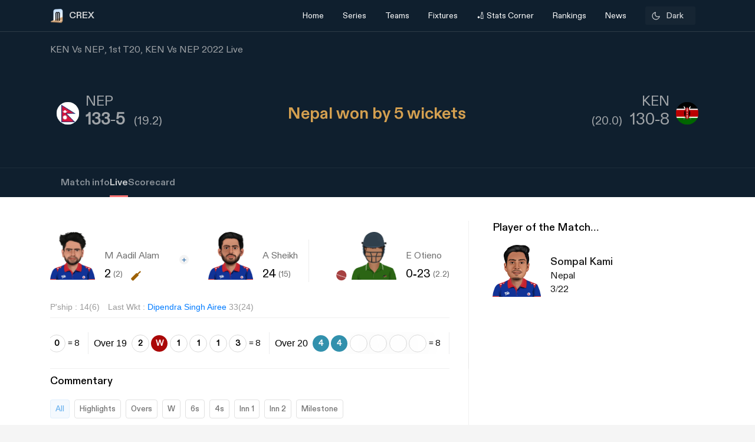

--- FILE ---
content_type: text/html; charset=utf-8
request_url: https://crex.com/scoreboard/FOU/14B/1st-T20/19/6V/ken-vs-nep-1st-t20-nepal-tour-of-kenya-2022/live
body_size: 37796
content:
<!DOCTYPE html><html lang="en" data-theme="light" platform="web"><head>
  <meta charset="utf-8">
  <!-- <script>
    (function () {
      const cookie = document.cookie.split('; ').find(row => row.startsWith('system-theme='));
      const cookieTheme = cookie ? cookie.split('=')[1] : null;
    
      if (cookieTheme) {
        document.documentElement.setAttribute('data-theme', cookieTheme);
      }
    })();
    </script> -->
  <base href="/">
  <meta name="viewport" content="width=device-width, initial-scale=1">
  <meta name="author" content="CREX">
  <link rel="shortcut icon" href="/assets/icon/favicon.ico">
  <link rel="icon" type="image/x-icon" href="/assets/icon/favicon.ico" sizes="192x192">
  <link rel="apple-touch-icon" sizes="180x180" href="/assets/icon/favicon.ico">
  
  <link crossorigin="anonymous" rel="preconnect" href="https://oc.crickapi.com"> 
  <link crossorigin="anonymous" rel="preconnect" href="https://news.crickapi.com">
  <link crossorigin="anonymous" rel="preconnect" href="https://crickapi.com">
  <link crossorigin="anonymous" rel="preconnect" href="https://cricketvectors.akamaized.net">
  
  <meta name="theme-color" content="#1A2938">
  <meta name="supported-color-schemes" content="light dark">
  <meta http-equiv="Content-Security-Policy">
  <meta http-equiv="Cache-Control" content="no-cache">
  <meta http-equiv="Pragma" content="no-cache">
  <meta http-equiv="Expires" content="0">
  <link rel="preload" href="crex-web-styles.css" as="style" onload="this.rel='stylesheet'">
  <noscript><link rel="stylesheet" href="crex-web-styles.css"></noscript>
  <link rel="preload" href="crex-web-bootstrap-css-module.css" as="style" onload="this.rel='stylesheet'">
  <noscript><link rel="stylesheet" href="crex-web-bootstrap-css-module.css"></noscript>
  <link rel="preload" href="/styles/font-family-crex.css" as="style" onload="this.rel='stylesheet'">
  <noscript><link rel="stylesheet" href="/styles/font-family-crex.css"></noscript>
  <meta name="robots" content="index, follow, max-image-preview:large">
   <!-- Facebook Pixel Code -->
  <script async="">
      function loadFacebookPixel() {
        if (window.fbq) return;
            !function(f,b,e,v,n,t,s){if(f.fbq)return;n=f.fbq=function(){n.callMethod?
            n.callMethod.apply(n,arguments):n.queue.push(arguments)};
            if(!f._fbq)f._fbq=n;n.push=n;n.loaded=!0;n.version='2.0';
            n.queue=[];t=b.createElement(e);t.async=!0;
            t.src=v;s=b.getElementsByTagName(e)[0];
            s.parentNode.insertBefore(t,s)}(window, document,'script',
            'https://connect.facebook.net/en_US/fbevents.js');
            fbq('init', '981772646548680');
            fbq('track', 'PageView');
            fbq('track', 'ViewContent');
      }
      document.addEventListener("scroll", loadFacebookPixel, { once: true });
  </script> 
  <noscript>
    <img height="1" width="1" style="display:none" 
        src="https://www.facebook.com/tr?id=981772646548680&ev=PageView&noscript=1" alt="Facebook Pixel"/>
  </noscript>
  <!-- End Facebook Pixel Code -->
  <script src="/assets/js/lazysizes.min.js" defer=""></script>
  <script>
    if (window.innerWidth >= 1024) {
      // Load Swiper CSS
      var link = document.createElement('link');
      link.rel = 'stylesheet';
      link.href = 'https://cdn.jsdelivr.net/npm/swiper/swiper-bundle.min.css';
      link.id = 'swiperCss'
      document.head.appendChild(link);
  
      // Load Swiper JS
      var script = document.createElement('script');
      script.src = 'https://cdn.jsdelivr.net/npm/swiper/swiper-bundle.min.js';
      script.defer = true;
      script.id = 'swiperJs'
      document.head.appendChild(script);
    }
  </script>
<link rel="stylesheet" href="crex-web-styles.css"><link rel="stylesheet" href="crex-web-bootstrap-css-module.css"><style ng-transition="app-root">.arrow-btn-wrap[_ngcontent-sc21]{cursor:pointer}.arrow-btn-wrap[_ngcontent-sc21], .arrow-btn-wrap[_ngcontent-sc21]   a[_ngcontent-sc21], .arrow-circle[_ngcontent-sc21]{display:flex;align-items:center}.arrow-circle[_ngcontent-sc21]{cursor:pointer;width:2rem;height:2rem;padding:0 10px;color:#000;font-weight:500;border-radius:50%;-moz-user-select:none;user-select:none;-webkit-user-select:none;background:#fff;font-size:19px;margin:0 12px;border:1.25px solid #d9d9d9;justify-content:center}.arrow-circle.disabled[_ngcontent-sc21]{opacity:.5;cursor:auto}.lines[_ngcontent-sc21]{height:1.875rem;width:2px;background:var(--black);margin-right:2px;margin-top:5px}.lines.line-1[_ngcontent-sc21]{width:6px;margin-right:4px;background:#d44143;width:4px;margin-right:2px}.section-btn[_ngcontent-sc21]{width:100%}.section-btn[_ngcontent-sc21]   button[_ngcontent-sc21]{width:100%;margin-top:2.28571429rem;margin-bottom:2.85714286rem!important;font-size:1rem}.section-btn[_ngcontent-sc21]   button[_ngcontent-sc21]   a[_ngcontent-sc21]{display:flex;justify-content:center;align-items:center;gap:10px;font-family:Maison Demi}.social-link[_ngcontent-sc21]   ul[_ngcontent-sc21]{padding:0;display:flex;list-style:none;margin:2em 0}.social-link[_ngcontent-sc21]   ul[_ngcontent-sc21]   li[_ngcontent-sc21]{background:hsla(0,0%,100%,.1);border-radius:50%;width:30px;height:30px;display:flex;justify-content:center;margin-right:1em;cursor:pointer;align-items:center}.social-link[_ngcontent-sc21]   ul[_ngcontent-sc21]   li[_ngcontent-sc21]   a[_ngcontent-sc21]{display:flex}.banner-wrap[_ngcontent-sc21]{position:fixed;top:0;left:0;right:0;width:100%;display:flex;align-items:center;z-index:9999999;padding:8px 16px;background:#1a2938}.banner-wrap[_ngcontent-sc21]   .app-wrapper[_ngcontent-sc21]{display:grid;grid-template-columns:repeat(2,1fr);align-items:center;width:100%}.footer[_ngcontent-sc21]{z-index:9;position:relative}.banner-text[_ngcontent-sc21]{font-size:14px;line-height:16px;color:#fff;white-space:nowrap}.banner-button[_ngcontent-sc21]{background:var(--ce_high_contrast_txt_color);opacity:.9;border-radius:24px;padding:10px 16px;font-family:DiatypeRegular;font-style:normal;font-weight:700;font-size:12px;line-height:14px;cursor:pointer;text-decoration:none;color:#000;margin-left:auto}.adsolut-ad[_ngcontent-sc21]{position:fixed;bottom:0;right:0;width:330px;height:auto;z-index:999999}@media screen and (min-width:1024px){.video-stats[_ngcontent-sc21]{top:0;left:0;width:100%;height:100%;background:var(--ce_secondary_fg)}.video-float[_ngcontent-sc21], .video-stats[_ngcontent-sc21]{position:fixed;right:0;z-index:99999999;display:flex;justify-content:center;align-items:center}.video-float[_ngcontent-sc21]{bottom:20px;top:auto;left:20px;width:400px;height:300px;background:none!important}.video-float-p[_ngcontent-sc21]{width:inherit!important;height:inherit!important;padding:0!important;animation-duration:.5s}.button-wrap[_ngcontent-sc21]{display:flex;justify-content:space-between;color:#fff;align-items:center}.button-wrap[_ngcontent-sc21]   div[_ngcontent-sc21]{cursor:pointer}.button-wrap[_ngcontent-sc21]   div[_ngcontent-sc21]   svg[_ngcontent-sc21]{width:24px;height:20px;margin:10px}@keyframes moveToTop{0%{bottom:-100px}to{bottom:0}}@keyframes moveToBottom{0%{bottom:600px;left:60vw}to{bottom:20px;left:20px}}.video-stats-p[_ngcontent-sc21]{flex-direction:column;width:90vw;height:80vw;position:relative;bottom:0;border-radius:8px;animation-name:moveToTop;animation-duration:.5s}.cross-icon[_ngcontent-sc21], .video-stats-p[_ngcontent-sc21]{display:flex;justify-content:center}.cross-icon[_ngcontent-sc21]{background:rgba(var(--ce_low_contrast_fg_rgb),.5);border-radius:50%;width:30px;height:30px;align-items:center;cursor:pointer}.cross-icon[_ngcontent-sc21]   img[_ngcontent-sc21]{width:20px;height:20px;filter:brightness(var(--brightness))}}@media screen and (max-width:1024px){.video-stats[_ngcontent-sc21]{top:0;left:0;right:0;width:100%;height:100%;background:var(--ce_secondary_fg)}.video-float[_ngcontent-sc21], .video-stats[_ngcontent-sc21]{position:fixed;z-index:99999999;display:flex;justify-content:center;align-items:center}.video-float[_ngcontent-sc21]{bottom:106px;top:auto;left:auto;right:12px;width:200px;height:160px;background:none!important}.video-float-p[_ngcontent-sc21]{width:inherit!important;height:inherit!important;padding:0!important;animation-duration:.5s}.button-wrap[_ngcontent-sc21]{display:flex;justify-content:space-between;color:#fff;align-items:center}.button-wrap[_ngcontent-sc21]   div[_ngcontent-sc21]{cursor:pointer}.button-wrap[_ngcontent-sc21]   div[_ngcontent-sc21]   svg[_ngcontent-sc21]{width:24px;height:20px;margin:10px;rotate:-90deg}@keyframes moveToTop{0%{bottom:-100px}to{bottom:0}}@keyframes moveToBottom{0%{bottom:600px;right:60vw}to{bottom:20px;right:12px}}.video-stats-p[_ngcontent-sc21]{flex-direction:column;width:90vw;height:80vw;position:relative;bottom:0;border-radius:8px;animation-name:moveToTop;animation-duration:.5s}.cross-icon[_ngcontent-sc21], .video-stats-p[_ngcontent-sc21]{display:flex;justify-content:center}.cross-icon[_ngcontent-sc21]{background:rgba(var(--ce_low_contrast_fg_rgb),.5);border-radius:50%;width:30px;height:30px;align-items:center;cursor:pointer}.cross-icon[_ngcontent-sc21]   img[_ngcontent-sc21]{width:20px;height:20px;filter:brightness(var(--brightness))}}.rotate-i[_ngcontent-sc21]{rotate:180deg}</style><style ng-transition="app-root">.arrow-btn-wrap[_ngcontent-sc19]{cursor:pointer}.arrow-btn-wrap[_ngcontent-sc19], .arrow-btn-wrap[_ngcontent-sc19]   a[_ngcontent-sc19], .arrow-circle[_ngcontent-sc19]{display:flex;align-items:center}.arrow-circle[_ngcontent-sc19]{cursor:pointer;width:2rem;height:2rem;padding:0 10px;color:#000;font-weight:500;border-radius:50%;-moz-user-select:none;user-select:none;-webkit-user-select:none;background:#fff;font-size:19px;margin:0 12px;border:1.25px solid #d9d9d9;justify-content:center}.arrow-circle.disabled[_ngcontent-sc19]{opacity:.5;cursor:auto}.lines[_ngcontent-sc19]{height:1.875rem;width:2px;background:var(--black);margin-right:2px;margin-top:5px}.lines.line-1[_ngcontent-sc19]{width:6px;margin-right:4px;background:#d44143;width:4px;margin-right:2px}.section-btn[_ngcontent-sc19]{width:100%}.section-btn[_ngcontent-sc19]   button[_ngcontent-sc19]{width:100%;margin-top:2.28571429rem;margin-bottom:2.85714286rem!important;font-size:1rem}.section-btn[_ngcontent-sc19]   button[_ngcontent-sc19]   a[_ngcontent-sc19]{display:flex;justify-content:center;align-items:center;gap:10px;font-family:Maison Demi}.social-link[_ngcontent-sc19]   ul[_ngcontent-sc19]{padding:0;display:flex;list-style:none;margin:2em 0}.social-link[_ngcontent-sc19]   ul[_ngcontent-sc19]   li[_ngcontent-sc19]{background:hsla(0,0%,100%,.1);border-radius:50%;width:30px;height:30px;display:flex;justify-content:center;margin-right:1em;cursor:pointer;align-items:center}.social-link[_ngcontent-sc19]   ul[_ngcontent-sc19]   li[_ngcontent-sc19]   a[_ngcontent-sc19]{display:flex}[_ngcontent-sc19]::-webkit-scrollbar{display:none}.des-none[_ngcontent-sc19]{display:none}@keyframes fadeIn{0%{opacity:0}to{opacity:1}}.tooltip-wrap[_ngcontent-sc19]{position:absolute;right:8px;top:42px;display:none;animation:fadeIn .5s linear}.tooltip-f[_ngcontent-sc19]{position:relative;width:0;height:0;left:120px;top:1px;border-left:9px solid transparent;border-right:9px solid transparent;border-bottom:9px solid var(--ce_cta)}.tooltip-t[_ngcontent-sc19]{background:var(--ce_cta);border-radius:4px;font-family:DiatypeMedium;font-style:normal;font-weight:500;font-size:11px;line-height:142.8%;color:rgba(var(--ce_high_contrast_txt_color_rgb),.8);padding:8px 12px}.pt112[_ngcontent-sc19]{padding-top:112px!important}.theme-toggle-wrap[_ngcontent-sc19]{padding:0 1rem}.theme-wrap[_ngcontent-sc19]{display:flex;justify-content:center;align-items:center;padding:6.5px 12px;cursor:pointer;background:rgba(var(--ce_secondary_txt_rgb),.1);opacity:.8;border-radius:3px;min-width:85px}.theme-wrap-player[_ngcontent-sc19]{background:transparent;border:1px solid hsla(0,0%,100%,.12)}.onboarding-t[_ngcontent-sc19]{justify-content:space-around;width:100%;padding-bottom:24px;font-size:16px;line-height:20px;text-align:center;color:#000}.onboarding-t[_ngcontent-sc19], .theme-text[_ngcontent-sc19]{display:flex;align-items:center;font-family:DiatypeMedium;font-style:normal;font-weight:500}.theme-text[_ngcontent-sc19]{font-size:14px;line-height:18px;justify-content:center;color:var(--ce_high_contrast_txt_color);flex-grow:1}.theme-icon[_ngcontent-sc19]{width:16px;height:16px;padding-right:4px}.theme-icon[_ngcontent-sc19], .theme-icon-m[_ngcontent-sc19]{display:flex;align-items:center;justify-content:center}.theme-icon-m[_ngcontent-sc19]{border:1px solid hsla(0,0%,100%,.12);border-radius:100px;padding:8px}.theme-icon-m[_ngcontent-sc19]   img[_ngcontent-sc19]{width:14px;height:14px}.player-m[_ngcontent-sc19]{cursor:pointer;display:flex;align-items:center;width:100%}.player-m-arrow[_ngcontent-sc19]{display:flex;flex-grow:1}.more-page[_ngcontent-sc19]{background:var(--ce_primary_bg)!important;border-bottom:1px solid rgba(var(--ce_low_contrast_fg_rgb),.5)}.headText[_ngcontent-sc19]{display:flex;align-items:center;font-family:DiatypeBold;font-style:normal;font-weight:700;font-size:16px;line-height:23px;color:#cfd1d3;margin:0}.backHeader[_ngcontent-sc19]{background:transparent}.borderPlayerProfile[_ngcontent-sc19], .live-screen-bg[_ngcontent-sc19]{border-bottom:1px solid hsla(0,0%,100%,.12)}.live-screen-bg[_ngcontent-sc19], .series-bg[_ngcontent-sc19]{background:var(--live_screen_header_bg)!important}[_nghost-sc19]{display:block}[_nghost-sc19]   .header-wrapper.bg-trans[_ngcontent-sc19]{background:transparent}[_nghost-sc19]   .header-wrapper[_ngcontent-sc19]   .header[_ngcontent-sc19]{background:#1a2938}[_nghost-sc19]   .header-wrapper[_ngcontent-sc19]   .header.bg-trans[_ngcontent-sc19]{background:transparent}[_nghost-sc19]   .header-wrapper[_ngcontent-sc19]   .header.sticky[_ngcontent-sc19]{background:#1a2938!important}[_nghost-sc19]   .header-wrapper[_ngcontent-sc19]   .header.sticky[_ngcontent-sc19]   .navbar.s-border[_ngcontent-sc19]{border:none}[_nghost-sc19]   .header-wrapper[_ngcontent-sc19]   .header.sticky[_ngcontent-sc19]   .navbar[_ngcontent-sc19]   .container[_ngcontent-sc19]   .collapse[_ngcontent-sc19]   ul[_ngcontent-sc19]   li.s-border[_ngcontent-sc19]{border-bottom:2px solid var(--ce_primary_txt)}[_nghost-sc19]   .header-wrapper[_ngcontent-sc19]   .header.sticky-new[_ngcontent-sc19]   .navbar.s-border[_ngcontent-sc19]{border:none}[_nghost-sc19]   .header-wrapper[_ngcontent-sc19]   .header.sticky-new[_ngcontent-sc19]   .navbar[_ngcontent-sc19]   .container[_ngcontent-sc19]   .collapse[_ngcontent-sc19]   ul[_ngcontent-sc19]   li.s-border[_ngcontent-sc19]{border-bottom:2px solid var(--ce_primary_txt)}.playerProfileClass[_ngcontent-sc19]{padding:0;max-width:100%!important;margin:0 11%}.header-wrapper[_ngcontent-sc19]{padding-top:52px}@media (max-width:756px){.header-wrapper[_ngcontent-sc19]{padding-top:44px}}.header-wrapper[_ngcontent-sc19]   #matchBox[_ngcontent-sc19]{overflow-x:hidden}.header-wrapper[_ngcontent-sc19]   .series-wrapper[_ngcontent-sc19]{overflow:auto}.header-wrapper[_ngcontent-sc19]   .header[_ngcontent-sc19]{z-index:999999;background:#1a2938;position:fixed;top:0;width:100%}.header-wrapper[_ngcontent-sc19]   .header[_ngcontent-sc19]   .navbar[_ngcontent-sc19]{padding:0}.header-wrapper[_ngcontent-sc19]   .header[_ngcontent-sc19]   .navbar.s-border[_ngcontent-sc19]{border-bottom:.5px solid hsla(0,0%,100%,.239)}.header-wrapper[_ngcontent-sc19]   .header[_ngcontent-sc19]   .navbar[_ngcontent-sc19]   .container[_ngcontent-sc19]   .collapse[_ngcontent-sc19]   ul[_ngcontent-sc19]{margin:0!important;width:100%;display:flex;flex-direction:row;padding:0}.header-wrapper[_ngcontent-sc19]   .header[_ngcontent-sc19]   .navbar[_ngcontent-sc19]   .container[_ngcontent-sc19]   .collapse[_ngcontent-sc19]   ul[_ngcontent-sc19]   li[_ngcontent-sc19]{width:25%;display:flex;justify-content:center;align-items:center;font-weight:400;text-align:center}.header-wrapper[_ngcontent-sc19]   .header[_ngcontent-sc19]   .navbar[_ngcontent-sc19]   .container[_ngcontent-sc19]   .collapse[_ngcontent-sc19]   ul[_ngcontent-sc19]   li.active[_ngcontent-sc19]{font-weight:500}.header-wrapper[_ngcontent-sc19]   .header[_ngcontent-sc19]   .navbar[_ngcontent-sc19]   .container[_ngcontent-sc19]   .collapse[_ngcontent-sc19]   ul[_ngcontent-sc19]   li.active[_ngcontent-sc19]   .nav-link[_ngcontent-sc19]{color:#fff}.header-wrapper[_ngcontent-sc19]   .header[_ngcontent-sc19]   .navbar[_ngcontent-sc19]   .container[_ngcontent-sc19]   .collapse[_ngcontent-sc19]   ul[_ngcontent-sc19]   li[_ngcontent-sc19]   .dropdown[_ngcontent-sc19]{padding:0;color:var(--white)}.header-wrapper[_ngcontent-sc19]   .header[_ngcontent-sc19]   .navbar[_ngcontent-sc19]   .container[_ngcontent-sc19]   .collapse[_ngcontent-sc19]   ul[_ngcontent-sc19]   li[_ngcontent-sc19]   .dropdown[_ngcontent-sc19]   #dropdownMenuButton[_ngcontent-sc19]{cursor:pointer;color:var(--white);font-size:14px;padding:1em;display:flex;align-items:center}.header-wrapper[_ngcontent-sc19]   .header[_ngcontent-sc19]   .navbar[_ngcontent-sc19]   .container[_ngcontent-sc19]   .collapse[_ngcontent-sc19]   ul[_ngcontent-sc19]   li[_ngcontent-sc19]   .dropdown[_ngcontent-sc19]   .dropdown-menu[_ngcontent-sc19]{padding:1em;width:419px;height:auto;box-shadow:0 4px 132px rgba(0,0,0,.3);border-radius:4px;border:none;background:#162530}.header-wrapper[_ngcontent-sc19]   .header[_ngcontent-sc19]   .navbar[_ngcontent-sc19]   .container[_ngcontent-sc19]   .collapse[_ngcontent-sc19]   ul[_ngcontent-sc19]   li[_ngcontent-sc19]   .dropdown[_ngcontent-sc19]   .dropdown-menu.arrow-top[_ngcontent-sc19]{margin-top:15px}.header-wrapper[_ngcontent-sc19]   .header[_ngcontent-sc19]   .navbar[_ngcontent-sc19]   .container[_ngcontent-sc19]   .collapse[_ngcontent-sc19]   ul[_ngcontent-sc19]   li[_ngcontent-sc19]   .dropdown[_ngcontent-sc19]   .dropdown-menu.arrow-top[_ngcontent-sc19]:after{content:" ";position:absolute;left:36px;top:-18px;border:20px solid transparent;border-top:none;border-bottom:20px solid #162530}.header-wrapper[_ngcontent-sc19]   .header[_ngcontent-sc19]   .navbar[_ngcontent-sc19]   .container[_ngcontent-sc19]   .collapse[_ngcontent-sc19]   ul[_ngcontent-sc19]   li[_ngcontent-sc19]   a[_ngcontent-sc19]   svg[_ngcontent-sc19]{margin:4px auto}.header-wrapper[_ngcontent-sc19]   .header[_ngcontent-sc19]   .navbar[_ngcontent-sc19]   .container[_ngcontent-sc19]   .collapse[_ngcontent-sc19]   ul[_ngcontent-sc19]   li[_ngcontent-sc19]   a.dropdown-item[_ngcontent-sc19]{font-family:DiatypeRegular;font-style:normal;font-weight:700;font-size:16px;line-height:100%;padding:1.25em;cursor:pointer;white-space:normal;margin-top:0;color:#cfd1d3}.header-wrapper[_ngcontent-sc19]   .header[_ngcontent-sc19]   .navbar[_ngcontent-sc19]   .container[_ngcontent-sc19]   .collapse[_ngcontent-sc19]   ul[_ngcontent-sc19]   li[_ngcontent-sc19]   a.dropdown-item[_ngcontent-sc19]   .select-s[_ngcontent-sc19]   .s-name[_ngcontent-sc19]{color:#cfd1d3;font-weight:600}.header-wrapper[_ngcontent-sc19]   .header[_ngcontent-sc19]   .navbar[_ngcontent-sc19]   .container[_ngcontent-sc19]   .collapse[_ngcontent-sc19]   ul[_ngcontent-sc19]   li[_ngcontent-sc19]   a.bg-series[_ngcontent-sc19]{background:#0f1720;border-radius:6px}.header-wrapper[_ngcontent-sc19]   .header[_ngcontent-sc19]   .navbar[_ngcontent-sc19]   .container[_ngcontent-sc19]   .collapse[_ngcontent-sc19]   ul[_ngcontent-sc19]   li[_ngcontent-sc19]   a.dropdown-item[_ngcontent-sc19]:hover{background:rgba(0,0,0,.0784313725490196);border-radius:6px}.header-wrapper[_ngcontent-sc19]   .header[_ngcontent-sc19]   .navbar[_ngcontent-sc19]   .container[_ngcontent-sc19]   .collapse[_ngcontent-sc19]   ul[_ngcontent-sc19]   li[_ngcontent-sc19]   a[_ngcontent-sc19]   .select-s[_ngcontent-sc19]{display:flex;justify-content:space-between;align-items:center}.header-wrapper[_ngcontent-sc19]   .header[_ngcontent-sc19]   .navbar[_ngcontent-sc19]   .container[_ngcontent-sc19]   .collapse[_ngcontent-sc19]   ul[_ngcontent-sc19]   li[_ngcontent-sc19]   a[_ngcontent-sc19]   .select-s[_ngcontent-sc19]   .right-icon.bg-right[_ngcontent-sc19]{width:20px;height:20px;border-radius:50%;display:flex;justify-content:center;align-items:center}.header-wrapper[_ngcontent-sc19]   .header[_ngcontent-sc19]   .navbar[_ngcontent-sc19]   .container[_ngcontent-sc19]   .collapse[_ngcontent-sc19]   ul[_ngcontent-sc19]   li[_ngcontent-sc19]   a[_ngcontent-sc19]   .select-s[_ngcontent-sc19]   .right-icon.bg-right[_ngcontent-sc19]   span[_ngcontent-sc19]{color:var(--white);display:flex;align-items:center;justify-content:center;font-size:12px;margin:2px}.header-wrapper[_ngcontent-sc19]   .header[_ngcontent-sc19]   .navbar[_ngcontent-sc19]   .container[_ngcontent-sc19]   .collapse[_ngcontent-sc19]   .favTeam[_ngcontent-sc19]{display:flex;align-items:center}.header-wrapper[_ngcontent-sc19]   .header[_ngcontent-sc19]   .navbar[_ngcontent-sc19]   .container[_ngcontent-sc19]   .collapse[_ngcontent-sc19]   .favTeam[_ngcontent-sc19]   .content[_ngcontent-sc19]{margin-right:1em;font-weight:400;font-size:14px;line-height:100%;color:hsla(0,0%,100%,.87)}.header-wrapper[_ngcontent-sc19]   .header[_ngcontent-sc19]   .navbar[_ngcontent-sc19]   .container[_ngcontent-sc19]   .collapse[_ngcontent-sc19]   .favTeam[_ngcontent-sc19]   .select-team[_ngcontent-sc19]{border-radius:10px;padding:.75em 2em;color:var(--white);border:.5px solid hsla(0,0%,100%,.5);width:200px;text-align:center;white-space:nowrap;overflow:hidden;text-overflow:ellipsis;cursor:pointer}.header-wrapper[_ngcontent-sc19]   .header[_ngcontent-sc19]   .navbar[_ngcontent-sc19]   .container[_ngcontent-sc19]   .collapse[_ngcontent-sc19]   .favTeam[_ngcontent-sc19]   .select-team[_ngcontent-sc19]   span[_ngcontent-sc19]{margin-right:1em}.header-wrapper[_ngcontent-sc19]   .header[_ngcontent-sc19]   .navbar[_ngcontent-sc19]   .container[_ngcontent-sc19]   .collapse[_ngcontent-sc19]   .theme-card[_ngcontent-sc19]{position:absolute;width:450px;height:475px;top:100%;right:0;margin-top:.5em;background:var(--white);box-shadow:0 4px 40px rgba(0,0,0,.05);border-radius:10px;border:none}.header-wrapper[_ngcontent-sc19]   .header[_ngcontent-sc19]   .navbar[_ngcontent-sc19]   .container[_ngcontent-sc19]   .collapse[_ngcontent-sc19]   .theme-card[_ngcontent-sc19]   .triangle[_ngcontent-sc19]{display:inline-block;margin:0 5px;vertical-align:middle}.header-wrapper[_ngcontent-sc19]   .header[_ngcontent-sc19]   .navbar[_ngcontent-sc19]   .container[_ngcontent-sc19]   .collapse[_ngcontent-sc19]   .theme-card[_ngcontent-sc19]   .triangle.arrow-upper[_ngcontent-sc19]{width:58px;height:27px;border-left:30px solid transparent;border-right:30px solid transparent;border-bottom:30px solid var(--white);top:-5%;left:55%;position:absolute;transform:rotate(0deg)}.header-wrapper[_ngcontent-sc19]   .header[_ngcontent-sc19]   .navbar[_ngcontent-sc19]   .container[_ngcontent-sc19]   .collapse[_ngcontent-sc19]   .theme-card[_ngcontent-sc19]   .content[_ngcontent-sc19]{padding:2em 2em 1em;display:flex;justify-content:space-between}.header-wrapper[_ngcontent-sc19]   .header[_ngcontent-sc19]   .navbar[_ngcontent-sc19]   .container[_ngcontent-sc19]   .collapse[_ngcontent-sc19]   .theme-card[_ngcontent-sc19]   .content[_ngcontent-sc19]   span[_ngcontent-sc19]{font-family:DiatypeRegular;font-weight:500;font-size:16px;line-height:20px}.header-wrapper[_ngcontent-sc19]   .header[_ngcontent-sc19]   .navbar[_ngcontent-sc19]   .container[_ngcontent-sc19]   .collapse[_ngcontent-sc19]   .theme-card[_ngcontent-sc19]   .content[_ngcontent-sc19]   span[_ngcontent-sc19]   .close-icon[_ngcontent-sc19]{width:15px;cursor:pointer}.header-wrapper[_ngcontent-sc19]   .header[_ngcontent-sc19]   .navbar[_ngcontent-sc19]   .container[_ngcontent-sc19]   .collapse[_ngcontent-sc19]   .theme-card[_ngcontent-sc19]   .data-content[_ngcontent-sc19]{width:100%;overflow-y:scroll;padding:0 2em 2em}.header-wrapper[_ngcontent-sc19]   .header[_ngcontent-sc19]   .navbar[_ngcontent-sc19]   .container[_ngcontent-sc19]   .collapse[_ngcontent-sc19]   .theme-card[_ngcontent-sc19]   .data-content[_ngcontent-sc19]   .pd[_ngcontent-sc19]{padding:0 10px}.header-wrapper[_ngcontent-sc19]   .header[_ngcontent-sc19]   .navbar[_ngcontent-sc19]   .container[_ngcontent-sc19]   .collapse[_ngcontent-sc19]   .theme-card[_ngcontent-sc19]   .data-content[_ngcontent-sc19]   .pd[_ngcontent-sc19]   .theme-content[_ngcontent-sc19]{border:1px solid rgba(0,0,0,.12);box-sizing:border-box;border-radius:10px;width:125px;height:115px;text-align:center;padding:.75em 0;margin-bottom:1em;cursor:pointer}.header-wrapper[_ngcontent-sc19]   .header[_ngcontent-sc19]   .navbar[_ngcontent-sc19]   .container[_ngcontent-sc19]   .collapse[_ngcontent-sc19]   .theme-card[_ngcontent-sc19]   .data-content[_ngcontent-sc19]   .pd[_ngcontent-sc19]   .theme-content[_ngcontent-sc19]   .team-flag[_ngcontent-sc19]   img[_ngcontent-sc19]{width:65px}.header-wrapper[_ngcontent-sc19]   .header[_ngcontent-sc19]   .navbar[_ngcontent-sc19]   .container[_ngcontent-sc19]   .collapse[_ngcontent-sc19]   .theme-card[_ngcontent-sc19]   .data-content[_ngcontent-sc19]   .pd[_ngcontent-sc19]   .theme-content[_ngcontent-sc19]   .team-name[_ngcontent-sc19]{font-family:DiatypeRegular;font-weight:500;font-size:12px;line-height:15px;text-align:center;padding:0 .35em;color:rgba(79,79,79,.8)}.header-wrapper[_ngcontent-sc19]   .header[_ngcontent-sc19]   .navbar[_ngcontent-sc19]   .container[_ngcontent-sc19]   .collapse[_ngcontent-sc19]   .theme-card[_ngcontent-sc19]   .data-content[_ngcontent-sc19]   .pd[_ngcontent-sc19]   .theme-content.br-color[_ngcontent-sc19]{border:1px solid #f4a440}.header-wrapper[_ngcontent-sc19]   .header[_ngcontent-sc19]   .navbar[_ngcontent-sc19]   .container[_ngcontent-sc19]   .collapse[_ngcontent-sc19]   .theme-card[_ngcontent-sc19]   .apply-theme[_ngcontent-sc19]{text-align:center;background:#828282;border-bottom-left-radius:10px;border-bottom-right-radius:10px;padding:1em 0;cursor:pointer}.header-wrapper[_ngcontent-sc19]   .header[_ngcontent-sc19]   .navbar[_ngcontent-sc19]   .container[_ngcontent-sc19]   .collapse[_ngcontent-sc19]   .theme-card[_ngcontent-sc19]   .apply-theme[_ngcontent-sc19]   span[_ngcontent-sc19]{font-family:DiatypeRegular;font-style:normal;font-weight:500;font-size:18px;line-height:22px;text-align:center;color:var(--white);text-transform:uppercase}.header-wrapper[_ngcontent-sc19]   .header[_ngcontent-sc19]   .navbar[_ngcontent-sc19]   .container[_ngcontent-sc19]   .collapse[_ngcontent-sc19]   .theme-card[_ngcontent-sc19]   .error-msg[_ngcontent-sc19]{position:absolute;top:50%;left:50%;transform:translate(-50%,-50%);background:rgba(0,0,0,.4);width:50%;height:15%;display:flex;align-items:center;justify-content:center;color:var(--white);font-size:21px;border-radius:8px;box-shadow:1px 4px 11px 1px rgba(0,0,0,.1);font-weight:700}.header-wrapper[_ngcontent-sc19]   .header[_ngcontent-sc19]   .navbar[_ngcontent-sc19]   .container[_ngcontent-sc19]   .navbar-brand[_ngcontent-sc19]{display:contents}.header-wrapper[_ngcontent-sc19]   .header[_ngcontent-sc19]   .navbar[_ngcontent-sc19]   .container[_ngcontent-sc19]   .navbar-brand[_ngcontent-sc19]   img[_ngcontent-sc19]{margin-right:.5em}.header-wrapper[_ngcontent-sc19]   .header[_ngcontent-sc19]   .navbar[_ngcontent-sc19]   .container[_ngcontent-sc19]   .name[_ngcontent-sc19]{display:flex;justify-content:flex-end}.header-wrapper[_ngcontent-sc19]   .header[_ngcontent-sc19]   .navbar[_ngcontent-sc19]   .container[_ngcontent-sc19]   .name[_ngcontent-sc19]   h1[_ngcontent-sc19]{font-family:DiatypeBold;font-style:normal;font-weight:600;font-size:21px;line-height:22px;color:#fcfcfc;margin:0}.header-wrapper[_ngcontent-sc19]   .header[_ngcontent-sc19]   .navbar[_ngcontent-sc19]   .container[_ngcontent-sc19]   .name[_ngcontent-sc19]   h1[_ngcontent-sc19]   span[_ngcontent-sc19]{font-weight:500}.more[_ngcontent-sc19]{padding-top:1.5em;color:var(--ce_secondary_txt)}.moreButton[_ngcontent-sc19]{position:fixed;background:#3e4951;box-shadow:0 4px 40px rgba(0,0,0,.05);width:310px;height:125px;right:10px;z-index:99999;border-radius:10px;bottom:8%}.moreButton[_ngcontent-sc19]   p[_ngcontent-sc19]{font-family:DiatypeRegular;font-style:normal;font-weight:500;font-size:14px;line-height:147.9%;color:#f7f9fe;padding:1.5em;margin:0}.moreButton[_ngcontent-sc19]   .change[_ngcontent-sc19], .moreButton[_ngcontent-sc19]   a[_ngcontent-sc19]{color:#eeaa69;padding:0 5em 0 1em}.moreButton[_ngcontent-sc19]   .change[_ngcontent-sc19], .moreButton[_ngcontent-sc19]   .later[_ngcontent-sc19], .moreButton[_ngcontent-sc19]   a[_ngcontent-sc19]{font-family:DiatypeRegular;font-style:normal;font-weight:700;font-size:12px;line-height:147.9%}.moreButton[_ngcontent-sc19]   .later[_ngcontent-sc19]{text-align:right;color:#cdd5e0;padding:0 1.5em}.triangle[_ngcontent-sc19]{width:38px;height:27px;border-left:20px solid transparent;border-right:20px solid transparent;border-bottom:20px solid #3e4951;left:83%;position:fixed;transform:rotate(180deg);z-index:999999;bottom:4.5%}@media (max-width:1023px){.des-none[_ngcontent-sc19], [_nghost-sc19]{display:block}[_nghost-sc19]   .header-wrapper.bg-trans[_ngcontent-sc19]{background:transparent}[_nghost-sc19]   .header-wrapper[_ngcontent-sc19]   .header.bg-trans[_ngcontent-sc19]{background:#1a2938}[_nghost-sc19]   .header-wrapper[_ngcontent-sc19]   .header.bg-trans-back[_ngcontent-sc19]{display:flex;align-items:center;width:100%;padding:12px 16px 12px 12px;height:44px}[_nghost-sc19]   .header-wrapper[_ngcontent-sc19]   .header.bg-trans-back[_ngcontent-sc19], [_nghost-sc19]   .header-wrapper[_ngcontent-sc19]   .header.bg-trans-stats[_ngcontent-sc19]{background:transparent;border-bottom:none!important}.header-wrapper[_ngcontent-sc19]   .container[_ngcontent-sc19]{width:100%;margin:0}.header-wrapper[_ngcontent-sc19]   .container[_ngcontent-sc19]   .live-matches[_ngcontent-sc19]{display:flex;justify-content:flex-start;overflow-x:scroll;padding:0}.header-wrapper[_ngcontent-sc19]   .container[_ngcontent-sc19]   .data[_ngcontent-sc19]   .view-matches[_ngcontent-sc19]{font-family:DiatypeRegular;font-style:normal;font-weight:500;font-size:13px;line-height:100%;float:right;margin:1em 25px}.header-wrapper[_ngcontent-sc19]   .container[_ngcontent-sc19]   .data[_ngcontent-sc19]   .view-matches[_ngcontent-sc19]   a[_ngcontent-sc19]   svg[_ngcontent-sc19]{width:5px}.header-wrapper[_ngcontent-sc19]   .bg-header[_ngcontent-sc19], .header-wrapper[_ngcontent-sc19]   .m-none[_ngcontent-sc19], .header-wrapper[_ngcontent-sc19]   .title[_ngcontent-sc19]{display:none}.header-wrapper[_ngcontent-sc19]   .header[_ngcontent-sc19]{background:#1a2938}.header-wrapper[_ngcontent-sc19]   .header[_ngcontent-sc19]   .navbar.fixed-top[_ngcontent-sc19]{position:relative}.header-wrapper[_ngcontent-sc19]   .header[_ngcontent-sc19]   .navbar[_ngcontent-sc19]   .container[_ngcontent-sc19]   .collapse[_ngcontent-sc19]   ul[_ngcontent-sc19]   li[_ngcontent-sc19]{font-family:DiatypeRegular;font-style:normal;font-weight:500;line-height:100%}.header-wrapper[_ngcontent-sc19]   .header[_ngcontent-sc19]   .navbar[_ngcontent-sc19]   .container[_ngcontent-sc19]   .collapse[_ngcontent-sc19]   ul[_ngcontent-sc19]   li.mob-none[_ngcontent-sc19]{display:none}.header-wrapper[_ngcontent-sc19]   .header[_ngcontent-sc19]   .navbar[_ngcontent-sc19]   .container[_ngcontent-sc19]   .collapse[_ngcontent-sc19]   ul[_ngcontent-sc19]   li.light-c[_ngcontent-sc19]   a[_ngcontent-sc19]   img[_ngcontent-sc19]{opacity:1}.header-wrapper[_ngcontent-sc19]   .header[_ngcontent-sc19]   .navbar[_ngcontent-sc19]   .container[_ngcontent-sc19]   .collapse[_ngcontent-sc19]   ul[_ngcontent-sc19]   li.light-c[_ngcontent-sc19]   a[_ngcontent-sc19]   .act-up-fn[_ngcontent-sc19]{color:var(--ce_primary_txt)}.header-wrapper[_ngcontent-sc19]   .header[_ngcontent-sc19]   .navbar[_ngcontent-sc19]   .container[_ngcontent-sc19]   .collapse[_ngcontent-sc19]   ul[_ngcontent-sc19]   li.light-c[_ngcontent-sc19]   a[_ngcontent-sc19]   svg[_ngcontent-sc19]   path[_ngcontent-sc19]{fill:var(--ce_primary_txt)}.header-wrapper[_ngcontent-sc19]   .header[_ngcontent-sc19]   .navbar[_ngcontent-sc19]   .container[_ngcontent-sc19]   .collapse[_ngcontent-sc19]   ul[_ngcontent-sc19]   li[_ngcontent-sc19]   a[_ngcontent-sc19]{color:var(--ce_secondary_txt)}.header-wrapper[_ngcontent-sc19]   .header[_ngcontent-sc19]   .navbar[_ngcontent-sc19]   .container[_ngcontent-sc19]   .collapse[_ngcontent-sc19]   ul[_ngcontent-sc19]   li[_ngcontent-sc19]   a[_ngcontent-sc19]   img[_ngcontent-sc19]{opacity:.2;margin-top:6px;margin-bottom:6px;margin-left:4px}.header-wrapper[_ngcontent-sc19]   .header[_ngcontent-sc19]   .navbar[_ngcontent-sc19]   .container[_ngcontent-sc19]   .collapse[_ngcontent-sc19]   ul[_ngcontent-sc19]   li[_ngcontent-sc19]   a[_ngcontent-sc19]   .act-up-fn[_ngcontent-sc19]{color:var(--ce_secondary_txt)}.header-wrapper[_ngcontent-sc19]   .header[_ngcontent-sc19]   .navbar[_ngcontent-sc19]   .container[_ngcontent-sc19]   .collapse[_ngcontent-sc19]   ul[_ngcontent-sc19]   li.active[_ngcontent-sc19]   .nav-link[_ngcontent-sc19]{color:var(--ce_primary_txt);font-weight:600}.header-wrapper[_ngcontent-sc19]   .header[_ngcontent-sc19]   .navbar[_ngcontent-sc19]   .container[_ngcontent-sc19]   .collapse[_ngcontent-sc19]   ul[_ngcontent-sc19]   li.active[_ngcontent-sc19]   a[_ngcontent-sc19]   svg[_ngcontent-sc19]   path[_ngcontent-sc19], .header-wrapper[_ngcontent-sc19]   .header[_ngcontent-sc19]   .navbar[_ngcontent-sc19]   .container[_ngcontent-sc19]   .collapse[_ngcontent-sc19]   ul[_ngcontent-sc19]   li.active[_ngcontent-sc19]   a[_ngcontent-sc19]   svg[_ngcontent-sc19]   rect[_ngcontent-sc19]{fill:var(--ce_primary_txt)}.header-wrapper[_ngcontent-sc19]   .header[_ngcontent-sc19]   .navbar[_ngcontent-sc19]   .container[_ngcontent-sc19]   .collapse[_ngcontent-sc19]   ul[_ngcontent-sc19]   li.mob_active[_ngcontent-sc19]   .nav-link[_ngcontent-sc19]{color:var(--ce_primary_txt);font-weight:600}.header-wrapper[_ngcontent-sc19]   .header[_ngcontent-sc19]   .navbar[_ngcontent-sc19]   .container[_ngcontent-sc19]   .collapse[_ngcontent-sc19]   ul[_ngcontent-sc19]   li.mob_active[_ngcontent-sc19]   a[_ngcontent-sc19]   svg[_ngcontent-sc19]   path[_ngcontent-sc19], .header-wrapper[_ngcontent-sc19]   .header[_ngcontent-sc19]   .navbar[_ngcontent-sc19]   .container[_ngcontent-sc19]   .collapse[_ngcontent-sc19]   ul[_ngcontent-sc19]   li.mob_active[_ngcontent-sc19]   a[_ngcontent-sc19]   svg[_ngcontent-sc19]   rect[_ngcontent-sc19]{fill:silver}.header-wrapper[_ngcontent-sc19]   .header[_ngcontent-sc19]   .navbar[_ngcontent-sc19]   .container[_ngcontent-sc19]   .collapse[_ngcontent-sc19]   .favTeam[_ngcontent-sc19], .move-btn[_ngcontent-sc19]{display:none}}@media (min-width:1200px){.header-wrapper[_ngcontent-sc19]   .live-matches[_ngcontent-sc19]{justify-content:flex-start;padding:15px 0}.header-wrapper[_ngcontent-sc19]   .live-matches[_ngcontent-sc19]   .live-match-card[_ngcontent-sc19]   #accordion[_ngcontent-sc19]{display:none}.header-wrapper[_ngcontent-sc19]   .header[_ngcontent-sc19]   .navbar[_ngcontent-sc19]   .container[_ngcontent-sc19]{flex-wrap:nowrap}.header-wrapper[_ngcontent-sc19]   .header[_ngcontent-sc19]   .navbar[_ngcontent-sc19]   .container[_ngcontent-sc19]   .navbar-brand[_ngcontent-sc19]{display:flex;align-items:center}.header-wrapper[_ngcontent-sc19]   .header[_ngcontent-sc19]   .navbar[_ngcontent-sc19]   .container[_ngcontent-sc19]   .navbar-brand[_ngcontent-sc19]   img[_ngcontent-sc19]{opacity:1}.header-wrapper[_ngcontent-sc19]   .header[_ngcontent-sc19]   .navbar[_ngcontent-sc19]   .container[_ngcontent-sc19]   .name[_ngcontent-sc19]{display:flex;justify-content:flex-start}.header-wrapper[_ngcontent-sc19]   .header[_ngcontent-sc19]   .navbar[_ngcontent-sc19]   .container[_ngcontent-sc19]   .collapse[_ngcontent-sc19]{display:flex;justify-content:flex-end;position:relative;height:auto;box-shadow:none;text-transform:capitalize;background:transparent;width:100%}.header-wrapper[_ngcontent-sc19]   .header[_ngcontent-sc19]   .navbar[_ngcontent-sc19]   .container[_ngcontent-sc19]   .collapse[_ngcontent-sc19]   ul[_ngcontent-sc19]{margin-left:5em;font-family:DiatypeRegular;font-style:normal;font-weight:400;font-size:14px;width:auto}.header-wrapper[_ngcontent-sc19]   .header[_ngcontent-sc19]   .navbar[_ngcontent-sc19]   .container[_ngcontent-sc19]   .collapse[_ngcontent-sc19]   ul[_ngcontent-sc19]   li.active[_ngcontent-sc19]{border-bottom-color:var(--white);font-weight:700}.header-wrapper[_ngcontent-sc19]   .header[_ngcontent-sc19]   .navbar[_ngcontent-sc19]   .container[_ngcontent-sc19]   .collapse[_ngcontent-sc19]   ul[_ngcontent-sc19]   li.active[_ngcontent-sc19]   .nav-link[_ngcontent-sc19]{color:#fff;font-family:DiatypeRegular}.header-wrapper[_ngcontent-sc19]   .header[_ngcontent-sc19]   .navbar[_ngcontent-sc19]   .container[_ngcontent-sc19]   .collapse[_ngcontent-sc19]   ul[_ngcontent-sc19]   li.active[_ngcontent-sc19]   .nav-link.more[_ngcontent-sc19]{color:var(--ce_primary_txt)}.header-wrapper[_ngcontent-sc19]   .header[_ngcontent-sc19]   .navbar[_ngcontent-sc19]   .container[_ngcontent-sc19]   .collapse[_ngcontent-sc19]   ul[_ngcontent-sc19]   li.active[_ngcontent-sc19]   .nav-link.more[_ngcontent-sc19]   svg[_ngcontent-sc19]   path[_ngcontent-sc19]{fill:var(--ce_primary_txt)}.header-wrapper[_ngcontent-sc19]   .header[_ngcontent-sc19]   .navbar[_ngcontent-sc19]   .container[_ngcontent-sc19]   .collapse[_ngcontent-sc19]   ul[_ngcontent-sc19]   li.s-border[_ngcontent-sc19]{border-bottom:2px solid var(--white)}.header-wrapper[_ngcontent-sc19]   .header[_ngcontent-sc19]   .navbar[_ngcontent-sc19]   .container[_ngcontent-sc19]   .collapse[_ngcontent-sc19]   ul[_ngcontent-sc19]   li[_ngcontent-sc19]   a[_ngcontent-sc19]{color:#fff;padding:1rem}.header-wrapper[_ngcontent-sc19]   .header[_ngcontent-sc19]   .navbar[_ngcontent-sc19]   .container[_ngcontent-sc19]   .collapse[_ngcontent-sc19]   ul[_ngcontent-sc19]   li.des-none[_ngcontent-sc19], .header-wrapper[_ngcontent-sc19]   .header[_ngcontent-sc19]   .navbar[_ngcontent-sc19]   .container[_ngcontent-sc19]   .collapse[_ngcontent-sc19]   ul[_ngcontent-sc19]   li[_ngcontent-sc19]   .des-none[_ngcontent-sc19]{display:none}.header-wrapper[_ngcontent-sc19]   .header[_ngcontent-sc19]   .navbar[_ngcontent-sc19]   .container[_ngcontent-sc19]   .collapse[_ngcontent-sc19]   .favTeam[_ngcontent-sc19]{display:flex}.header-wrapper[_ngcontent-sc19]   .series-wrapper[_ngcontent-sc19]{display:none}}@media (max-width:575.98px){.header-wrapper[_ngcontent-sc19]   .live-matches[_ngcontent-sc19]{justify-content:flex-start;padding:15px 0;height:175px}.header-wrapper[_ngcontent-sc19]   .live-matches[_ngcontent-sc19]   .live-match-card[_ngcontent-sc19]   #accordion[_ngcontent-sc19], .header-wrapper[_ngcontent-sc19]   .series-wrapper[_ngcontent-sc19]{display:none}.header-wrapper[_ngcontent-sc19]   .header[_ngcontent-sc19]   .navbar[_ngcontent-sc19]{padding:10px 20px}.header-wrapper[_ngcontent-sc19]   .header[_ngcontent-sc19]   .navbar[_ngcontent-sc19]   .container[_ngcontent-sc19]   .collapse[_ngcontent-sc19]{position:fixed;bottom:0;background:var(--ce_primary_fg);width:100%;display:flex;left:0;right:0;font-family:DiatypeRegular;font-size:11px;justify-content:normal}.header-wrapper[_ngcontent-sc19]   .header[_ngcontent-sc19]   .navbar[_ngcontent-sc19]   .container[_ngcontent-sc19]   .collapse[_ngcontent-sc19]   .favTeam[_ngcontent-sc19]{display:none}.header-wrapper[_ngcontent-sc19]   .header[_ngcontent-sc19]   .navbar[_ngcontent-sc19]   .container[_ngcontent-sc19]   .collapse[_ngcontent-sc19]   ul[_ngcontent-sc19]{margin:0!important;width:100%;display:flex;flex-direction:row;padding:0}.header-wrapper[_ngcontent-sc19]   .header[_ngcontent-sc19]   .navbar[_ngcontent-sc19]   .container[_ngcontent-sc19]   .collapse[_ngcontent-sc19]   ul[_ngcontent-sc19]   li[_ngcontent-sc19]{font-size:11px}.header-wrapper[_ngcontent-sc19]   .header[_ngcontent-sc19]   .navbar[_ngcontent-sc19]   .container[_ngcontent-sc19]   .collapse[_ngcontent-sc19]   ul[_ngcontent-sc19]   li.des-none[_ngcontent-sc19]{display:flex}.header-wrapper[_ngcontent-sc19]   .header[_ngcontent-sc19]   .navbar[_ngcontent-sc19]   .container[_ngcontent-sc19]   .collapse[_ngcontent-sc19]   ul[_ngcontent-sc19]   li.active[_ngcontent-sc19]   a[_ngcontent-sc19]   div[_ngcontent-sc19]{color:var(--ce_primary_txt)}.header-wrapper[_ngcontent-sc19]   .header[_ngcontent-sc19]   .navbar[_ngcontent-sc19]   .container[_ngcontent-sc19]   .collapse[_ngcontent-sc19]   ul[_ngcontent-sc19]   li[_ngcontent-sc19]   .dropdown[_ngcontent-sc19]{display:none}.header-wrapper[_ngcontent-sc19]   .header[_ngcontent-sc19]   .navbar[_ngcontent-sc19]   .container[_ngcontent-sc19]   .collapse[_ngcontent-sc19]   ul[_ngcontent-sc19]   li[_ngcontent-sc19]   a[_ngcontent-sc19]{padding:.5rem 0;color:var(--ce_secondary_txt)}.header-wrapper[_ngcontent-sc19]   .header[_ngcontent-sc19]   .navbar[_ngcontent-sc19]   .container[_ngcontent-sc19]   .collapse[_ngcontent-sc19]   ul[_ngcontent-sc19]   li[_ngcontent-sc19]   a[_ngcontent-sc19]   div[_ngcontent-sc19]{color:var(--ce_secondary_txt)}.header-wrapper[_ngcontent-sc19]   .header[_ngcontent-sc19]   .navbar[_ngcontent-sc19]   .container[_ngcontent-sc19]   .collapse[_ngcontent-sc19]   ul[_ngcontent-sc19]   li[_ngcontent-sc19]   .des-none[_ngcontent-sc19]{display:block}.headText[_ngcontent-sc19]{font-size:14px}.home-head-text[_ngcontent-sc19]{color:var(--ce_primary_txt)!important}.top56[_ngcontent-sc19]{background:var(--ce_primary_bg)!important;top:50px!important}.pt98[_ngcontent-sc19]{padding-top:94px!important}}.header[_ngcontent-sc19]{z-index:999999}.sticky[_ngcontent-sc19]{position:fixed;top:0;z-index:10;width:100%;border-bottom:none}.dropdown-item[_ngcontent-sc19]:focus, .dropdown-item[_ngcontent-sc19]:hover{color:#16181b;text-decoration:none;border-radius:4px;background-color:rgba(18,19,19,.4)}.dropdown-item[_ngcontent-sc19]{padding:.25rem 1rem}.myHeader[_ngcontent-sc19]{position:fixed}.seriesLoader[_ngcontent-sc19]{width:100%;height:100vh}.stats[_ngcontent-sc19]{white-space:nowrap}@media (max-width:768px){.ad-block-b[_ngcontent-sc19]{margin:0 auto}.ad-block-b.home-active[_ngcontent-sc19]   .ad-load[_ngcontent-sc19]{bottom:55px}}@keyframes moveToTop{0%{bottom:-600px}to{bottom:-1px}}.overlay-popup[_ngcontent-sc19]{position:fixed;top:0;height:100%;width:100%;left:0;right:0;background-color:rgba(0,0,0,.5);z-index:10000000;cursor:pointer}.popup-wrap[_ngcontent-sc19]{position:fixed;height:auto;max-height:100%;bottom:-1px;overflow:scroll;background:var(--ce_primary_fg);border-radius:16px 16px 0 0;width:100%;animation-name:moveToTop;animation-duration:.2s}@keyframes showBox{0%{opacity:0;display:none}90%{opacity:0;bottom:-600px;display:none}to{opacity:1;bottom:-1px;display:block}}@keyframes showTopBox{0%{opacity:0;display:none}90%{opacity:0;display:none}to{opacity:1;display:block}}.overlay-popup-on[_ngcontent-sc19]{position:fixed;top:0;height:100%;width:100%;left:0;right:0;display:block;background-color:rgba(0,0,0,.5);z-index:10000000;cursor:pointer;animation:showTopBox 1s forwards}.popup-wrap-onboarding[_ngcontent-sc19]{position:fixed;height:auto;max-height:100%;bottom:-1px;overflow:scroll;background:#fff;border-radius:16px 16px 0 0;width:100%;display:block;animation:showBox 1s forwards}.popup-toggle-wrap[_ngcontent-sc19]{display:flex;justify-content:space-between;font-family:DiatypeRegular;font-style:normal;align-items:center;font-weight:400;line-height:100%;padding:24px 24px 14px 36px}.popup-toggle-wrap[_ngcontent-sc19]   .dset-text[_ngcontent-sc19]{font-size:14px;color:var(--ce_primary_txt);padding-bottom:8px}.popup-toggle-wrap[_ngcontent-sc19]   .tset-text[_ngcontent-sc19]{font-size:11px;color:var(--ce_secondary_txt)}.switch-score[_ngcontent-sc19]{position:relative;display:inline-block;width:40px;height:16px}.switch-score[_ngcontent-sc19]   input[_ngcontent-sc19]{opacity:0;width:0;height:0}.slider-box[_ngcontent-sc19]{cursor:pointer;top:0;left:0;right:0;bottom:0;background-color:var(--ce_low_contrast_fg)}.slider-box[_ngcontent-sc19], .slider-box[_ngcontent-sc19]:before{position:absolute;transition:.4s}.slider-box[_ngcontent-sc19]:before{content:"";height:24px;width:24px;top:-4px;left:-4px;bottom:2px;background:#fcfcfc;border:1px solid var(--ce_low_contrast_fg);z-index:30000}input[_ngcontent-sc19]:checked + .slider-box[_ngcontent-sc19]{background-color:var(--text_cta_color)}input[_ngcontent-sc19]:focus + .slider-box[_ngcontent-sc19]{box-shadow:0 0 1px #2196f3}input[_ngcontent-sc19]:checked + .slider-box[_ngcontent-sc19]:before{transform:translateX(20px)}.slider-box.round-box[_ngcontent-sc19]{border-radius:32px}.slider-box.round-box[_ngcontent-sc19]:before{border-radius:50%}.selection-container[_ngcontent-sc19]{border:1px solid rgba(var(--ce_secondary_txt_rgb),.5);border-radius:18px;width:20px;height:20px}.select-icon[_ngcontent-sc19]{border:none;background:var(--ce_cta);display:flex;align-items:center;justify-content:center}.select-box-wrap[_ngcontent-sc19]{width:100%;padding:5px 14% 24px;border-bottom:1px solid rgba(var(--ce_low_contrast_fg_rgb),.5)}.select-box-wrap-on[_ngcontent-sc19]{width:100%;padding:0 14% 16px}.toggle-button-text[_ngcontent-sc19]{background:none;border:none;opacity:1}.toggle-button-text[_ngcontent-sc19]:disabled{opacity:.3}.toggle-buttons[_ngcontent-sc19]{display:flex;align-items:center;justify-content:space-around;width:100%;padding-top:12px}.toggle-buttons[_ngcontent-sc19]   .theme-text[_ngcontent-sc19]{font-family:DiatypeRegular;font-style:normal;font-weight:400;font-size:14px;line-height:100%;color:var(--ce_primary_txt);padding-bottom:12px}.theme-img[_ngcontent-sc19]{border-radius:8px;width:245px;height:216px}.theme-img-onboarding[_ngcontent-sc19]{border-radius:8px;width:242px;height:350px}.popup-header[_ngcontent-sc19]{display:flex;justify-content:flex-end;width:100%;padding:16px 16px 22px}.popup-header[_ngcontent-sc19]   .cross-icon[_ngcontent-sc19]{width:32px;height:32px;background:rgba(var(--ce_low_contrast_fg_rgb),.5);border-radius:50%}.popup-header[_ngcontent-sc19]   .cross-icon-on[_ngcontent-sc19]{width:32px;height:32px;background:hsla(0,0%,85.5%,.5);border-radius:50%}.save-button[_ngcontent-sc19]{padding:24px}.save-button[_ngcontent-sc19]   .save-text[_ngcontent-sc19]{cursor:pointer;background:#0a4270;border-radius:8px;width:100%;height:48px;font-family:DiatypeRegular;font-style:normal;font-weight:400;font-size:14px;line-height:100%;color:rgba(var(--ce_high_contrast_txt_color_rgb),.9)}</style><style ng-transition="app-root">.arrow-btn-wrap[_ngcontent-sc20]{cursor:pointer}.arrow-btn-wrap[_ngcontent-sc20], .arrow-btn-wrap[_ngcontent-sc20]   a[_ngcontent-sc20], .arrow-circle[_ngcontent-sc20]{display:flex;align-items:center}.arrow-circle[_ngcontent-sc20]{cursor:pointer;width:2rem;height:2rem;padding:0 10px;color:#000;font-weight:500;border-radius:50%;-moz-user-select:none;user-select:none;-webkit-user-select:none;background:#fff;font-size:19px;margin:0 12px;border:1.25px solid #d9d9d9;justify-content:center}.arrow-circle.disabled[_ngcontent-sc20]{opacity:.5;cursor:auto}.lines[_ngcontent-sc20]{height:1.875rem;width:2px;background:var(--black);margin-right:2px;margin-top:5px}.lines.line-1[_ngcontent-sc20]{width:6px;margin-right:4px;background:#d44143;width:4px;margin-right:2px}.section-btn[_ngcontent-sc20]{width:100%}.section-btn[_ngcontent-sc20]   button[_ngcontent-sc20]{width:100%;margin-top:2.28571429rem;margin-bottom:2.85714286rem!important;font-size:1rem}.section-btn[_ngcontent-sc20]   button[_ngcontent-sc20]   a[_ngcontent-sc20]{display:flex;justify-content:center;align-items:center;gap:10px;font-family:Maison Demi}.social-link[_ngcontent-sc20]   ul[_ngcontent-sc20]{padding:0;display:flex;list-style:none;margin:2em 0}.social-link[_ngcontent-sc20]   ul[_ngcontent-sc20]   li[_ngcontent-sc20]{background:hsla(0,0%,100%,.1);border-radius:50%;width:30px;height:30px;display:flex;justify-content:center;margin-right:1em;cursor:pointer;align-items:center}.social-link[_ngcontent-sc20]   ul[_ngcontent-sc20]   li[_ngcontent-sc20]   a[_ngcontent-sc20]{display:flex}.b-footer[_ngcontent-sc20]{width:100%;height:auto;background:#131e29}.footer-CElogo[_ngcontent-sc20]{width:100%;color:rgba(207,209,211,.8);font-size:18px;padding:1.5em 0;border-bottom:1px solid #1e2833;font-family:DiatypeRegular}.footer-CElogo[_ngcontent-sc20]   img[_ngcontent-sc20]{width:30px;height:30px;margin-right:10px}.footer-CElogo[_ngcontent-sc20]   span[_ngcontent-sc20]{color:rgba(231,117,82,.8)}.footer-link[_ngcontent-sc20]{display:flex;justify-content:space-between;padding-top:1.5em}.footer-link[_ngcontent-sc20]   ul[_ngcontent-sc20]{padding:0}.footer-link[_ngcontent-sc20]   ul[_ngcontent-sc20]   li[_ngcontent-sc20]{list-style-type:none;margin-bottom:2em}.footer-link[_ngcontent-sc20]   ul[_ngcontent-sc20]   li[_ngcontent-sc20]   a[_ngcontent-sc20]{font-family:DiatypeRegular;font-style:normal;font-weight:500;font-size:18px;line-height:132%;color:var(--ce_high_contrast_txt_color);text-decoration:none}.r-shift[_ngcontent-sc20]{text-align:right}@media (max-width:575.98px){.b-footer[_ngcontent-sc20]{display:none}}</style><style ng-transition="app-root">.arrow-btn-wrap[_ngcontent-sc110]{cursor:pointer}.arrow-btn-wrap[_ngcontent-sc110], .arrow-btn-wrap[_ngcontent-sc110]   a[_ngcontent-sc110], .arrow-circle[_ngcontent-sc110]{display:flex;align-items:center}.arrow-circle[_ngcontent-sc110]{cursor:pointer;width:2rem;height:2rem;padding:0 10px;color:#000;font-weight:500;border-radius:50%;-moz-user-select:none;user-select:none;-webkit-user-select:none;background:#fff;font-size:19px;margin:0 12px;border:1.25px solid #d9d9d9;justify-content:center}.arrow-circle.disabled[_ngcontent-sc110]{opacity:.5;cursor:auto}.lines[_ngcontent-sc110]{height:1.875rem;width:2px;background:var(--black);margin-right:2px;margin-top:5px}.lines.line-1[_ngcontent-sc110]{width:6px;margin-right:4px;background:#d44143;width:4px;margin-right:2px}.section-btn[_ngcontent-sc110]{width:100%}.section-btn[_ngcontent-sc110]   button[_ngcontent-sc110]{width:100%;margin-top:2.28571429rem;margin-bottom:2.85714286rem!important;font-size:1rem}.section-btn[_ngcontent-sc110]   button[_ngcontent-sc110]   a[_ngcontent-sc110]{display:flex;justify-content:center;align-items:center;gap:10px;font-family:Maison Demi}.social-link[_ngcontent-sc110]   ul[_ngcontent-sc110]{padding:0;display:flex;list-style:none;margin:2em 0}.social-link[_ngcontent-sc110]   ul[_ngcontent-sc110]   li[_ngcontent-sc110]{background:hsla(0,0%,100%,.1);border-radius:50%;width:30px;height:30px;display:flex;justify-content:center;margin-right:1em;cursor:pointer;align-items:center}.social-link[_ngcontent-sc110]   ul[_ngcontent-sc110]   li[_ngcontent-sc110]   a[_ngcontent-sc110]{display:flex}.live-sticky-m[_ngcontent-sc110]{position:sticky;width:100%;top:0;right:0;left:0;z-index:999999;min-height:192px}.ad-load[_ngcontent-sc110]{height:50px;width:320px;margin:0 auto}.ad-container[_ngcontent-sc110]{height:250px;width:300px;margin:1.25em auto}.backArrow[_ngcontent-sc110]{display:none}.ads-wrapper-set[_ngcontent-sc110]{padding-top:16px;border-right:1px solid rgba(var(--ce_low_contrast_fg_rgb),.4);width:calc(100% - 400px)}@media (min-width:992px){.live-screen-wrap[_ngcontent-sc110]{min-height:calc(100vh - 336px)}.match-detail-route-wrap[_ngcontent-sc110]{background:var(--bg_live_screen)}}.lcp-element-match[_ngcontent-sc110]{display:block!important;position:absolute;font-style:italic;font-weight:700;font-size:150px;color:transparent;line-height:280px;opacity:.01;z-index:-25;left:0;top:54px}@media (max-width:667px){.lcp-element-match[_ngcontent-sc110]{font-size:101px;line-height:100px}}.outlet-wrap[_ngcontent-sc110]{padding-bottom:56px}.live-header-bg[_ngcontent-sc110]{background:var(--live_screen_header_bg)}.bg-match[_ngcontent-sc110]{width:100%;background:#131b23}.mob-none[_ngcontent-sc110]{display:block}.container[_ngcontent-sc110]{position:relative}.container[_ngcontent-sc110]   .series-name[_ngcontent-sc110]{display:flex;padding:1em 0;font-family:DiatypeRegular;font-style:normal;font-weight:600;font-size:16px;line-height:100%;align-items:center}.container[_ngcontent-sc110]   .series-name[_ngcontent-sc110]   .name-wrapper[_ngcontent-sc110]{display:flex;align-items:center;color:#9fa3a7;margin-bottom:0}.container[_ngcontent-sc110]   .series-name[_ngcontent-sc110]   .name-wrapper[_ngcontent-sc110]   span[_ngcontent-sc110]{font-family:DiatypeRegular;font-size:16px;text-transform:capitalize}.container[_ngcontent-sc110]   .series-name[_ngcontent-sc110]   .live-bar[_ngcontent-sc110]{display:none}.live-score-header[_ngcontent-sc110]{height:282px;width:100%;background:var(--live_screen_header_bg);box-shadow:0 0 40px rgba(0,0,0,.05)}.live-score-header[_ngcontent-sc110]   .marginl-5[_ngcontent-sc110]{margin-left:3rem}.live-score-header[_ngcontent-sc110]   hr[_ngcontent-sc110]{margin:.5rem 1rem}.live-score-header[_ngcontent-sc110]   .live-bar[_ngcontent-sc110]{position:relative}.live-score-header[_ngcontent-sc110]   .live-bar[_ngcontent-sc110]   .break-card[_ngcontent-sc110]{background:#131e29;border:.347558px solid #d7d7d7;box-sizing:border-box;border-radius:8.34139px;display:flex;justify-content:center;padding:6px;width:11%}.live-score-header[_ngcontent-sc110]   .live-bar[_ngcontent-sc110]   .break-card[_ngcontent-sc110]   .img-card[_ngcontent-sc110]{display:flex}.live-score-header[_ngcontent-sc110]   .live-bar[_ngcontent-sc110]   .break-card[_ngcontent-sc110]   .break-text[_ngcontent-sc110]{font-family:DiatypeRegular;font-style:normal;font-weight:700;font-size:10.4267px;line-height:100%;color:#aa0707;display:flex;align-items:center;padding-left:2px}[_ngcontent-sc110]::-webkit-scrollbar{display:none}.vs-u-img[_ngcontent-sc110]{width:12px}.ads-wrapper-r[_ngcontent-sc110]{position:absolute;top:44%;right:15px}.ads-wrapper-l[_ngcontent-sc110]{position:absolute;top:44%;left:15px}.bar-s[_ngcontent-sc110]{width:auto;height:auto;margin-right:.5em;display:flex;align-items:center;justify-content:center;padding:.25em .5em}.bar-s[_ngcontent-sc110]   .dot[_ngcontent-sc110]{width:6px;height:6px;background:var(--ce_highlight_ac1);border-radius:50%;margin-right:6px}.bar-s[_ngcontent-sc110]   .live[_ngcontent-sc110]{font-family:DiatypeRegular;font-style:normal;font-weight:700;font-size:14px;line-height:100%;color:var(--ce_highlight_ac1)}.bar-s[_ngcontent-sc110]   .live.l-other[_ngcontent-sc110]{font-size:12px;line-height:100%;color:var(--ce_highlight)}.bar-s[_ngcontent-sc110]   .dot-c[_ngcontent-sc110]{width:14px;height:14px;background:var(--ce_highlight);border-radius:50%;margin-right:6px;display:flex;align-items:center;justify-content:center;font-weight:700;font-size:10px;padding-bottom:2px}.oc-app-popup[_ngcontent-sc110]{display:none}.ads-box[_ngcontent-sc110]{position:relative}.ads-time[_ngcontent-sc110]{font-style:normal;font-weight:700;font-size:14px;line-height:100%;text-align:center;text-transform:capitalize;color:#4c5565;margin-top:1em}.remove-ads[_ngcontent-sc110]{width:150px;height:24px;background:var(--live_screen_header_bg);border:1px solid hsla(0,0%,98.8%,.1);border-radius:12px;display:flex;align-items:center;justify-content:center;padding:5px 10px;margin:10px 10px 10px auto}.remove-ads[_ngcontent-sc110]   p[_ngcontent-sc110]{font-style:normal;font-weight:700;font-size:12px;line-height:100%;text-align:center;text-transform:capitalize;color:#f5f5f5;margin:0}.remove-btn[_ngcontent-sc110]{width:26px;height:26px;background:var(--live_screen_header_bg);color:#f5f5f5;border:1px solid hsla(0,0%,98.8%,.1);border-radius:50%;display:flex;align-items:center;justify-content:center;padding:5px 10px;margin:10px 10px 10px auto}.slide[_ngcontent-sc110]{margin-bottom:10px}.hidden.active[_ngcontent-sc110]{transform:rotate(-180deg)}@media (max-width:575.98px){.mob-none[_ngcontent-sc110]{display:none}.des-none[_ngcontent-sc110]{display:block}.mr-zero[_ngcontent-sc110]{margin:0}.mr-zero[_ngcontent-sc110]   .col-md-9[_ngcontent-sc110]{padding-right:12px;padding-left:12px}.mr-zero[_ngcontent-sc110]   .col-md-9.colOverride8[_ngcontent-sc110]{margin:0;border:none}.container[_ngcontent-sc110]{padding-right:0;padding-left:0;margin-top:-13em}}@media (max-width:575.98px) and (max-width:768px){.container[_ngcontent-sc110]{min-height:calc(100vh - 182px);padding-bottom:50px}}@media (max-width:575.98px){.container[_ngcontent-sc110]   .series-name[_ngcontent-sc110]{font-size:12px;display:none;padding:20px}.container[_ngcontent-sc110]   .series-name[_ngcontent-sc110]   .name-wrapper[_ngcontent-sc110]{padding:2em 1em 0}.container[_ngcontent-sc110]   .series-name[_ngcontent-sc110]   .name-wrapper[_ngcontent-sc110]   h1[_ngcontent-sc110]{color:#000;margin-right:0;font-size:1em}.container[_ngcontent-sc110]   .m-none[_ngcontent-sc110]{display:none}}@media (min-width:992px){.container[_ngcontent-sc110]   .series-name[_ngcontent-sc110]{display:flex;padding:1em 0 0;height:48px;font-family:DiatypeRegular;font-style:normal;font-weight:600;font-size:16px;line-height:100%}.container[_ngcontent-sc110]   .series-name[_ngcontent-sc110]   .team-name[_ngcontent-sc110]   span[_ngcontent-sc110]:first-child{color:hsla(0,0%,100%,.87);margin-right:.5em;margin-left:.5em}.container[_ngcontent-sc110]   .series-name[_ngcontent-sc110]   .team-name[_ngcontent-sc110]   span[_ngcontent-sc110]:nth-child(2){color:hsla(0,0%,100%,.6);margin-right:.5em}.container[_ngcontent-sc110]   .series-name[_ngcontent-sc110]   .team-name[_ngcontent-sc110]   span[_ngcontent-sc110]:nth-child(3){color:hsla(0,0%,100%,.87);margin-right:.5em}.container[_ngcontent-sc110]   .series-name[_ngcontent-sc110]   .day-session[_ngcontent-sc110]{color:rgba(var(--ce_high_contrast_txt_color_rgb),.6);margin-left:.5em}.container[_ngcontent-sc110]   .live-score-header[_ngcontent-sc110]{height:100%;width:100%;background:#131e29;box-shadow:0 0 40px rgba(0,0,0,.05);border-radius:10px;margin-bottom:1em;margin-top:1em}}@media only screen and (max-width:768px){.backArrow[_ngcontent-sc110]{margin-right:10px;display:block}.container[_ngcontent-sc110]{margin-top:0}.container[_ngcontent-sc110]   .live-score-header-card[_ngcontent-sc110]{height:100%;width:100%;background:#1a2938}.container[_ngcontent-sc110]   .live-score-header-card[_ngcontent-sc110]   .h_line[_ngcontent-sc110]{border:1px solid #1e2833;transform:rotate(180deg);margin:0 1em}.container[_ngcontent-sc110]   .live-score-header-card-fns[_ngcontent-sc110]{height:100%;width:100%;background:#1a2938}.container[_ngcontent-sc110]   .target-card[_ngcontent-sc110]{padding:0 .5em;display:flex;align-items:baseline;margin:1.25em 0;text-align:center}.container[_ngcontent-sc110]   .target-card[_ngcontent-sc110]   .need-score[_ngcontent-sc110]{font-family:DiatypeMedium;font-style:normal;font-size:12px;line-height:100%;color:var(--ce_highlight_ac2);width:100%}.container[_ngcontent-sc110]   .target-card[_ngcontent-sc110]   .target[_ngcontent-sc110]{text-align:right}.container[_ngcontent-sc110]   .target-card[_ngcontent-sc110]   .target[_ngcontent-sc110]   span[_ngcontent-sc110]:first-child{font-style:normal;font-weight:400;font-size:12px;line-height:100%;color:var(--ce_primary_txt)}.container[_ngcontent-sc110]   .target-card[_ngcontent-sc110]   .target[_ngcontent-sc110]   span[_ngcontent-sc110]:nth-child(2){font-family:DiatypeRegular;font-style:normal;font-weight:600;font-size:12px;line-height:100%;color:var(--ce_primary_txt)}.oc-app-popup[_ngcontent-sc110]{position:fixed;display:block;top:0;left:0;width:100vw;height:100vh;background:rgba(0,0,0,.5);z-index:999}.oc-app-popup[_ngcontent-sc110]   .app-popup[_ngcontent-sc110]{position:fixed;background:#131e29;box-shadow:0 4px 40px rgba(0,0,0,.05);border-radius:12px 12px 0 0;z-index:100;bottom:0;right:0;left:0;padding:1em}.oc-app-popup[_ngcontent-sc110]   .upper-part[_ngcontent-sc110]{display:flex;padding:1em;justify-content:center}.oc-app-popup[_ngcontent-sc110]   .upper-part[_ngcontent-sc110]   span[_ngcontent-sc110]{background:var(--ce_primary_txt);opacity:.7;border-radius:2px;width:50px;height:5px}.oc-app-popup[_ngcontent-sc110]   .image-part[_ngcontent-sc110]{overflow:scroll;display:flex}.oc-app-popup[_ngcontent-sc110]   .image-part[_ngcontent-sc110]   img[_ngcontent-sc110]{width:95px;height:216px;border-radius:8px;margin-right:8px}.oc-app-popup[_ngcontent-sc110]   .text-part[_ngcontent-sc110]{text-align:center;padding:1em 0}.oc-app-popup[_ngcontent-sc110]   .text-part[_ngcontent-sc110]   span[_ngcontent-sc110]{font-family:DiatypeRegular;font-style:normal;font-weight:400;font-size:16px;text-align:center;color:var(--ce_primary_txt)}.oc-app-popup[_ngcontent-sc110]   ul[_ngcontent-sc110]{display:flex;width:60%;justify-content:space-between;margin:0 auto 5%;padding:0}.oc-app-popup[_ngcontent-sc110]   ul[_ngcontent-sc110]   li[_ngcontent-sc110]{list-style-type:none}.oc-app-popup[_ngcontent-sc110]   .rated[_ngcontent-sc110]{display:flex;align-items:center;justify-content:center;margin:0 auto 5%}.oc-app-popup[_ngcontent-sc110]   .rated[_ngcontent-sc110]   span[_ngcontent-sc110]{font-family:DiatypeRegular;font-weight:400;font-size:14px;color:var(--ce_primary_txt);opacity:.6}.oc-app-popup[_ngcontent-sc110]   .rated[_ngcontent-sc110]   img[_ngcontent-sc110]{margin-left:1%}.oc-app-popup[_ngcontent-sc110]   .review-input[_ngcontent-sc110]{display:flex;margin:0 auto 5%;border:none}.oc-app-popup[_ngcontent-sc110]   .review-input[_ngcontent-sc110]   .input[_ngcontent-sc110]{width:100%;background:#131e29;border:1px solid #1e2833;border-radius:4px;height:48px;padding:1%;color:var(--ce_primary_txt)}.oc-app-popup[_ngcontent-sc110]   .get-app[_ngcontent-sc110]{background:#2c7b76;border-radius:6px;justify-content:center;text-align:center;display:flex;height:48px}.oc-app-popup[_ngcontent-sc110]   .get-app[_ngcontent-sc110]   span[_ngcontent-sc110]{margin:2% auto;font-family:DiatypeRegular;font-weight:600;font-size:18px;text-align:center;color:#fcfcfc;text-decoration:none}.oc-app-popup[_ngcontent-sc110]   .maybe[_ngcontent-sc110]{text-align:center;padding:1em 0}.oc-app-popup[_ngcontent-sc110]   .maybe[_ngcontent-sc110]   span[_ngcontent-sc110]{font-family:DiatypeRegular;font-style:normal;font-weight:500;font-size:12px;line-height:100%;text-align:center;text-transform:capitalize;color:var(--ce_primary_txt);opacity:.7}.oc-app-popup[_ngcontent-sc110]   .big-star[_ngcontent-sc110]{display:flex;justify-content:center}.oc-app-popup[_ngcontent-sc110]   .reviewed-text[_ngcontent-sc110]{width:100%;display:block;margin-bottom:5%}.oc-app-popup[_ngcontent-sc110]   .reviewed-text[_ngcontent-sc110]   span[_ngcontent-sc110]:first-child{margin-top:5%;margin-bottom:5%;font-family:DiatypeRegular;font-weight:600;font-size:15px;color:var(--ce_primary_txt);display:block;margin-left:30%}.oc-app-popup[_ngcontent-sc110]   .reviewed-text[_ngcontent-sc110]   span[_ngcontent-sc110]:nth-child(2){margin-top:5%;display:block}.oc-app-popup[_ngcontent-sc110]   .reviewed-text[_ngcontent-sc110]   span[_ngcontent-sc110]:nth-child(2), .oc-app-popup[_ngcontent-sc110]   .reviewed-text[_ngcontent-sc110]   span[_ngcontent-sc110]:nth-child(3){margin-left:20%;font-family:DiatypeRegular;font-weight:400;font-size:14px;color:#9fa3a7}@keyframes fadeInUp{0%{transform:translate3d(0,150px,0)}to{transform:translateZ(0);opacity:1}}.animated[_ngcontent-sc110]{animation-duration:.5s;animation-fill-mode:both;-webkit-animation-duration:.5s;-webkit-animation-fill-mode:both}.fadeInUp[_ngcontent-sc110]{opacity:1;animation-name:fadeInUp;-webkit-animation-name:fadeInUp}}@media only screen and (max-width:1024px) and (min-width:768px){.colOverride8[_ngcontent-sc110]{flex:0 0 66.66%;max-width:66.66%;margin:0;border:none}.colOverride4[_ngcontent-sc110]{flex:0 0 33.33%;max-width:33.33%}.mob-none[_ngcontent-sc110]{display:block}}.colOverride8[_ngcontent-sc110]{border-right:1px solid var(--ce_low_contrast_fg);margin:2em 0}</style><title>KEN vs NEP Live Score, 1st T20, Nepal tour of kenya 2022 - CREX</title><meta name="description" content="Get KEN vs NEP 1st T20 live score with ball to ball commentary. Catch up with live batting and bowling figures and winner percentage."><meta name="keywords" content="KEN vs NEP live match, KEN vs NEP live score, KEN vs NEP live commentary, KEN vs NEP Match Report, KEN vs NEP venue, KEN vs NEP scorecard, KEN vs NEP 1st T20"><meta property="og:description" content="Get KEN vs NEP 1st T20 live score with ball to ball commentary. Catch up with live batting and bowling figures and winner percentage."><meta property="og:title" content="KEN vs NEP Live Score, 1st T20, Nepal tour of kenya 2022 - CREX"><meta name="robots" content="index, follow"><meta charset="utf-8"><meta name="description" content="Get Live Score Updates"><meta name="keywords" content="Live score, upcoming matches, live matches"><meta property="og:url" content="https://crex.com"><meta property="og:type" content="website"><meta property="og:image" content="https://crex.com/assets/logo/ce-white-logo.png"><meta property="og:site_name" content="CREX"><meta property="og:title" content="CREX"><meta property="og:description" content="Get Live Score Updates"><script type="application/ld+json" id="sitenavigation-schema">{"@context":"https://schema.org","@type":"ItemList","itemListElement":[{"@type":"SiteNavigationElement","name":"Home","url":"https://crex.com"},{"@type":"SiteNavigationElement","name":"Fixtures","url":"https://crex.com/schedule"},{"@type":"SiteNavigationElement","name":"Teams","url":"https://crex.com/team"},{"@type":"SiteNavigationElement","name":"Teams","url":"https://crex.com/news"},{"@type":"SiteNavigationElement","name":"Series","url":"https://crex.com/series"},{"@type":"SiteNavigationElement","name":"Stats Corner","url":"https://crex.com/stats/most-runs-in-asia-cup-2025?m=0&sid=1&sn=1WO&vn=-1&tm=-1&fmt=2&isT=6&yr=2025"},{"@type":"SiteNavigationElement","name":"Rankings","url":"https://crex.com/rankings/men/teams"},{"@type":"SiteNavigationElement","name":"About","url":"https://crex.com/about"},{"@type":"SiteNavigationElement","name":"Grievance","url":"https://crex.com/grievance"},{"@type":"SiteNavigationElement","name":"Refund Policy","url":"https://crex.com/refund-policy"},{"@type":"SiteNavigationElement","name":"Privacy Policy","url":"https://crex.com/privacy-policy"},{"@type":"SiteNavigationElement","name":"Terms and Conditions","url":"https://crex.com/terms-and-conditions"},{"@type":"SiteNavigationElement","name":"Contact Us","url":"https://crex.com/contact"},{"@type":"SiteNavigationElement","name":"More","url":"https://crex.com/more"}]}</script><style ng-transition="app-root">.arrow-btn-wrap[_ngcontent-sc101]{cursor:pointer}.arrow-btn-wrap[_ngcontent-sc101], .arrow-btn-wrap[_ngcontent-sc101]   a[_ngcontent-sc101], .arrow-circle[_ngcontent-sc101]{display:flex;align-items:center}.arrow-circle[_ngcontent-sc101]{cursor:pointer;width:2rem;height:2rem;padding:0 10px;color:#000;font-weight:500;border-radius:50%;-moz-user-select:none;user-select:none;-webkit-user-select:none;background:#fff;font-size:19px;margin:0 12px;border:1.25px solid #d9d9d9;justify-content:center}.arrow-circle.disabled[_ngcontent-sc101]{opacity:.5;cursor:auto}.lines[_ngcontent-sc101]{height:1.875rem;width:2px;background:var(--black);margin-right:2px;margin-top:5px}.lines.line-1[_ngcontent-sc101]{width:6px;margin-right:4px;background:#d44143;width:4px;margin-right:2px}.section-btn[_ngcontent-sc101]{width:100%}.section-btn[_ngcontent-sc101]   button[_ngcontent-sc101]{width:100%;margin-top:2.28571429rem;margin-bottom:2.85714286rem!important;font-size:1rem}.section-btn[_ngcontent-sc101]   button[_ngcontent-sc101]   a[_ngcontent-sc101]{display:flex;justify-content:center;align-items:center;gap:10px;font-family:Maison Demi}.social-link[_ngcontent-sc101]   ul[_ngcontent-sc101]{padding:0;display:flex;list-style:none;margin:2em 0}.social-link[_ngcontent-sc101]   ul[_ngcontent-sc101]   li[_ngcontent-sc101]{background:hsla(0,0%,100%,.1);border-radius:50%;width:30px;height:30px;display:flex;justify-content:center;margin-right:1em;cursor:pointer;align-items:center}.social-link[_ngcontent-sc101]   ul[_ngcontent-sc101]   li[_ngcontent-sc101]   a[_ngcontent-sc101]{display:flex}.teamProfile[_ngcontent-sc101]{display:flex;min-height:118px;padding:8px}.pp-icon[_ngcontent-sc101]{margin-bottom:4px;margin-left:8px}@media (max-width:768px){.pp-icon[_ngcontent-sc101]{margin-left:0}}.pp-icon[_ngcontent-sc101]   img[_ngcontent-sc101]{width:56%}@media (max-width:768px){.pp-icon[_ngcontent-sc101]   img[_ngcontent-sc101]{width:42%}}.teamProfileLive[_ngcontent-sc101]{padding:16px 12px}@media (max-width:768px){.teamProfileLive[_ngcontent-sc101]{display:flex;flex-direction:column;justify-content:center;padding:0 8px 8px;min-height:110px}}.noGutters[_ngcontent-sc101]{display:flex;align-items:center;width:100%;padding:1em .5em}.noGutters.f-align[_ngcontent-sc101]{justify-content:space-between}@media (max-width:768px){.noGutters.f-align[_ngcontent-sc101]{min-height:56px}}.noGutters[_ngcontent-sc101]   .val1-text[_ngcontent-sc101]{font-size:11px;color:rgba(159,163,167,.9);padding-bottom:8px}.noGutters[_ngcontent-sc101]   .val1-text[_ngcontent-sc101], .noGutters[_ngcontent-sc101]   .val2-text[_ngcontent-sc101]{font-family:DiatypeMedium;font-style:normal;font-weight:500;line-height:100%}.noGutters[_ngcontent-sc101]   .val2-text[_ngcontent-sc101]{font-size:16px;color:rgba(207,209,211,.9)}.noGutters[_ngcontent-sc101]   .time-text[_ngcontent-sc101]{font-family:RajdhaniBold;font-style:normal;font-size:22px;line-height:28px;color:rgba(234,173,83,.9)}.teamNameUpc[_ngcontent-sc101]{font-family:DiatypeRegular;font-style:normal;font-weight:400;font-size:12px;line-height:15px;color:#9fa3a7;align-items:center;display:flex}.vLine[_ngcontent-sc101]{border:.75px solid rgba(var(--ce_high_contrast_txt_color_rgb),.15);transform:rotate(8.24deg);height:44px;position:relative;left:-10px}.run-rate-card[_ngcontent-sc101]{display:flex;justify-content:space-between;font-style:normal;color:rgba(var(--ce_high_contrast_txt_color_rgb),.7)}.run-rate-card[_ngcontent-sc101]   .run-rate[_ngcontent-sc101]{padding-right:10px}@media (max-width:768px){.run-rate-card[_ngcontent-sc101]   .run-rate[_ngcontent-sc101]   span[_ngcontent-sc101]{font-size:12px;color:rgba(var(--ce_high_contrast_txt_color_rgb),.7)}}.run-rate-card[_ngcontent-sc101]   .run-rate[_ngcontent-sc101]   span[_ngcontent-sc101]:first-child{font-weight:400}.run-rate-card[_ngcontent-sc101]   .run-rate[_ngcontent-sc101]   span[_ngcontent-sc101]:nth-child(2){font-family:DiatypeRegular;font-weight:500}@media (max-width:768px){.run-rate-card[_ngcontent-sc101]{font-size:12px;padding:0 1em}.run-rate-card[_ngcontent-sc101], .run-rate-card[_ngcontent-sc101]   .crr-info[_ngcontent-sc101]{display:flex;align-items:center}}.flexStart[_ngcontent-sc101]{display:flex;justify-content:flex-start;width:56%}.flexStart.f-align[_ngcontent-sc101]{width:auto}@media (max-width:768px){.flexStart.f-align[_ngcontent-sc101]{height:56px}}.flexEnd[_ngcontent-sc101]{display:flex;justify-content:flex-end;width:48%}.flexEnd.f-align[_ngcontent-sc101]{width:auto}@media (max-width:768px){.flexEnd.f-align[_ngcontent-sc101]{height:56px}}.flexSpaceBetween[_ngcontent-sc101]{display:flex;align-items:center;justify-content:space-between}.updated-container[_ngcontent-sc101]{width:44%;flex-basis:0;flex-grow:1;padding-right:0;padding-left:0}.updated-container[_ngcontent-sc101], .updated-data[_ngcontent-sc101]{display:flex;justify-content:center;align-items:center}.updated-data[_ngcontent-sc101]{font-family:RajdhaniBold;font-style:normal;line-height:140%;color:#e9df90;width:100%;height:100%;padding:0 20px;text-align:center}@media (max-width:768px){.updated-data[_ngcontent-sc101]{padding:0 10px}}.updated-data[_ngcontent-sc101]   .font1[_ngcontent-sc101]{font-size:52px}.updated-data[_ngcontent-sc101]   .font2[_ngcontent-sc101]{font-size:32px}.updated-data[_ngcontent-sc101]   .font3[_ngcontent-sc101]{font-size:22px;line-height:120%}.updated-data[_ngcontent-sc101]   .font5[_ngcontent-sc101]{font-size:20px}@keyframes blinkingWicket{0%{background-color:transparent;border-color:transparent}7.5%{background-color:rgba(170,7,7,.3);border-color:#aa0707}20%{background-color:rgba(170,7,7,.3);border-color:#aa0707}40%{background-color:rgba(170,7,7,.1);border-color:rgba(170,7,7,.5)}60%{background-color:rgba(170,7,7,.3);border-color:#aa0707}80%{background-color:rgba(170,7,7,.1);border-color:rgba(170,7,7,.5)}to{background-color:transparent;border-color:transparent}}@keyframes blinkingSix{0%{background-color:transparent;border-color:transparent}13%{background-color:rgba(var(--ce_highlight_ac6_rgb),.3);border-color:rgba(var(--ce_highlight_ac6_rgb),1)}35%{background-color:rgba(var(--ce_highlight_ac6_rgb),.3);border-color:rgba(var(--ce_highlight_ac6_rgb),1)}57%{background-color:rgba(var(--ce_highlight_ac6_rgb),.3);border-color:rgba(var(--ce_highlight_ac6_rgb),1)}78%{background-color:rgba(var(--ce_highlight_ac6_rgb),.1);border-color:rgba(var(--ce_highlight_ac6_rgb),.5)}to{background-color:transparent;border-color:transparent}}@keyframes blinkingFour{0%{background-color:transparent;border-color:transparent}13%{background-color:rgba(var(--ce_highlight_ac5_rgb),.3);border-color:rgba(var(--ce_highlight_ac5_rgb),1)}35%{background-color:rgba(var(--ce_highlight_ac5_rgb),.3);border-color:rgba(var(--ce_highlight_ac5_rgb),1)}57%{background-color:rgba(var(--ce_highlight_ac5_rgb),.3);border-color:rgba(var(--ce_highlight_ac5_rgb),1)}78%{background-color:rgba(var(--ce_highlight_ac5_rgb),.1);border-color:rgba(var(--ce_highlight_ac5_rgb),.5)}to{background-color:transparent;border-color:transparent}}.wicket[_ngcontent-sc101]{animation:blinkingWicket 2s linear forwards}.six[_ngcontent-sc101], .wicket[_ngcontent-sc101]{border-radius:16px;border:3px solid transparent}.six[_ngcontent-sc101]{animation:blinkingSix 2.3s linear forwards}.four[_ngcontent-sc101]{animation:blinkingFour 2.3s linear forwards;border-radius:16px;border:3px solid transparent}.mLeft[_ngcontent-sc101]{margin-left:.25em}.mRight[_ngcontent-sc101]{margin-right:.25em}.flexColoum[_ngcontent-sc101]{display:flex;flex-direction:column;align-items:center;justify-content:center}.resultText[_ngcontent-sc101]{font-family:DiatypeRegular;font-style:normal;font-weight:600;font-size:12px;line-height:100%;text-align:center;color:#eaae54;margin:.5em 0}.widthFull[_ngcontent-sc101]{width:100%;padding-bottom:4px}.testScore[_ngcontent-sc101]{font-family:DiatypeRegular;font-style:normal;font-weight:600;font-size:12px;line-height:100%}.testScore[_ngcontent-sc101]   span[_ngcontent-sc101]{width:4px;height:4px;background:#9fa3a7;border-radius:10px;display:inline-block;margin:0 2px .2em}.teamName[_ngcontent-sc101]{font-style:normal;font-size:16px;line-height:100%;align-items:center;font-family:DiatypeMedium;color:rgba(var(--ce_high_contrast_txt_color_rgb),.7)}@media (max-width:768px){.teamName.f-tname[_ngcontent-sc101]{font-size:12px;color:rgba(var(--ce_high_contrast_txt_color_rgb),.5)}}.overText[_ngcontent-sc101]{font-family:DiatypeRegular;font-style:normal;font-size:14px;line-height:100%;color:rgba(var(--ce_high_contrast_txt_color_rgb),.5)}@media (max-width:768px){.overText.f-font[_ngcontent-sc101]{font-size:11px}}.scoreText[_ngcontent-sc101]{font-family:DiatypeMedium;font-style:normal;font-size:16px;line-height:100%;color:var(--white)}@media (max-width:768px){.scoreText[_ngcontent-sc101]{color:rgba(var(--ce_score_highlight_rgb),.9)}}.scoreText.f-score[_ngcontent-sc101]{color:rgba(var(--ce_high_contrast_txt_color_rgb),.9)}.scoreTextLive[_ngcontent-sc101]{font-size:20px}.live-score-card[_ngcontent-sc101]{position:relative;overflow:hidden}@media (min-width:768px){.live-score-card[_ngcontent-sc101]{min-height:184px;border-bottom:1px solid rgba(159,163,167,.1);margin-bottom:2px}}.live-score-card[_ngcontent-sc101]   hr[_ngcontent-sc101]{width:95%}.live-score-card[_ngcontent-sc101]   .d-flex[_ngcontent-sc101]{height:186px}.live-score-card[_ngcontent-sc101]   .d-flex.h-spacing[_ngcontent-sc101]{height:195px}@media (min-width:768px){.live-score-card[_ngcontent-sc101]   .d-flex.h-spacing[_ngcontent-sc101]{height:184px}}.live-score-card[_ngcontent-sc101]   .bg-team1-flag[_ngcontent-sc101]{background-position:-5% 0}.live-score-card[_ngcontent-sc101]   .bg-team1-flag[_ngcontent-sc101], .live-score-card[_ngcontent-sc101]   .bg-team2-flag[_ngcontent-sc101]{background-repeat:no-repeat;background-size:contain;opacity:.1;width:100%;height:100%;position:absolute;overflow:hidden}.live-score-card[_ngcontent-sc101]   .bg-team2-flag[_ngcontent-sc101]{background-position:5% 0;left:85%}.blinking1[_ngcontent-sc101]{animation:blinkingText 10s infinite}.d-flex[_ngcontent-sc101]{justify-content:space-between;align-items:center}.d-flex[_ngcontent-sc101]   .team-inning[_ngcontent-sc101]{display:flex;justify-content:center;align-items:center}.d-flex[_ngcontent-sc101]   .team-inning.second-inning[_ngcontent-sc101]   .final-result.des-none[_ngcontent-sc101]{display:none}.d-flex[_ngcontent-sc101]   .team-inning[_ngcontent-sc101]   .team-img[_ngcontent-sc101]   img[_ngcontent-sc101]{width:60px;height:60px}.d-flex[_ngcontent-sc101]   .team-inning[_ngcontent-sc101]   .team-img.team-2-img[_ngcontent-sc101]   img[_ngcontent-sc101]{display:none}.d-flex[_ngcontent-sc101]   .team-content[_ngcontent-sc101]   .team-name[_ngcontent-sc101]{font-family:DiatypeRegular;font-style:normal;font-weight:500;font-size:24px;line-height:100%;color:#9fa3a7;display:flex;align-items:center}.d-flex[_ngcontent-sc101]   .team-content[_ngcontent-sc101]   .team-name.team-1[_ngcontent-sc101]{display:flex;align-items:center}.d-flex[_ngcontent-sc101]   .team-content[_ngcontent-sc101]   .team-name[_ngcontent-sc101]   .dot[_ngcontent-sc101]{width:4px;height:4px;border-radius:50%;background:#c4c4c4;margin:0 5px}.d-flex[_ngcontent-sc101]   .team-content[_ngcontent-sc101]   .team-name[_ngcontent-sc101]   .inning-f[_ngcontent-sc101]{font-family:DiatypeRegular;font-style:normal;font-weight:600;font-size:16px;line-height:100%}.d-flex[_ngcontent-sc101]   .team-content[_ngcontent-sc101]   .team-name.team-2[_ngcontent-sc101]{justify-content:flex-end}.d-flex[_ngcontent-sc101]   .team-content[_ngcontent-sc101]   .team-name.team-2[_ngcontent-sc101]   .dot[_ngcontent-sc101]{width:4px;height:4px;border-radius:50%;background:var(--ce_secondary_txt);margin:0 5px}.d-flex[_ngcontent-sc101]   .team-content[_ngcontent-sc101]   .team-name[_ngcontent-sc101]   .team-run-rate[_ngcontent-sc101]   span[_ngcontent-sc101]{font-weight:400;font-size:14px;line-height:18px;opacity:.8}.d-flex[_ngcontent-sc101]   .team-content[_ngcontent-sc101]   .team-name[_ngcontent-sc101]   .team-run-rate[_ngcontent-sc101]   span[_ngcontent-sc101]:nth-child(2){margin-left:12px}.d-flex[_ngcontent-sc101]   .team-content[_ngcontent-sc101]   .team-name[_ngcontent-sc101]   .team-run-rate[_ngcontent-sc101]   span.data[_ngcontent-sc101]{opacity:1;margin-right:0}.d-flex[_ngcontent-sc101]   .team-content[_ngcontent-sc101]   .team-name[_ngcontent-sc101]   .final-result[_ngcontent-sc101]{font-weight:600;font-size:14px;line-height:100%;margin-top:12px;color:#eaae54}.d-flex[_ngcontent-sc101]   .team-content[_ngcontent-sc101]   .team-name[_ngcontent-sc101]   .final-result.comment[_ngcontent-sc101]{opacity:.8;color:#eaae54}.d-flex[_ngcontent-sc101]   .team-content[_ngcontent-sc101]   .team-img.des-none[_ngcontent-sc101]{display:none}.d-flex[_ngcontent-sc101]   .team-content[_ngcontent-sc101]   .team-score[_ngcontent-sc101]   .runs[_ngcontent-sc101]{font-family:DiatypeRegular;font-style:normal;padding-top:5px;padding-bottom:5px}.d-flex[_ngcontent-sc101]   .team-content[_ngcontent-sc101]   .team-score[_ngcontent-sc101]   .runs[_ngcontent-sc101]   span[_ngcontent-sc101]:first-child{font-size:28px;margin-right:.25em;padding-right:8px;color:#9fa3a7;line-height:100%;font-weight:600}.d-flex[_ngcontent-sc101]   .team-content[_ngcontent-sc101]   .team-score[_ngcontent-sc101]   .runs[_ngcontent-sc101]   span[_ngcontent-sc101]:nth-child(2){font-size:20px;color:#9fa3a7;line-height:100%;font-weight:500}.d-flex[_ngcontent-sc101]   .team-content[_ngcontent-sc101]   .team-score[_ngcontent-sc101]   .runs.second-innings[_ngcontent-sc101]   span[_ngcontent-sc101]:nth-child(2){font-size:28px;color:#9fa3a7;line-height:100%}.d-flex[_ngcontent-sc101]   .team-content[_ngcontent-sc101]   .team-score[_ngcontent-sc101]   .runs.second-innings[_ngcontent-sc101]   span[_ngcontent-sc101]:first-child{font-size:20px;color:#9fa3a7;line-height:100%;font-family:DiatypeRegular;font-weight:500}.d-flex[_ngcontent-sc101]   .team-content[_ngcontent-sc101]   .team-score[_ngcontent-sc101]   .run-rate[_ngcontent-sc101]{font-weight:400;font-size:16px;color:rgba(0,0,0,.7)}.d-flex[_ngcontent-sc101]   .team-content[_ngcontent-sc101]   .team-score[_ngcontent-sc101]   .run-rate[_ngcontent-sc101]   .title[_ngcontent-sc101]{font-size:16px;font-weight:400;color:#9fa3a7}.d-flex[_ngcontent-sc101]   .team-content[_ngcontent-sc101]   .team-score[_ngcontent-sc101]   .run-rate[_ngcontent-sc101]   .data[_ngcontent-sc101]{font-size:16px;font-weight:600;color:#9fa3a7!important}.d-flex[_ngcontent-sc101]   .team-content[_ngcontent-sc101]   .team-score[_ngcontent-sc101]   .run-rate.team-2-run-rate[_ngcontent-sc101]{display:none}.d-flex[_ngcontent-sc101]   .team-content[_ngcontent-sc101]   .team-score[_ngcontent-sc101]   .run-rate[_ngcontent-sc101]   span[_ngcontent-sc101]:first-child{margin-right:.75em}.d-flex[_ngcontent-sc101]   .team-content[_ngcontent-sc101]   .team-score[_ngcontent-sc101]   .overs-left[_ngcontent-sc101]{font-style:normal;font-weight:400;font-size:16px;line-height:100%;text-align:right;color:#9fa3a7;text-transform:uppercase;margin:.5rem 0}.d-flex[_ngcontent-sc101]   .team-content[_ngcontent-sc101]   .team-score[_ngcontent-sc101]   .overs-left[_ngcontent-sc101]   span[_ngcontent-sc101]{font-weight:500;color:#9fa3a7}.d-flex[_ngcontent-sc101]   .team-result[_ngcontent-sc101]{text-align:center;position:relative}.d-flex[_ngcontent-sc101]   .team-result[_ngcontent-sc101]   h6[_ngcontent-sc101]{font-family:DiatypeRegular;font-weight:500;font-size:12px;line-height:12px;color:rgba(29,29,29,.6);margin:0}.d-flex[_ngcontent-sc101]   .team-result[_ngcontent-sc101]   .result-box[_ngcontent-sc101]{width:336px;box-sizing:border-box;border-radius:10px;display:flex;justify-content:center;align-items:center;margin:0}.d-flex[_ngcontent-sc101]   .team-result[_ngcontent-sc101]   .result-box[_ngcontent-sc101]   span[_ngcontent-sc101]{line-height:100%;display:flex;align-items:center;color:#e9df90;font-family:DiatypeBold;font-style:normal;font-weight:700;font-size:32px;padding:.5em 0}.d-flex[_ngcontent-sc101]   .team-result[_ngcontent-sc101]   .result-box[_ngcontent-sc101]   span.font1[_ngcontent-sc101]{font-size:56px}.d-flex[_ngcontent-sc101]   .team-result[_ngcontent-sc101]   .result-box[_ngcontent-sc101]   span.font2[_ngcontent-sc101], .d-flex[_ngcontent-sc101]   .team-result[_ngcontent-sc101]   .result-box[_ngcontent-sc101]   span.font3[_ngcontent-sc101]{font-size:30px}.d-flex[_ngcontent-sc101]   .team-result[_ngcontent-sc101]   .result-box[_ngcontent-sc101]   span.font4[_ngcontent-sc101]{font-size:28px;color:rgba(234,174,84,.9);line-height:120%}.d-flex[_ngcontent-sc101]   .team-result[_ngcontent-sc101]   .result-box[_ngcontent-sc101]   .val1-text[_ngcontent-sc101]{font-family:DiatypeMedium;font-style:normal;font-weight:500;font-size:16px;line-height:100%;color:rgba(159,163,167,.9);padding-bottom:8px}.d-flex[_ngcontent-sc101]   .team-result[_ngcontent-sc101]   .result-box[_ngcontent-sc101]   .val2-text[_ngcontent-sc101]{font-family:DiatypeBold;font-style:normal;font-weight:700;font-size:32px;line-height:100%;color:#cfd1d3}.d-flex[_ngcontent-sc101]   .team-result[_ngcontent-sc101]   .six[_ngcontent-sc101]{animation:blinkingSix 1s;color:#fff;border-radius:8px}.d-flex[_ngcontent-sc101]   .team-result[_ngcontent-sc101]   .four[_ngcontent-sc101]{animation:blinkingFour 1s;color:#fff;border-radius:8px}</style><style ng-transition="app-root">.arrow-btn-wrap[_ngcontent-sc102]{cursor:pointer}.arrow-btn-wrap[_ngcontent-sc102], .arrow-btn-wrap[_ngcontent-sc102]   a[_ngcontent-sc102], .arrow-circle[_ngcontent-sc102]{display:flex;align-items:center}.arrow-circle[_ngcontent-sc102]{cursor:pointer;width:2rem;height:2rem;padding:0 10px;color:#000;font-weight:500;border-radius:50%;-moz-user-select:none;user-select:none;-webkit-user-select:none;background:#fff;font-size:19px;margin:0 12px;border:1.25px solid #d9d9d9;justify-content:center}.arrow-circle.disabled[_ngcontent-sc102]{opacity:.5;cursor:auto}.lines[_ngcontent-sc102]{height:1.875rem;width:2px;background:var(--black);margin-right:2px;margin-top:5px}.lines.line-1[_ngcontent-sc102]{width:6px;margin-right:4px;background:#d44143;width:4px;margin-right:2px}.section-btn[_ngcontent-sc102]{width:100%}.section-btn[_ngcontent-sc102]   button[_ngcontent-sc102]{width:100%;margin-top:2.28571429rem;margin-bottom:2.85714286rem!important;font-size:1rem}.section-btn[_ngcontent-sc102]   button[_ngcontent-sc102]   a[_ngcontent-sc102]{display:flex;justify-content:center;align-items:center;gap:10px;font-family:Maison Demi}.social-link[_ngcontent-sc102]   ul[_ngcontent-sc102]{padding:0;display:flex;list-style:none;margin:2em 0}.social-link[_ngcontent-sc102]   ul[_ngcontent-sc102]   li[_ngcontent-sc102]{background:hsla(0,0%,100%,.1);border-radius:50%;width:30px;height:30px;display:flex;justify-content:center;margin-right:1em;cursor:pointer;align-items:center}.social-link[_ngcontent-sc102]   ul[_ngcontent-sc102]   li[_ngcontent-sc102]   a[_ngcontent-sc102]{display:flex}@media screen and (min-width:1024px){.tab-wrapper[_ngcontent-sc102]{width:100%;height:45px;padding-right:0;padding-left:0;max-width:1075px;margin-right:auto;margin-left:auto}.tab-wrapper[_ngcontent-sc102]   .tabsContainer[_ngcontent-sc102]{display:flex;flex-direction:row;gap:32px}.tab-wrapper[_ngcontent-sc102]   .tabsContainer[_ngcontent-sc102]   div[_ngcontent-sc102]{height:-moz-fit-content;height:fit-content;padding:10px 0}.tab-wrapper[_ngcontent-sc102]   .tabsContainer[_ngcontent-sc102]   div[_ngcontent-sc102]   a[_ngcontent-sc102]{white-space:nowrap;font-family:DiatypeBold;font-style:normal;font-weight:700;font-size:16px;line-height:23px;color:rgba(var(--ce_high_contrast_txt_color_rgb),.5);margin:0;text-decoration:none}.tab-wrapper[_ngcontent-sc102]   .tabsContainer[_ngcontent-sc102]   div.active[_ngcontent-sc102]{border-bottom:3px solid #ff7575}.tab-wrapper[_ngcontent-sc102]   .tabsContainer[_ngcontent-sc102]   div.active[_ngcontent-sc102]   a[_ngcontent-sc102]{font-family:DiatypeBold;color:rgba(var(--ce_high_contrast_txt_color_rgb),.8)}}@media screen and (max-width:1024px){.tab-wrapper[_ngcontent-sc102]{width:100%;height:41px;overflow:scroll;border-top:1px solid hsla(0,0%,98.8%,.1)}.tab-wrapper[_ngcontent-sc102]   .tabsContainer[_ngcontent-sc102]{background:var(--live_screen_header_bg)!important;overflow:scroll;display:flex;flex-direction:row;height:41px;align-items:center}.tab-wrapper[_ngcontent-sc102]   .tabsContainer[_ngcontent-sc102]   div[_ngcontent-sc102]{margin-right:20px;height:40px;padding:4px 0 6px}.tab-wrapper[_ngcontent-sc102]   .tabsContainer[_ngcontent-sc102]   div[_ngcontent-sc102]:first-child{margin-left:20px}.tab-wrapper[_ngcontent-sc102]   .tabsContainer[_ngcontent-sc102]   div[_ngcontent-sc102]   a[_ngcontent-sc102]{white-space:nowrap;font-family:DiatypeMedium;font-style:normal;font-size:16px;line-height:23px;color:rgba(207,209,211,.32);margin:0;text-decoration:none}.tab-wrapper[_ngcontent-sc102]   .tabsContainer[_ngcontent-sc102]   div.active[_ngcontent-sc102]{border-bottom:3px solid #ff7575}.tab-wrapper[_ngcontent-sc102]   .tabsContainer[_ngcontent-sc102]   div.active[_ngcontent-sc102]   a[_ngcontent-sc102]{color:var(--ce_high_contrast_txt_color)}}</style><script type="application/ld+json" id="breadcrumList-schema">{"@context":"https://schema.org","@type":"BreadcrumbList","itemListElement":[{"@type":"ListItem","position":1,"name":"Home","item":"https://crex.com"},{"@type":"ListItem","position":2,"name":"live","item":"https://crex.com/scoreboard/FOU/14B/1st-T20/19/6V/ken-vs-nep-1st-t20-nepal-tour-of-kenya-2022/live"}]}</script><link rel="canonical" href="https://crex.com/scoreboard/FOU/14B/1st-T20/19/6V/ken-vs-nep-1st-t20-nepal-tour-of-kenya-2022/live" id="can"><script type="application/ld+json" id="news-article-schema">{"@context":"https://schema.org","@type":"NewsArticle","url":"https://crex.com/scoreboard/FOU/14B/1st-T20/19/6V/ken-vs-nep-1st-t20-nepal-tour-of-kenya-2022/live","headline":"KEN vs NEP Live Score, 1st T20, Nepal tour of kenya 2022 - CREX","mainEntityOfPage":"https://crex.com/scoreboard/FOU/14B/1st-T20/19/6V/ken-vs-nep-1st-t20-nepal-tour-of-kenya-2022/live","datePublished":"2022-08-25T11:30:00.000Z","dateModified":"2022-08-25T15:30:00.000Z","description":"Get KEN vs NEP 1st T20 live score with ball to ball commentary. Catch up with live batting and bowling figures and winner percentage.","inLanguage":"en","image":{"@type":"ImageObject","url":"https://cricketvectors.akamaized.net/Series/1S3.png","width":279,"height":330},"author":{"@type":"Person","name":"CREX","url":"https://crex.com"},"publisher":{"@type":"Organization","name":"CREX","logo":{"@type":"ImageObject","url":"https://crex.com/assets/logo/logo2.webp","width":128,"height":128}}}</script><script type="application/ld+json" id="webpage-schema">{"@context":"https://schema.org","@type":"WebPage","url":"https://crex.com/scoreboard/FOU/14B/1st-T20/19/6V/ken-vs-nep-1st-t20-nepal-tour-of-kenya-2022/live","name":"CREX","headline":"KEN vs NEP Live Score, 1st T20, Nepal tour of kenya 2022 - CREX","about":"CREX is the one of the world's leading cricket analysis platform and among the top ten single-sport platforms in the world.","description":"Get KEN vs NEP 1st T20 live score with ball to ball commentary. Catch up with live batting and bowling figures and winner percentage.","inLanguage":"en","thumbnailUrl":"https://crex.com/assets/logo/logo2.webp"}</script><script type="application/ld+json" id="organization-schema">{"@context":"https://schema.org","@type":"NewsMediaOrganization","@id":"https://crex.com/","name":"CREX","url":"https://crex.com/scoreboard/FOU/14B/1st-T20/19/6V/ken-vs-nep-1st-t20-nepal-tour-of-kenya-2022/live","logo":{"@type":"ImageObject","url":"https://crex.com/assets/logo/logo2.webp","width":"140","height":"140"},"description":"Get KEN vs NEP 1st T20 live score with ball to ball commentary. Catch up with live batting and bowling figures and winner percentage.","foundingDate":"2017-03-18","sameAs":["https://www.facebook.com/crex.live/","https://x.com/Crex_live","https://www.instagram.com/crex.live_/#","https://in.linkedin.com/company/parth-universal"],"address":{"@type":"PostalAddress","streetAddress":"4th Floor, Vatika Atrium, Golf Course Rd","addressLocality":"Gurugram","addressRegion":"Haryana","postalCode":"122002","addressCountry":"IN"},"contactPoint":{"@type":"ContactPoint","telephone":"+91-8800863924","contactType":"editorial","email":"support@crex.com","availableLanguage":["English"]},"aggregateRating":{"@type":"AggregateRating","ratingValue":"4.6","ratingCount":"539000"}}</script><script type="application/ld+json" id="sports-schema">{"@context":"http://schema.org","@type":"SportsEvent","url":"https://crex.com/scoreboard/FOU/14B/1st-T20/19/6V/ken-vs-nep-1st-t20-nepal-tour-of-kenya-2022/live","name":"KEN vs NEP Live Score, 1st T20, Nepal tour of kenya 2022 - CREX","description":"Get KEN vs NEP 1st T20 live score with ball to ball commentary. Catch up with live batting and bowling figures and winner percentage.","startDate":"2022-08-25T15:30:00.000Z","endDate":"2022-08-26T15:30:00.000Z","eventStatus":"Finished","eventAttendanceMode":"http://schema.org/MixedEventAttendanceMode","image":"https://cricketvectors.akamaized.net/Series/14B.png","competitor":[{"@type":"SportsTeam","name":"Nepal","image":"https://cricketvectors.akamaized.net/Teams/19.png"},{"@type":"SportsTeam","name":"Kenya","image":"https://cricketvectors.akamaized.net/Teams/6V.png"}],"location":{"@type":"Place","name":"Gymkhana Club Ground, Nairobi Kenya","address":{"@type":"PostalAddress","name":"Nairobi Kenya"}}}</script><style ng-transition="app-root">.arrow-btn-wrap[_ngcontent-sc108]{cursor:pointer}.arrow-btn-wrap[_ngcontent-sc108], .arrow-btn-wrap[_ngcontent-sc108]   a[_ngcontent-sc108], .arrow-circle[_ngcontent-sc108]{display:flex;align-items:center}.arrow-circle[_ngcontent-sc108]{cursor:pointer;width:2rem;height:2rem;padding:0 10px;color:#000;font-weight:500;border-radius:50%;-moz-user-select:none;user-select:none;-webkit-user-select:none;background:#fff;font-size:19px;margin:0 12px;border:1.25px solid #d9d9d9;justify-content:center}.arrow-circle.disabled[_ngcontent-sc108]{opacity:.5;cursor:auto}.lines[_ngcontent-sc108]{height:1.875rem;width:2px;background:var(--black);margin-right:2px;margin-top:5px}.lines.line-1[_ngcontent-sc108]{width:6px;margin-right:4px;background:#d44143;width:4px;margin-right:2px}.section-btn[_ngcontent-sc108]{width:100%}.section-btn[_ngcontent-sc108]   button[_ngcontent-sc108]{width:100%;margin-top:2.28571429rem;margin-bottom:2.85714286rem!important;font-size:1rem}.section-btn[_ngcontent-sc108]   button[_ngcontent-sc108]   a[_ngcontent-sc108]{display:flex;justify-content:center;align-items:center;gap:10px;font-family:Maison Demi}.social-link[_ngcontent-sc108]   ul[_ngcontent-sc108]{padding:0;display:flex;list-style:none;margin:2em 0}.social-link[_ngcontent-sc108]   ul[_ngcontent-sc108]   li[_ngcontent-sc108]{background:hsla(0,0%,100%,.1);border-radius:50%;width:30px;height:30px;display:flex;justify-content:center;margin-right:1em;cursor:pointer;align-items:center}.social-link[_ngcontent-sc108]   ul[_ngcontent-sc108]   li[_ngcontent-sc108]   a[_ngcontent-sc108]{display:flex}@media (min-width:768px){.pt-40[_ngcontent-sc108]{padding-top:40px}.pl-40[_ngcontent-sc108]{padding-left:40px}.scroll-over[_ngcontent-sc108]{padding:1.5em 0;border-bottom:1px solid rgba(var(--ce_low_contrast_fg_rgb),.4);border-top:1px solid rgba(var(--ce_low_contrast_fg_rgb),.4)}.overs-section[_ngcontent-sc108]{background-color:var(--white)}}.ad-container[_ngcontent-sc108]{height:250px;width:300px;margin:1.25em auto}.ads-p[_ngcontent-sc108]{display:flex;align-items:center;justify-content:center;width:calc(100% - 32px);position:absolute;min-height:146px;color:rgba(var(--ce_secondary_txt_rgb),.6);background:rgba(var(--ce_primary_fg_rgb),.5);border-radius:6px;font-family:DiatypeRegular;font-size:14px}.ads-live-p[_ngcontent-sc108]{width:100%!important}.adsolut-ad[_ngcontent-sc108]{min-height:226px}.adsolut-ad[_ngcontent-sc108], .vdo-ai-ad[_ngcontent-sc108]{display:flex;align-items:center;justify-content:center;width:calc(100% - 32px);position:absolute;color:rgba(var(--ce_secondary_txt_rgb),.6);background:rgba(var(--ce_primary_fg_rgb),.5);border-radius:6px;font-family:DiatypeRegular;font-size:14px}.vdo-ai-ad[_ngcontent-sc108]{min-height:270px}.live-top-vdoAi[_ngcontent-sc108]{position:relative;padding:0 12px;min-height:260px;margin-top:12px}.live-top-vdoAi.isHide[_ngcontent-sc108]{display:none}.live-top-adsolut[_ngcontent-sc108]{position:relative;padding:0 12px;min-height:224px;margin-top:12px}.live-toggle[_ngcontent-sc108]{display:none}.comm-ad[_ngcontent-sc108]{margin-bottom:12px;padding:0 16px!important}.live-ad[_ngcontent-sc108]{position:relative;margin:20px 0 8px;min-height:164px}.target-card[_ngcontent-sc108]{display:flex;justify-content:center;align-items:center;text-align:center;padding:0 12px}@media (max-width:768px){.target-card[_ngcontent-sc108]{background:rgba(var(--ce_highlight_ac2_rgb),.03);padding:12px 0}}.target-card[_ngcontent-sc108]   .need-score[_ngcontent-sc108]{font-family:DiatypeRegular;font-style:normal;font-size:12px;line-height:100%;color:var(--ce_highlight_ac2);width:100%;margin:0}.target-card[_ngcontent-sc108]   .target[_ngcontent-sc108]{text-align:right}.target-card[_ngcontent-sc108]   .target[_ngcontent-sc108]   span[_ngcontent-sc108]:first-child{font-weight:400}.target-card[_ngcontent-sc108]   .target[_ngcontent-sc108]   span[_ngcontent-sc108]:first-child, .target-card[_ngcontent-sc108]   .target[_ngcontent-sc108]   span[_ngcontent-sc108]:nth-child(2){font-style:normal;font-size:12px;line-height:100%;color:var(--ce_primary_txt)}.target-card[_ngcontent-sc108]   .target[_ngcontent-sc108]   span[_ngcontent-sc108]:nth-child(2){font-family:DiatypeRegular;font-weight:600}@media (max-width:992px){.scroll-over[_ngcontent-sc108]{min-height:60px}.live-toggle[_ngcontent-sc108]{border-top:1px solid var(--ce_separator_1)}.live-toggle[_ngcontent-sc108], .live-toggle[_ngcontent-sc108]   .c-text[_ngcontent-sc108]{display:flex;width:100%;justify-content:center}.live-toggle[_ngcontent-sc108]   .c-text[_ngcontent-sc108]{align-items:center;padding:8px 0 8px 4px;font-family:DiatypeMedium;font-style:normal;font-size:12px;line-height:100%;background:var(--ce_primary_bg);color:var(--text_cta_color);cursor:pointer;-webkit-user-select:none;-moz-user-select:none;user-select:none}}[_ngcontent-sc108]::-webkit-scrollbar{display:none}.live-container-wrapper[_ngcontent-sc108]{display:flex;width:100%;height:264px;margin:3em 0}@media (min-width:768px){.live-container-wrapper[_ngcontent-sc108]{margin:0}}.live-container-wrapper.mr-z[_ngcontent-sc108]{margin:0}@media (min-width:768px){.live-container-wrapper.mr-z[_ngcontent-sc108]{height:126px}}.live-container-wrapper.h-up[_ngcontent-sc108]{height:0;margin:0}.live-container-wrapper[_ngcontent-sc108]   .live-left-sidebar[_ngcontent-sc108]{display:flex;flex-direction:column;width:calc(100% - 400px);height:100%}.live-container-wrapper[_ngcontent-sc108]   .live-right-sidebar[_ngcontent-sc108]{display:flex;flex-direction:column;width:400px;padding-left:40px}@media (max-width:768px){.live-container-wrapper[_ngcontent-sc108]   .live-right-sidebar[_ngcontent-sc108]{margin-top:12px}}.live-container-wrapper[_ngcontent-sc108]   .live-right-sidebar[_ngcontent-sc108]   .player-of-match-card[_ngcontent-sc108]   h2[_ngcontent-sc108]{font-family:DiatypeMedium;font-size:18px;line-height:23px;display:flex;align-items:center;color:var(--ce_primary_txt);margin:1em 0}@media (min-width:768px){.live-container-wrapper[_ngcontent-sc108]   .live-right-sidebar[_ngcontent-sc108]   .player-of-match-card[_ngcontent-sc108]   h2[_ngcontent-sc108]{margin:0;padding-bottom:1em}}.live-container-wrapper[_ngcontent-sc108]   .live-right-sidebar[_ngcontent-sc108]   .player-of-match-card[_ngcontent-sc108]   a[_ngcontent-sc108]{text-decoration:none}.live-container-wrapper[_ngcontent-sc108]   .live-right-sidebar[_ngcontent-sc108]   .player-of-match-card[_ngcontent-sc108]   .player-data-card[_ngcontent-sc108]{display:flex;align-items:center}.live-container-wrapper[_ngcontent-sc108]   .live-right-sidebar[_ngcontent-sc108]   .player-of-match-card[_ngcontent-sc108]   .player-data-card[_ngcontent-sc108]   .player-image[_ngcontent-sc108]{margin-right:1em}.live-container-wrapper[_ngcontent-sc108]   .live-right-sidebar[_ngcontent-sc108]   .player-of-match-card[_ngcontent-sc108]   .player-data-card[_ngcontent-sc108]   .player-align[_ngcontent-sc108]{line-height:23px;color:rgba(var(--ce_primary_txt_rgb),.9)}.live-container-wrapper[_ngcontent-sc108]   .live-right-sidebar[_ngcontent-sc108]   .player-of-match-card[_ngcontent-sc108]   .player-data-card[_ngcontent-sc108]   .player-align[_ngcontent-sc108]   .profile[_ngcontent-sc108]   .player-name[_ngcontent-sc108]   .mom-player[_ngcontent-sc108]{font-family:DiatypeMedium;font-size:18px}.live-container-wrapper[_ngcontent-sc108]   .live-right-sidebar[_ngcontent-sc108]   .player-of-match-card[_ngcontent-sc108]   .player-data-card[_ngcontent-sc108]   .player-align[_ngcontent-sc108]   .profile[_ngcontent-sc108]   span[_ngcontent-sc108]{font-family:DiatypeRegular;font-size:16px}.live-container-wrapper[_ngcontent-sc108]   .live-right-sidebar[_ngcontent-sc108]   .player-of-match-card[_ngcontent-sc108]   .player-data-card[_ngcontent-sc108]   .player-align[_ngcontent-sc108]   .player-score[_ngcontent-sc108]{font-family:DiatypeRegular;font-size:16px;display:flex}.live-container-wrapper[_ngcontent-sc108]   .live-right-sidebar[_ngcontent-sc108]   .player-of-match-card[_ngcontent-sc108]   .player-data-card[_ngcontent-sc108]   .player-align[_ngcontent-sc108]   .player-score[_ngcontent-sc108]   .data-card-pom[_ngcontent-sc108]{margin-right:.5em}.mob-none[_ngcontent-sc108]{display:block}.des-none[_ngcontent-sc108]{display:none}.target-card-test[_ngcontent-sc108]{padding:6px 0;color:var(--ce_highlight_ac2);background:rgba(var(--ce_highlight_ac2_rgb),.03);display:block}.target-card-test[_ngcontent-sc108]   span[_ngcontent-sc108]{font-style:normal;line-height:100%;color:var(--ce_primary_txt)}.target-card-test[_ngcontent-sc108]   .cmt-content[_ngcontent-sc108], .target-card-test[_ngcontent-sc108]   span[_ngcontent-sc108]{font-family:DiatypeMedium;font-size:12px}.target-card-test.target-card-text[_ngcontent-sc108]{background:rgba(var(--text_cta_color_rgb),.05);border:1px solid var(--ce_separator_1);padding:4px 16px;border-radius:12px;color:var(--ce_primary_txt);margin:.5em 0}.target-card-test.target-card-text[_ngcontent-sc108]   .cmt-content[_ngcontent-sc108]{display:flex;align-items:center}.target-card-test.target-card-text[_ngcontent-sc108]   .cmt-content[_ngcontent-sc108]   svg[_ngcontent-sc108]{margin-right:10px;width:20px}.target-card-test.target-card-text[_ngcontent-sc108]   .cmt-content[_ngcontent-sc108]   span[_ngcontent-sc108]{margin:0;font-size:13px;line-height:150%}.live-data[_ngcontent-sc108]   .p-lw-card[_ngcontent-sc108]{display:flex;font-size:14px;color:rgba(var(--ce_secondary_txt_rgb),.7)}.live-data[_ngcontent-sc108]   .p-lw-card[_ngcontent-sc108]   .p-ship[_ngcontent-sc108]{margin-right:1em;margin-bottom:.5em}@media (min-width:768px){.live-data[_ngcontent-sc108]{border-right:1px solid rgba(var(--ce_low_contrast_fg_rgb),.4);padding-right:32px}}@media (max-width:768px){.live-data[_ngcontent-sc108]{padding:1.5em 0}}.live-data[_ngcontent-sc108]   .player-active[_ngcontent-sc108]   .outer-player-card[_ngcontent-sc108]   .player-card-wrapper[_ngcontent-sc108]   .player-card[_ngcontent-sc108]   img[_ngcontent-sc108]{width:100%}.live-data[_ngcontent-sc108]   .player-active[_ngcontent-sc108]   .outer-player-card[_ngcontent-sc108]   .player-card-wrapper[_ngcontent-sc108]   .player-card[_ngcontent-sc108]   svg[_ngcontent-sc108]{width:100%;height:100%;position:relative;margin-top:-2.25em;left:0;top:0}.live-data[_ngcontent-sc108]   .player-active[_ngcontent-sc108]   .outer-player-card[_ngcontent-sc108]   .player-card-wrapper[_ngcontent-sc108]   .player-card[_ngcontent-sc108]   .player-name[_ngcontent-sc108]{font-family:DiatypeRegular;line-height:17px;width:100%;display:flex;justify-content:center}.live-data[_ngcontent-sc108]   .player-active[_ngcontent-sc108]   .outer-player-card[_ngcontent-sc108]   .player-card-wrapper[_ngcontent-sc108]   .player-card[_ngcontent-sc108]   .player-name[_ngcontent-sc108]   p[_ngcontent-sc108]:first-child{margin:0;font-weight:400;font-size:14px;width:100px}.live-data[_ngcontent-sc108]   .player-active[_ngcontent-sc108]   .outer-player-card[_ngcontent-sc108]   .player-card-wrapper[_ngcontent-sc108]   .player-card[_ngcontent-sc108]   .player-name[_ngcontent-sc108]   p[_ngcontent-sc108]:nth-child(2){margin:0;font-weight:600;font-size:16px;text-transform:uppercase}.live-data[_ngcontent-sc108]   .player-active[_ngcontent-sc108]   .outer-player-card[_ngcontent-sc108]   .player-card-wrapper[_ngcontent-sc108]   .player-card[_ngcontent-sc108]   .player-name[_ngcontent-sc108]   a[_ngcontent-sc108]{color:var(--ce_primary_txt)}.live-data[_ngcontent-sc108]   .player-active[_ngcontent-sc108]   .outer-player-card[_ngcontent-sc108]   .player-card-wrapper[_ngcontent-sc108]   .player-card[_ngcontent-sc108]   .runs-balls[_ngcontent-sc108]{display:flex;justify-content:center;align-items:center;margin-left:auto}.live-data[_ngcontent-sc108]   .player-active[_ngcontent-sc108]   .outer-player-card[_ngcontent-sc108]   .player-card-wrapper[_ngcontent-sc108]   .player-card[_ngcontent-sc108]   .runs-balls[_ngcontent-sc108]   .content[_ngcontent-sc108]{font-family:DiatypeRegular;font-style:normal;font-weight:600;line-height:100%}.live-data[_ngcontent-sc108]   .player-active[_ngcontent-sc108]   .outer-player-card[_ngcontent-sc108]   .player-card-wrapper[_ngcontent-sc108]   .player-card[_ngcontent-sc108]   .runs-balls[_ngcontent-sc108]   .content[_ngcontent-sc108]   p[_ngcontent-sc108]{margin:0}.live-data[_ngcontent-sc108]   .player-active[_ngcontent-sc108]   .outer-player-card[_ngcontent-sc108]   .player-card-wrapper[_ngcontent-sc108]   .player-card[_ngcontent-sc108]   .runs-balls[_ngcontent-sc108]   .content[_ngcontent-sc108]   p[_ngcontent-sc108]:first-child{font-size:20px;line-height:100%;text-align:center;color:var(--ce_primary_txt);margin-bottom:.25em}.live-data[_ngcontent-sc108]   .player-active[_ngcontent-sc108]   .outer-player-card[_ngcontent-sc108]   .player-card-wrapper[_ngcontent-sc108]   .player-card[_ngcontent-sc108]   .runs-balls[_ngcontent-sc108]   .content[_ngcontent-sc108]   p[_ngcontent-sc108]:nth-child(2){font-weight:400;font-size:14px;line-height:100%;text-align:center;color:var(--ce_primary_txt)}.live-data[_ngcontent-sc108]   .player-active[_ngcontent-sc108]   .outer-player-card[_ngcontent-sc108]   .player-card-wrapper[_ngcontent-sc108]   .player-card[_ngcontent-sc108]   .runs-balls[_ngcontent-sc108]   .line[_ngcontent-sc108]{width:40px;height:0;opacity:.5;border:.5px solid #7b7b7b;transform:rotate(105deg)}.live-data[_ngcontent-sc108]   .player-active[_ngcontent-sc108]   .outer-player-card[_ngcontent-sc108]   .bowler-card-wrapper[_ngcontent-sc108]{border:none;width:93%;margin-right:auto}.live-data[_ngcontent-sc108]   .player-active[_ngcontent-sc108]   .outer-player-card[_ngcontent-sc108]   .bowler-card-wrapper[_ngcontent-sc108]   .player-card[_ngcontent-sc108]   img[_ngcontent-sc108]{width:100%}.live-data[_ngcontent-sc108]   .player-active[_ngcontent-sc108]   .outer-player-card[_ngcontent-sc108]   .bowler-card-wrapper[_ngcontent-sc108]   .player-card[_ngcontent-sc108]   svg[_ngcontent-sc108]{width:100%;height:100%;position:relative;margin-top:-2.35em;left:0;top:0}.live-data[_ngcontent-sc108]   .player-active[_ngcontent-sc108]   .outer-player-card[_ngcontent-sc108]   .bowler-card-wrapper[_ngcontent-sc108]   .player-card[_ngcontent-sc108]   .player-name[_ngcontent-sc108]{font-family:DiatypeRegular;line-height:17px;display:flex;justify-content:center}.live-data[_ngcontent-sc108]   .player-active[_ngcontent-sc108]   .outer-player-card[_ngcontent-sc108]   .bowler-card-wrapper[_ngcontent-sc108]   .player-card[_ngcontent-sc108]   .player-name[_ngcontent-sc108]   p[_ngcontent-sc108]:first-child{margin:0;font-weight:400;font-size:14px;width:75%}.live-data[_ngcontent-sc108]   .player-active[_ngcontent-sc108]   .outer-player-card[_ngcontent-sc108]   .bowler-card-wrapper[_ngcontent-sc108]   .player-card[_ngcontent-sc108]   .player-name[_ngcontent-sc108]   p[_ngcontent-sc108]:nth-child(2){margin:0;font-weight:600;font-size:16px;text-transform:uppercase}.live-data[_ngcontent-sc108]   .player-active[_ngcontent-sc108]   .outer-player-card[_ngcontent-sc108]   .bowler-card-wrapper[_ngcontent-sc108]   .player-card[_ngcontent-sc108]   .player-name[_ngcontent-sc108]   a[_ngcontent-sc108]{color:var(--ce_primary_txt)}.live-data[_ngcontent-sc108]   .player-active[_ngcontent-sc108]   .outer-player-card[_ngcontent-sc108]   .bowler-card-wrapper[_ngcontent-sc108]   .player-card[_ngcontent-sc108]   .runs-balls[_ngcontent-sc108]{display:flex;justify-content:center;align-items:center;margin-right:auto}.live-data[_ngcontent-sc108]   .player-active[_ngcontent-sc108]   .outer-player-card[_ngcontent-sc108]   .bowler-card-wrapper[_ngcontent-sc108]   .player-card[_ngcontent-sc108]   .runs-balls[_ngcontent-sc108]   .content[_ngcontent-sc108]{font-family:DiatypeRegular;font-style:normal;font-weight:600;line-height:100%;width:100%}.live-data[_ngcontent-sc108]   .player-active[_ngcontent-sc108]   .outer-player-card[_ngcontent-sc108]   .bowler-card-wrapper[_ngcontent-sc108]   .player-card[_ngcontent-sc108]   .runs-balls[_ngcontent-sc108]   .content[_ngcontent-sc108]   p[_ngcontent-sc108]{margin:0}.live-data[_ngcontent-sc108]   .player-active[_ngcontent-sc108]   .outer-player-card[_ngcontent-sc108]   .bowler-card-wrapper[_ngcontent-sc108]   .player-card[_ngcontent-sc108]   .runs-balls[_ngcontent-sc108]   .content[_ngcontent-sc108]   p[_ngcontent-sc108]:first-child{font-size:18px;line-height:100%;text-align:center;color:var(--ce_primary_txt);margin-bottom:.25em}.live-data[_ngcontent-sc108]   .player-active[_ngcontent-sc108]   .outer-player-card[_ngcontent-sc108]   .bowler-card-wrapper[_ngcontent-sc108]   .player-card[_ngcontent-sc108]   .runs-balls[_ngcontent-sc108]   .content[_ngcontent-sc108]   p[_ngcontent-sc108]:nth-child(2){font-weight:400;font-size:14px;line-height:100%;text-align:center;color:var(--ce_primary_txt)}.live-data[_ngcontent-sc108]   .player-active[_ngcontent-sc108]   .outer-player-card[_ngcontent-sc108]   .bowler-card-wrapper[_ngcontent-sc108]   .player-card[_ngcontent-sc108]   .runs-balls[_ngcontent-sc108]   .line[_ngcontent-sc108]{width:40px;height:0;opacity:.5;border:.5px solid #7b7b7b;transform:rotate(105deg)}.live-data[_ngcontent-sc108]   .player-active[_ngcontent-sc108]   .outer-player-card[_ngcontent-sc108]   .player-score[_ngcontent-sc108]{display:flex;justify-content:space-between;padding:1em;height:44px;border-radius:0 0 6px 6px;align-items:center;box-shadow:0 1px 2px 0 rgba(0,0,0,.1)}.live-data[_ngcontent-sc108]   .player-active[_ngcontent-sc108]   .outer-player-card[_ngcontent-sc108]   .player-score[_ngcontent-sc108]   .strike-rate[_ngcontent-sc108]   span[_ngcontent-sc108]{text-transform:capitalize;font-size:14px}.live-data[_ngcontent-sc108]   .player-active[_ngcontent-sc108]   .outer-player-card[_ngcontent-sc108]   .player-score[_ngcontent-sc108]   .strike-rate.right-space[_ngcontent-sc108]{margin-right:2em}.live-data[_ngcontent-sc108]   .player-active[_ngcontent-sc108]   .outer-player-card[_ngcontent-sc108]   .player-score[_ngcontent-sc108]   .strike-rate[_ngcontent-sc108]   span[_ngcontent-sc108]:first-child{font-weight:400;line-height:26px;color:var(--ce_primary_txt);opacity:.6}.live-data[_ngcontent-sc108]   .player-active[_ngcontent-sc108]   .outer-player-card[_ngcontent-sc108]   .player-score[_ngcontent-sc108]   .strike-rate[_ngcontent-sc108]   span[_ngcontent-sc108]:nth-child(2){font-family:DiatypeRegular;font-weight:600;line-height:17px;color:var(--ce_primary_txt);opacity:.6}.live-data[_ngcontent-sc108]   .player-active[_ngcontent-sc108]   .outer-player-card[_ngcontent-sc108]   .player-score[_ngcontent-sc108]   .hr-line[_ngcontent-sc108]{height:100%;border-right:.5px solid #7b7b7b}.live-data[_ngcontent-sc108]   .player-active[_ngcontent-sc108]   .outer-player-card[_ngcontent-sc108]   .player-score[_ngcontent-sc108]   .s-f-score[_ngcontent-sc108]{display:flex}.live-data[_ngcontent-sc108]   .overs[_ngcontent-sc108]{padding:1.5em 0;position:relative;display:flex;border-bottom:1px solid rgba(var(--ce_low_contrast_fg_rgb),.4);overflow-y:scroll}@media (min-width:768px){.live-data[_ngcontent-sc108]   .overs[_ngcontent-sc108]{border-top:1px solid rgba(var(--ce_low_contrast_fg_rgb),.4)}}.live-data[_ngcontent-sc108]   .overs[_ngcontent-sc108]   .heading[_ngcontent-sc108]{font-family:DiatypeRegular;font-weight:600;font-size:12px;line-height:15px;text-transform:uppercase;color:var(--ce_primary_txt);padding-right:5px;align-items:center}.m-resume[_ngcontent-sc108]{padding:4em;text-align:center;border-radius:8px;margin:1em 0;box-shadow:1px 1px 4px rgba(0,0,0,.25)}.m-resume[_ngcontent-sc108]   span[_ngcontent-sc108]{background:var(--gradient);background-clip:text;-webkit-background-clip:text;-webkit-text-fill-color:transparent;font-size:31px;font-weight:600}@media (max-width:575.98px){.target-card-test.target-card-text[_ngcontent-sc108]{margin:.5em}.mob-none[_ngcontent-sc108]{display:none}.des-none[_ngcontent-sc108]{display:block}.mr-zero[_ngcontent-sc108]{margin:0}.need-score[_ngcontent-sc108]{font-family:DiatypeRegular;font-style:normal;font-weight:600;font-size:12px;line-height:100%;color:var(--white);margin:0 1em}.need-score[_ngcontent-sc108]   .font-color1[_ngcontent-sc108]{color:var(--ce_primary_txt)}.need-score[_ngcontent-sc108]   .font-color2[_ngcontent-sc108]{color:#ea920f}.target[_ngcontent-sc108]{font-family:DiatypeRegular;font-style:normal;font-weight:600;font-size:12px;line-height:100%;color:var(--white);margin:0}.live-data[_ngcontent-sc108]{margin:0;padding:1em 0 0}.live-data[_ngcontent-sc108]   .overs[_ngcontent-sc108]   .heading.m-none[_ngcontent-sc108], .live-data[_ngcontent-sc108]   .overs[_ngcontent-sc108]   span[_ngcontent-sc108]{display:none}.live-data[_ngcontent-sc108]   .player-active[_ngcontent-sc108]   .outer-player-card.pdl-0[_ngcontent-sc108], .live-data[_ngcontent-sc108]   .player-active[_ngcontent-sc108]   .outer-player-card.pdr-0[_ngcontent-sc108]{padding-right:0;padding-left:0;margin-bottom:0}.live-data[_ngcontent-sc108]   .player-active[_ngcontent-sc108]   .outer-player-card[_ngcontent-sc108]   .player-card-wrapper.card[_ngcontent-sc108]{background-color:transparent}.live-data[_ngcontent-sc108]   .player-active[_ngcontent-sc108]   .outer-player-card[_ngcontent-sc108]   .player-card-wrapper[_ngcontent-sc108]   .player-card[_ngcontent-sc108]{display:block;padding:0 1em;width:100%}.live-data[_ngcontent-sc108]   .player-active[_ngcontent-sc108]   .outer-player-card[_ngcontent-sc108]   .player-card-wrapper[_ngcontent-sc108]   .player-card[_ngcontent-sc108]   .player-name[_ngcontent-sc108]{font-family:DiatypeRegular;line-height:17px;display:block}.live-data[_ngcontent-sc108]   .player-active[_ngcontent-sc108]   .outer-player-card[_ngcontent-sc108]   .player-card-wrapper[_ngcontent-sc108]   .player-card[_ngcontent-sc108]   .player-name[_ngcontent-sc108]   p[_ngcontent-sc108]:first-child{font-family:DiatypeRegular;font-style:normal;font-weight:400;font-size:14px;line-height:15px;color:#000;text-align:end;width:100%}.live-data[_ngcontent-sc108]   .player-active[_ngcontent-sc108]   .outer-player-card[_ngcontent-sc108]   .player-card-wrapper[_ngcontent-sc108]   .player-card[_ngcontent-sc108]   .player-name[_ngcontent-sc108]   a[_ngcontent-sc108]{color:var(--ce_primary_txt)}.live-data[_ngcontent-sc108]   .player-active[_ngcontent-sc108]   .outer-player-card[_ngcontent-sc108]   .player-card-wrapper[_ngcontent-sc108]   .player-card[_ngcontent-sc108]   .line[_ngcontent-sc108]{display:none}.live-data[_ngcontent-sc108]   .player-active[_ngcontent-sc108]   .outer-player-card[_ngcontent-sc108]   .player-card-wrapper[_ngcontent-sc108]   .player-card[_ngcontent-sc108]   .runs-balls[_ngcontent-sc108]   .content[_ngcontent-sc108]{display:flex;justify-content:flex-end;align-items:center;width:100%;padding:5px 0}.live-data[_ngcontent-sc108]   .player-active[_ngcontent-sc108]   .outer-player-card[_ngcontent-sc108]   .player-card-wrapper[_ngcontent-sc108]   .player-card[_ngcontent-sc108]   .runs-balls[_ngcontent-sc108]   .content[_ngcontent-sc108]   p[_ngcontent-sc108]:nth-child(2){margin-left:5px}.live-data[_ngcontent-sc108]   .player-active[_ngcontent-sc108]   .outer-player-card[_ngcontent-sc108]   .bowler-card-wrapper[_ngcontent-sc108]{border:none;width:100%;margin-left:auto}.live-data[_ngcontent-sc108]   .player-active[_ngcontent-sc108]   .outer-player-card[_ngcontent-sc108]   .bowler-card-wrapper.card[_ngcontent-sc108]{background-color:transparent}.live-data[_ngcontent-sc108]   .player-active[_ngcontent-sc108]   .outer-player-card[_ngcontent-sc108]   .bowler-card-wrapper[_ngcontent-sc108]   .player-card[_ngcontent-sc108]{display:block;padding:15px;width:80%;height:73px;box-shadow:0 6px 32px #dde6ed;border-radius:10px;margin-right:0;margin-left:auto;border:1px solid #1e2833}.live-data[_ngcontent-sc108]   .player-active[_ngcontent-sc108]   .outer-player-card[_ngcontent-sc108]   .bowler-card-wrapper[_ngcontent-sc108]   .player-card[_ngcontent-sc108]   .player-name[_ngcontent-sc108]{font-family:DiatypeRegular;line-height:17px;display:block}.live-data[_ngcontent-sc108]   .player-active[_ngcontent-sc108]   .outer-player-card[_ngcontent-sc108]   .bowler-card-wrapper[_ngcontent-sc108]   .player-card[_ngcontent-sc108]   .player-name[_ngcontent-sc108]   p[_ngcontent-sc108]:first-child{font-family:DiatypeRegular;font-style:normal;font-weight:400;font-size:14px;line-height:15px;color:#000;text-align:end;width:100%}.live-data[_ngcontent-sc108]   .player-active[_ngcontent-sc108]   .outer-player-card[_ngcontent-sc108]   .bowler-card-wrapper[_ngcontent-sc108]   .player-card[_ngcontent-sc108]   .player-name[_ngcontent-sc108]   a[_ngcontent-sc108]{color:var(--ce_primary_txt)}.live-data[_ngcontent-sc108]   .player-active[_ngcontent-sc108]   .outer-player-card[_ngcontent-sc108]   .bowler-card-wrapper[_ngcontent-sc108]   .player-card[_ngcontent-sc108]   .line[_ngcontent-sc108]{display:none}.live-data[_ngcontent-sc108]   .player-active[_ngcontent-sc108]   .outer-player-card[_ngcontent-sc108]   .bowler-card-wrapper[_ngcontent-sc108]   .player-card[_ngcontent-sc108]   .runs-balls[_ngcontent-sc108]   .content[_ngcontent-sc108]{display:flex;justify-content:flex-end;align-items:center;width:100%;padding:0}.live-data[_ngcontent-sc108]   .player-active[_ngcontent-sc108]   .outer-player-card[_ngcontent-sc108]   .bowler-card-wrapper[_ngcontent-sc108]   .player-card[_ngcontent-sc108]   .runs-balls[_ngcontent-sc108]   .content[_ngcontent-sc108]   p[_ngcontent-sc108]:nth-child(2){margin-left:5px}.live-data[_ngcontent-sc108]   .player-active[_ngcontent-sc108]   .outer-player-card[_ngcontent-sc108]   .player-score[_ngcontent-sc108]{height:40px}.live-data[_ngcontent-sc108]   .player-active[_ngcontent-sc108]   .outer-player-card[_ngcontent-sc108]   .player-score[_ngcontent-sc108]   .strike-rate[_ngcontent-sc108]   span[_ngcontent-sc108]{font-size:12px;color:#333;font-weight:600}.live-data[_ngcontent-sc108]   .player-active[_ngcontent-sc108]   .outer-player-card[_ngcontent-sc108]   .player-score[_ngcontent-sc108]   .strike-rate.right-space[_ngcontent-sc108]{margin-right:1em}.live-data[_ngcontent-sc108]   .last-wicket-bowler[_ngcontent-sc108], .live-data[_ngcontent-sc108]   .player-active[_ngcontent-sc108]   .bowler-head[_ngcontent-sc108], .m-none[_ngcontent-sc108]{display:none}}@media (min-width:576px){.live-data[_ngcontent-sc108]   .player-active[_ngcontent-sc108]   .outer-player-card.c-center[_ngcontent-sc108]{margin:1em auto}.live-data[_ngcontent-sc108]   .player-active[_ngcontent-sc108]   .outer-player-card[_ngcontent-sc108]   .bowler-head[_ngcontent-sc108]{margin-top:5px}.live-data[_ngcontent-sc108]   .player-active[_ngcontent-sc108]   .outer-player-card[_ngcontent-sc108]   .bowler-head[_ngcontent-sc108]   span[_ngcontent-sc108]{font-size:14px}.live-data[_ngcontent-sc108]   .overs[_ngcontent-sc108]   .m-none[_ngcontent-sc108]{display:none}.live-data[_ngcontent-sc108]   .overs[_ngcontent-sc108]   .overs-timeline[_ngcontent-sc108]{width:100%}.live-data[_ngcontent-sc108]   .last-wicket-bowler[_ngcontent-sc108], .live-data[_ngcontent-sc108]   .overs[_ngcontent-sc108]   .slider-btn[_ngcontent-sc108]   .move-btn[_ngcontent-sc108]   .next[_ngcontent-sc108], .live-data[_ngcontent-sc108]   .overs[_ngcontent-sc108]   .slider-btn[_ngcontent-sc108]   .move-btn[_ngcontent-sc108]   .prev[_ngcontent-sc108]{display:none}}@media (min-width:992px){.live-data[_ngcontent-sc108]   .player-active[_ngcontent-sc108]   .outer-player-card.des-none[_ngcontent-sc108]{display:none}.live-data[_ngcontent-sc108]   .player-active[_ngcontent-sc108]   .outer-player-card.c-center[_ngcontent-sc108]{margin:0}.live-data[_ngcontent-sc108]   .player-active[_ngcontent-sc108]   .outer-player-card[_ngcontent-sc108]   .bowler-card-wrapper[_ngcontent-sc108]   .player-card[_ngcontent-sc108]   .player-name[_ngcontent-sc108]{width:70%}.live-data[_ngcontent-sc108]   .player-active[_ngcontent-sc108]   .outer-player-card[_ngcontent-sc108]   .bowler-card-wrapper[_ngcontent-sc108]   .player-card[_ngcontent-sc108]   .runs-balls[_ngcontent-sc108]{width:35%}.live-data[_ngcontent-sc108]   .last-wicket-bowler[_ngcontent-sc108]{display:block}.live-data[_ngcontent-sc108]   .overs[_ngcontent-sc108]   .m-none[_ngcontent-sc108]{display:flex}.live-data[_ngcontent-sc108]   .overs[_ngcontent-sc108]   .overs-timeline[_ngcontent-sc108]{width:85%}.live-data[_ngcontent-sc108]   .overs[_ngcontent-sc108]   .slider-btn[_ngcontent-sc108]   .move-btn[_ngcontent-sc108]   .next[_ngcontent-sc108], .live-data[_ngcontent-sc108]   .overs[_ngcontent-sc108]   .slider-btn[_ngcontent-sc108]   .move-btn[_ngcontent-sc108]   .prev[_ngcontent-sc108]{display:flex}}.blinking1[_ngcontent-sc108]{animation:blinkingText 10s infinite}.blinking2[_ngcontent-sc108]{animation:blinkingText 5s infinite}@keyframes blinkingText{0%{color:#f16b6b}49%{color:#f16b6b}60%{color:transparent}99%{color:transparent}to{color:#f16b6b}}.last-wicket-card[_ngcontent-sc108]{display:inline-block;width:100%;cursor:pointer;box-shadow:0 1px 2px 0 rgba(0,0,0,.1)}.hidden.active[_ngcontent-sc108]{transform:rotate(-180deg)}.card-header[_ngcontent-sc108]{background-color:#131e29}.card[_ngcontent-sc108]{border:none}.card-header[_ngcontent-sc108]{border-bottom:0}.live-match-data[_ngcontent-sc108]{display:none}@media only screen and (max-width:992px){.live-data[_ngcontent-sc108]   .overs[_ngcontent-sc108]{padding:0;position:relative;display:flex;border-bottom:0}.live-container-wrapper[_ngcontent-sc108]{margin:1em 0;padding:0;height:100%}.live-container-wrapper[_ngcontent-sc108]   .live-left-sidebar[_ngcontent-sc108]{width:100%;padding:0}.live-container-wrapper[_ngcontent-sc108]   .live-right-sidebar.m-none[_ngcontent-sc108]{display:none}.live-container-wrapper.h-up[_ngcontent-sc108]{height:0;margin:0!important}.live-test-data[_ngcontent-sc108]{background:var(--ce_primary_bg);padding:10px 16px;border-top:1px solid var(--ce_separator_1)}.live-test-data[_ngcontent-sc108]   .test-data[_ngcontent-sc108]   span[_ngcontent-sc108]{font-style:normal;line-height:100%;color:var(--ce_secondary_txt);font-size:11px}.live-test-data[_ngcontent-sc108]   .test-data[_ngcontent-sc108]   span[_ngcontent-sc108]:first-child{font-weight:400;margin-right:4px}.live-score-header-card[_ngcontent-sc108]{height:100%;width:100%}.live-score-header-card[_ngcontent-sc108]   .header[_ngcontent-sc108]{display:flex;align-items:center;padding:12px 20px}.live-score-header-card[_ngcontent-sc108]   .header[_ngcontent-sc108]   .team-name[_ngcontent-sc108]{display:flex;align-items:center;padding:0 .5em}.live-score-header-card[_ngcontent-sc108]   .header[_ngcontent-sc108]   .team-name[_ngcontent-sc108]   span[_ngcontent-sc108]{font-family:DiatypeRegular;font-style:normal;font-weight:600;font-size:12px;line-height:100%;color:hsla(0,0%,100%,.8)}.live-score-header-card[_ngcontent-sc108]   .header[_ngcontent-sc108]   .team-name[_ngcontent-sc108]   span[_ngcontent-sc108]:first-child{padding-right:8px}.live-score-header-card[_ngcontent-sc108]   .header[_ngcontent-sc108]   .team-name[_ngcontent-sc108]   .notStarted[_ngcontent-sc108]{opacity:.6!important}.live-score-header-card[_ngcontent-sc108]   .header[_ngcontent-sc108]   .vector[_ngcontent-sc108]{display:flex;align-items:center}.live-score-header-card[_ngcontent-sc108]   .header[_ngcontent-sc108]   .vector[_ngcontent-sc108]   img[_ngcontent-sc108]{fill:#f7f9fe;height:11.95px;width:15px}.live-score-header-card[_ngcontent-sc108]   .header[_ngcontent-sc108]   .back-arrow[_ngcontent-sc108]{display:flex;align-items:center}.live-score-header-card[_ngcontent-sc108]   .header[_ngcontent-sc108]   .back-arrow[_ngcontent-sc108]   img[_ngcontent-sc108]{width:16px;height:16px}.live-score-header-card[_ngcontent-sc108]   .team-flag[_ngcontent-sc108]{width:42px;height:42px}.live-score-header-card[_ngcontent-sc108]   .team-flag[_ngcontent-sc108]   img[_ngcontent-sc108]{width:100%}.live-score-header-card[_ngcontent-sc108]   .team-flag-upc[_ngcontent-sc108]{width:46px;height:35px}.live-score-header-card[_ngcontent-sc108]   .team-flag-upc[_ngcontent-sc108]   img[_ngcontent-sc108]{width:100%;-o-object-fit:cover;object-fit:cover}.live-score-header-card[_ngcontent-sc108]   .team-profile[_ngcontent-sc108]{padding:12px}.live-score-header-card[_ngcontent-sc108]   .team-name-upc[_ngcontent-sc108]{font-family:DiatypeRegular;font-style:normal;font-weight:400;font-size:12px;line-height:15px;color:var(--white)}.live-score-header-card[_ngcontent-sc108]   .team-name-data-card[_ngcontent-sc108]   span[_ngcontent-sc108]{font-family:DiatypeRegular;font-style:normal;font-weight:600;line-height:100%;font-size:12px}.live-score-header-card[_ngcontent-sc108]   .team-name-data-card[_ngcontent-sc108]   span[_ngcontent-sc108]:first-child{font-size:12px;display:flex;align-items:center;color:hsla(0,0%,100%,.6);display:block}.live-score-header-card[_ngcontent-sc108]   .team-name-data-card[_ngcontent-sc108]   span[_ngcontent-sc108]:nth-child(2){font-size:20px;color:var(--white)}.live-score-header-card[_ngcontent-sc108]   .team-name-data-card[_ngcontent-sc108]   span[_ngcontent-sc108]:nth-child(3){color:hsla(0,0%,100%,.8);margin-left:8px}.live-score-header-card[_ngcontent-sc108]   .run-rate-card[_ngcontent-sc108]{display:flex;padding-left:10px}.live-score-header-card[_ngcontent-sc108]   .run-rate-card[_ngcontent-sc108]   .run-rate[_ngcontent-sc108]{padding-right:10px}.live-score-header-card[_ngcontent-sc108]   .run-rate-card[_ngcontent-sc108]   .run-rate[_ngcontent-sc108]   span[_ngcontent-sc108]{font-style:normal;font-size:11px;line-height:100%;color:var(--ce_primary_txt)}.live-score-header-card[_ngcontent-sc108]   .run-rate-card[_ngcontent-sc108]   .run-rate[_ngcontent-sc108]   span[_ngcontent-sc108]:first-child{font-weight:400}.live-score-header-card[_ngcontent-sc108]   .run-rate-card[_ngcontent-sc108]   .run-rate[_ngcontent-sc108]   span[_ngcontent-sc108]:nth-child(2){font-family:DiatypeRegular;font-weight:500}.live-score-header-card[_ngcontent-sc108]   .v-line[_ngcontent-sc108]{opacity:.1;border:1px solid var(--white);transform:rotate(8.24deg);margin:0 1em}.live-score-header-card[_ngcontent-sc108]   .h_line[_ngcontent-sc108]{opacity:.1;border:1px solid #e2e8ef;transform:rotate(180deg);margin:0 1em}.live-score-header-card[_ngcontent-sc108]   .updated-data[_ngcontent-sc108]{font-family:DiatypeRegular;font-style:normal;font-weight:700;line-height:140%;color:var(--ce_highlight);width:100%;height:100%;display:flex;align-items:center;text-align:left;justify-content:center}.live-score-header-card[_ngcontent-sc108]   .updated-data[_ngcontent-sc108]   .font1[_ngcontent-sc108]{font-size:46px}.live-score-header-card[_ngcontent-sc108]   .updated-data[_ngcontent-sc108]   .font2[_ngcontent-sc108]{font-size:24px}.live-score-header-card[_ngcontent-sc108]   .updated-data[_ngcontent-sc108]   .font3[_ngcontent-sc108]{font-size:16px}.live-score-header-card[_ngcontent-sc108]   .updated-data[_ngcontent-sc108]   .font5[_ngcontent-sc108]{font-size:20px}.live-score-header-card[_ngcontent-sc108]   .tabs[_ngcontent-sc108]   ul[_ngcontent-sc108]{height:42px}.live-score-header-card[_ngcontent-sc108]   .tabs[_ngcontent-sc108]   ul[_ngcontent-sc108]   li[_ngcontent-sc108]{font-style:normal;font-weight:400;font-size:14px;line-height:100%;align-items:center;text-align:center;width:33.33%;display:flex;justify-content:center}.live-score-header-card[_ngcontent-sc108]   .tabs[_ngcontent-sc108]   ul[_ngcontent-sc108]   li[_ngcontent-sc108]   a[_ngcontent-sc108]{color:var(--white);opacity:.7}.live-score-header-card[_ngcontent-sc108]   .tabs[_ngcontent-sc108]   ul[_ngcontent-sc108]   li.active[_ngcontent-sc108]{border-bottom:2px solid var(--white)}.live-score-header-card[_ngcontent-sc108]   .tabs[_ngcontent-sc108]   ul[_ngcontent-sc108]   li.active[_ngcontent-sc108]   .nav-link[_ngcontent-sc108]{padding:.5rem}.live-score-header-card[_ngcontent-sc108]   .tabs[_ngcontent-sc108]   ul[_ngcontent-sc108]   li.active[_ngcontent-sc108]   .live-div[_ngcontent-sc108]{width:5px;height:5px;background:#131e29;border-radius:10px}.live-score-header-card[_ngcontent-sc108]   .tabs[_ngcontent-sc108]   ul[_ngcontent-sc108]   li.active[_ngcontent-sc108]   a[_ngcontent-sc108]{color:var(--white);font-family:DiatypeRegular;font-style:normal;font-weight:600;font-size:14px;line-height:100%;opacity:1}.live-score-header-card-upc[_ngcontent-sc108]{height:100%;width:100%;background:var(--gradient)}.live-score-header-card-upc[_ngcontent-sc108]   .header[_ngcontent-sc108]{display:flex;align-items:center;padding:12px 20px}.live-score-header-card-upc[_ngcontent-sc108]   .header[_ngcontent-sc108]   .team-name[_ngcontent-sc108]{display:flex;align-items:center;padding:0 .5em}.live-score-header-card-upc[_ngcontent-sc108]   .header[_ngcontent-sc108]   .team-name[_ngcontent-sc108]   span[_ngcontent-sc108]{font-family:DiatypeRegular;font-style:normal;font-weight:600;font-size:12px;line-height:100%;color:#f7f9fe;opacity:.8;padding-right:8px}.live-score-header-card-upc[_ngcontent-sc108]   .header[_ngcontent-sc108]   .back-arrow[_ngcontent-sc108]{display:flex;align-items:center}.live-score-header-card-upc[_ngcontent-sc108]   .header[_ngcontent-sc108]   .back-arrow[_ngcontent-sc108]   img[_ngcontent-sc108]{width:16px;height:16px}.live-score-header-card-upc[_ngcontent-sc108]   .team-flag-upc[_ngcontent-sc108]{width:56px;height:56px}.live-score-header-card-upc[_ngcontent-sc108]   .team-flag-upc[_ngcontent-sc108]   img[_ngcontent-sc108]{width:100%;height:100%;-o-object-fit:cover;object-fit:cover}.live-score-header-card-upc[_ngcontent-sc108]   .team-profile[_ngcontent-sc108]{padding:8px;margin-bottom:1.5em}.live-score-header-card-upc[_ngcontent-sc108]   .team-name-upc[_ngcontent-sc108]{font-family:DiatypeRegular;font-style:normal;font-weight:400;font-size:12px;line-height:15px;color:var(--white);align-items:center;display:flex;width:50%}.live-score-header-card-upc[_ngcontent-sc108]   .m-left[_ngcontent-sc108]{margin-left:.25em}.live-score-header-card-upc[_ngcontent-sc108]   .m-right[_ngcontent-sc108]{margin-right:.25em}.live-score-header-card-upc[_ngcontent-sc108]   .h_line[_ngcontent-sc108]{opacity:.1;border:1px solid #e2e8ef;transform:rotate(180deg);margin:0 1em}.live-score-header-card-upc[_ngcontent-sc108]   .tabs[_ngcontent-sc108]   ul[_ngcontent-sc108]{height:42px}.live-score-header-card-upc[_ngcontent-sc108]   .tabs[_ngcontent-sc108]   ul[_ngcontent-sc108]   li[_ngcontent-sc108]{font-style:normal;font-weight:400;font-size:14px;line-height:100%;align-items:center;text-align:center;width:33.33%;display:flex;justify-content:center}.live-score-header-card-upc[_ngcontent-sc108]   .tabs[_ngcontent-sc108]   ul[_ngcontent-sc108]   li[_ngcontent-sc108]   a[_ngcontent-sc108]{color:var(--white);opacity:.7}.live-score-header-card-upc[_ngcontent-sc108]   .tabs[_ngcontent-sc108]   ul[_ngcontent-sc108]   li.active[_ngcontent-sc108]{border-bottom:2px solid var(--white)}.live-score-header-card-upc[_ngcontent-sc108]   .tabs[_ngcontent-sc108]   ul[_ngcontent-sc108]   li.active[_ngcontent-sc108]   a[_ngcontent-sc108]{color:var(--white);font-family:DiatypeRegular;font-style:normal;font-weight:600;font-size:14px;line-height:100%;opacity:1}.live-score-header-card-fns[_ngcontent-sc108]{height:100%;width:100%}.live-score-header-card-fns[_ngcontent-sc108]   .header[_ngcontent-sc108]{display:flex;align-items:center;padding:12px 20px}.live-score-header-card-fns[_ngcontent-sc108]   .header[_ngcontent-sc108]   .team-name[_ngcontent-sc108]{display:flex;align-items:center;padding:0 .5em}.live-score-header-card-fns[_ngcontent-sc108]   .header[_ngcontent-sc108]   .team-name[_ngcontent-sc108]   span[_ngcontent-sc108]{font-family:DiatypeMedium;font-style:normal;font-size:12px;line-height:100%;color:#f7f9fe;opacity:.8;padding-right:8px}.live-score-header-card-fns[_ngcontent-sc108]   .header[_ngcontent-sc108]   .back-arrow[_ngcontent-sc108]{display:flex;align-items:center}.live-score-header-card-fns[_ngcontent-sc108]   .header[_ngcontent-sc108]   .back-arrow[_ngcontent-sc108]   img[_ngcontent-sc108]{width:16px;height:16px}.live-score-header-card-fns[_ngcontent-sc108]   .vector[_ngcontent-sc108]{display:flex;align-items:center}.live-score-header-card-fns[_ngcontent-sc108]   .vector[_ngcontent-sc108]   img[_ngcontent-sc108]{fill:#f7f9fe;height:11.95px;width:15px}.live-score-header-card-fns[_ngcontent-sc108]   .team-flag[_ngcontent-sc108]{width:42px;height:42px}.live-score-header-card-fns[_ngcontent-sc108]   .team-flag[_ngcontent-sc108]   img[_ngcontent-sc108]{width:100%}.live-score-header-card-fns[_ngcontent-sc108]   .team-profile[_ngcontent-sc108]{padding:12px}.live-score-header-card-fns[_ngcontent-sc108]   .result[_ngcontent-sc108]{font-family:DiatypeMedium;font-style:normal;font-size:12px;line-height:100%;text-align:center;color:#ffe35d;margin:1em 0}.live-score-header-card-fns[_ngcontent-sc108]   .team-name-data-card[_ngcontent-sc108]   .team-name[_ngcontent-sc108]{font-family:DiatypeRegular;font-style:normal;font-size:12px;line-height:100%;align-items:center;color:var(--ce_primary_txt);opacity:.6}.live-score-header-card-fns[_ngcontent-sc108]   .team-name-data-card[_ngcontent-sc108]   .test-score[_ngcontent-sc108]{font-family:DiatypeRegular;font-style:normal;font-weight:600;font-size:12px;line-height:100%;color:var(--ce_primary_txt);opacity:.9}.live-score-header-card-fns[_ngcontent-sc108]   .team-name-data-card[_ngcontent-sc108]   .test-score[_ngcontent-sc108]   span[_ngcontent-sc108]{width:5px;height:5px;background:#131e29;border-radius:10px;display:inline-block;margin:0 .5em .2em}.live-score-header-card-fns[_ngcontent-sc108]   .team-name-data-card[_ngcontent-sc108]   .score[_ngcontent-sc108]{font-family:DiatypeRegular;font-style:normal;font-weight:700;font-size:16px;line-height:100%;color:var(--ce_primary_txt)}.live-score-header-card-fns[_ngcontent-sc108]   .team-name-data-card[_ngcontent-sc108]   .over[_ngcontent-sc108]{font-family:DiatypeRegular;font-style:normal;font-weight:500;font-size:12px;line-height:100%;color:var(--ce_primary_txt)}.live-score-header-card-fns[_ngcontent-sc108]   .h_line[_ngcontent-sc108]{opacity:.1;border:1px solid #e2e8ef;transform:rotate(180deg);margin:0 1em}.live-score-header-card-fns[_ngcontent-sc108]   .tabs[_ngcontent-sc108]   ul[_ngcontent-sc108]{height:42px}.live-score-header-card-fns[_ngcontent-sc108]   .tabs[_ngcontent-sc108]   ul[_ngcontent-sc108]   li[_ngcontent-sc108]{font-style:normal;font-weight:400;font-size:14px;line-height:100%;align-items:center;text-align:center;width:33.33%;display:flex;justify-content:center}.live-score-header-card-fns[_ngcontent-sc108]   .tabs[_ngcontent-sc108]   ul[_ngcontent-sc108]   li[_ngcontent-sc108]   a[_ngcontent-sc108]{color:var(--ce_primary_txt);opacity:.7}.live-score-header-card-fns[_ngcontent-sc108]   .tabs[_ngcontent-sc108]   ul[_ngcontent-sc108]   li.active[_ngcontent-sc108]{border-bottom:2px solid #fff}.live-score-header-card-fns[_ngcontent-sc108]   .tabs[_ngcontent-sc108]   ul[_ngcontent-sc108]   li.active[_ngcontent-sc108]   a[_ngcontent-sc108]{color:var(--ce_primary_txt);font-family:DiatypeRegular;font-style:normal;font-weight:600;font-size:14px;line-height:100%;opacity:1}.upcoming-time[_ngcontent-sc108]{background:#131e29;border-radius:10px;padding:15px;text-align:center;margin:15px 12px 0;font-family:DiatypeRegular}.upcoming-time[_ngcontent-sc108]   span[_ngcontent-sc108]:first-child{font-style:normal;font-weight:400;font-size:14px;line-height:100%;color:var(--ce_primary_txt);display:block}.upcoming-time[_ngcontent-sc108]   span[_ngcontent-sc108]:nth-child(2){font-family:DiatypeRegular;font-style:normal;font-weight:600;font-size:16px;line-height:100%;align-items:center;text-align:center;letter-spacing:.03em;color:#ffc107}.live-match-data[_ngcontent-sc108]{display:block}.live-match-data[_ngcontent-sc108]   .card[_ngcontent-sc108]{border-radius:6px!important}.live-match-data[_ngcontent-sc108]   .player-of-match-card[_ngcontent-sc108]   h2[_ngcontent-sc108]{font-family:DiatypeRegular;font-style:normal;font-weight:600;font-size:14px;line-height:100%;color:var(--ce_primary_txt);margin:0;padding:16px 0 8px 16px}.live-match-data[_ngcontent-sc108]   a[_ngcontent-sc108]{text-decoration:none;color:var(--ce_primary_txt)}.live-match-data[_ngcontent-sc108]   .player-data-card[_ngcontent-sc108]{background:var(--ce_primary_bg)}.live-match-data[_ngcontent-sc108]   .player-data-card[_ngcontent-sc108]   .batsmen-align[_ngcontent-sc108]{display:flex}.live-match-data[_ngcontent-sc108]   .player-data-card[_ngcontent-sc108]   .batsmen-align[_ngcontent-sc108]   .cl[_ngcontent-sc108]{position:relative;width:100%}.live-match-data[_ngcontent-sc108]   .player-data-card[_ngcontent-sc108]   .batsmen-align[_ngcontent-sc108]   .cl.d-align[_ngcontent-sc108]{display:flex;justify-content:flex-end}.live-match-data[_ngcontent-sc108]   .player-data-card[_ngcontent-sc108]   .batsmen-align[_ngcontent-sc108]   .cl-4[_ngcontent-sc108]{flex:0 0 33.33333333%;max-width:33.33333333%}.live-match-data[_ngcontent-sc108]   .player-data-card[_ngcontent-sc108]   .batsmen-align[_ngcontent-sc108]   .cl-8[_ngcontent-sc108]{flex:0 0 66.66666667%;max-width:66.66666667%}.live-match-data[_ngcontent-sc108]   .player-data-card[_ngcontent-sc108]   .pd-c[_ngcontent-sc108]{padding:0 10px}.live-match-data[_ngcontent-sc108]   .player-data-card.p-card[_ngcontent-sc108]{margin-bottom:.5em}.live-match-data[_ngcontent-sc108]   .player-data-card[_ngcontent-sc108]   .fadeout[_ngcontent-sc108]   .img-card[_ngcontent-sc108]   img[_ngcontent-sc108], .live-match-data[_ngcontent-sc108]   .player-data-card[_ngcontent-sc108]   .fadeout[_ngcontent-sc108]   .img-card[_ngcontent-sc108]   svg[_ngcontent-sc108]{filter:grayscale(100%)}.live-match-data[_ngcontent-sc108]   .player-data-card[_ngcontent-sc108]   .player-card[_ngcontent-sc108]   .img-card[_ngcontent-sc108]   img[_ngcontent-sc108]{width:100%;height:85px;-o-object-fit:cover;object-fit:cover}.live-match-data[_ngcontent-sc108]   .player-data-card[_ngcontent-sc108]   .player-card[_ngcontent-sc108]   .border-c[_ngcontent-sc108]{border:1px solid #ea920f}.live-match-data[_ngcontent-sc108]   .player-data-card[_ngcontent-sc108]   .player-card[_ngcontent-sc108]   .player-name[_ngcontent-sc108]   .pl-name-head[_ngcontent-sc108]{display:flex;align-items:center;margin:2em 1em}.live-match-data[_ngcontent-sc108]   .player-data-card[_ngcontent-sc108]   .player-card[_ngcontent-sc108]   span[_ngcontent-sc108]:nth-child(2){font-size:14px;color:var(--ce_primary_txt)}.live-match-data[_ngcontent-sc108]   .player-data-card[_ngcontent-sc108]   .player-card[_ngcontent-sc108]   span[_ngcontent-sc108]:nth-child(3){color:var(--ce_primary_txt)}.live-match-data[_ngcontent-sc108]   .player-data-card[_ngcontent-sc108]   table[_ngcontent-sc108]{width:100%}.live-match-data[_ngcontent-sc108]   .player-data-card[_ngcontent-sc108]   table[_ngcontent-sc108]   tr[_ngcontent-sc108]{font-family:DiatypeRegular;font-style:normal;font-weight:400;font-size:14px}.live-match-data[_ngcontent-sc108]   .player-data-card[_ngcontent-sc108]   table[_ngcontent-sc108]   tr.top-heading-content[_ngcontent-sc108]{background:var(--ce_secondary_fg)}.live-match-data[_ngcontent-sc108]   .player-data-card[_ngcontent-sc108]   table[_ngcontent-sc108]   tr[_ngcontent-sc108]   th[_ngcontent-sc108]{color:var(--ce_secondary_txt);padding:8px 14px;font-size:11px;text-align:right;font-family:DiatypeRegular;font-weight:400}.live-match-data[_ngcontent-sc108]   .player-data-card[_ngcontent-sc108]   table[_ngcontent-sc108]   tr[_ngcontent-sc108]   th[_ngcontent-sc108]:first-child{text-align:left}.live-match-data[_ngcontent-sc108]   .player-data-card[_ngcontent-sc108]   table[_ngcontent-sc108]   tbody[_ngcontent-sc108]   td[_ngcontent-sc108]   span[_ngcontent-sc108]{font-family:DiatypeMedium;font-size:13px;text-align:right;color:var(--ce_primary_txt);display:flex;justify-content:flex-end;padding:9.15px 14px}.live-match-data[_ngcontent-sc108]   .player-data-card[_ngcontent-sc108]   table[_ngcontent-sc108]   tbody[_ngcontent-sc108]   td[_ngcontent-sc108]   span[_ngcontent-sc108]   .ball-update[_ngcontent-sc108]{padding:0 0 0 4px}.live-match-data[_ngcontent-sc108]   .player-data-card[_ngcontent-sc108]   table[_ngcontent-sc108]   tbody[_ngcontent-sc108]   td[_ngcontent-sc108]   span.pl-name[_ngcontent-sc108]{padding-right:6px;text-align:left}.live-match-data[_ngcontent-sc108]   .player-data-card[_ngcontent-sc108]   table[_ngcontent-sc108]   tbody[_ngcontent-sc108]   td[_ngcontent-sc108]   span.row-light[_ngcontent-sc108]{font-family:DiatypeRegular;color:var(--ce_secondary_txt)}.live-match-data[_ngcontent-sc108]   .player-data-card[_ngcontent-sc108]   table[_ngcontent-sc108]   tbody[_ngcontent-sc108]   td[_ngcontent-sc108]   span.batsman-out[_ngcontent-sc108], .live-match-data[_ngcontent-sc108]   .player-data-card[_ngcontent-sc108]   table[_ngcontent-sc108]   tbody[_ngcontent-sc108]   td[_ngcontent-sc108]   span.batsman-out[_ngcontent-sc108]   .ball-update[_ngcontent-sc108]{color:rgba(var(--ce_primary_txt_rgb),.3)}.live-match-data[_ngcontent-sc108]   .player-data-card[_ngcontent-sc108]   table[_ngcontent-sc108]   tbody[_ngcontent-sc108]   td[_ngcontent-sc108]   a[_ngcontent-sc108]{display:flex;align-items:center}.live-match-data[_ngcontent-sc108]   .player-data-card[_ngcontent-sc108]   table[_ngcontent-sc108]   tbody[_ngcontent-sc108]   td[_ngcontent-sc108]   a[_ngcontent-sc108]   .pd-live[_ngcontent-sc108]{padding:0}.live-match-data[_ngcontent-sc108]   .player-data-card[_ngcontent-sc108]   table[_ngcontent-sc108]   tbody[_ngcontent-sc108]   td[_ngcontent-sc108]   a[_ngcontent-sc108]   .cricketers[_ngcontent-sc108]{margin:0;display:flex;align-items:center}.live-match-data[_ngcontent-sc108]   .player-data-card[_ngcontent-sc108]   table[_ngcontent-sc108]   tbody[_ngcontent-sc108]   td[_ngcontent-sc108]   a.batsman-out[_ngcontent-sc108]   .cricketers[_ngcontent-sc108]   span[_ngcontent-sc108]{color:rgba(var(--ce_primary_txt_rgb),.3)}.live-match-data[_ngcontent-sc108]   .player-data-card[_ngcontent-sc108]   table[_ngcontent-sc108]   tbody[_ngcontent-sc108]   td[_ngcontent-sc108]:first-child{width:50%}.live-match-data[_ngcontent-sc108]   .player-data-card[_ngcontent-sc108]   table[_ngcontent-sc108]   tbody[_ngcontent-sc108]   td.bowler-row[_ngcontent-sc108]{width:44%}.live-match-data[_ngcontent-sc108]   .player-data-card[_ngcontent-sc108]   .h_line[_ngcontent-sc108]{border:.5px solid #1e2833;margin:.5em 0}.live-match-data[_ngcontent-sc108]   .player-data-card.common-card-prop[_ngcontent-sc108]{position:relative}.live-match-data[_ngcontent-sc108]   .player-data-card[_ngcontent-sc108]   .player-align[_ngcontent-sc108]{width:100%}.live-match-data[_ngcontent-sc108]   .player-data-card[_ngcontent-sc108]   .player-align[_ngcontent-sc108]   .player-profile-wrap[_ngcontent-sc108]{display:flex}}@media only screen and (max-width:992px) and (max-width:768px){.live-match-data[_ngcontent-sc108]   .player-data-card[_ngcontent-sc108]   .player-align[_ngcontent-sc108]   .player-profile-wrap[_ngcontent-sc108]{border-bottom:1px solid rgba(var(--ce_low_contrast_fg_rgb),.5)}}@media only screen and (max-width:992px){.live-match-data[_ngcontent-sc108]   .player-data-card[_ngcontent-sc108]   .player-align[_ngcontent-sc108]   .player-profile-wrap[_ngcontent-sc108]   .player-name[_ngcontent-sc108]{font-family:DiatypeRegular;font-style:normal;font-weight:500;font-size:14px;padding:1em}.live-match-data[_ngcontent-sc108]   .player-data-card[_ngcontent-sc108]   .player-align[_ngcontent-sc108]   .player-score[_ngcontent-sc108]{display:flex;padding:1em;align-items:center}.live-match-data[_ngcontent-sc108]   .player-data-card[_ngcontent-sc108]   .player-align[_ngcontent-sc108]   .player-score[_ngcontent-sc108]   .data-card-pom[_ngcontent-sc108]{font-family:DiatypeRegular;font-style:normal;font-weight:500;font-size:16px;line-height:100%;display:flex;align-items:center;color:var(--ce_secondary_txt)}.live-match-data[_ngcontent-sc108]   .player-data-card[_ngcontent-sc108]   .player-align[_ngcontent-sc108]   .player-score[_ngcontent-sc108]   .data-card-pom.font2[_ngcontent-sc108]{margin-left:.5em}.live-match-data[_ngcontent-sc108]   .player-data-card[_ngcontent-sc108]   .player-image[_ngcontent-sc108]{position:absolute;right:40px;top:8px;overflow:hidden}.live-match-data[_ngcontent-sc108]   .p-lw-card[_ngcontent-sc108]{background:var(--ce_primary_bg);padding:0 1em}.live-match-data[_ngcontent-sc108]   .p-lw-card[_ngcontent-sc108]   .box-align[_ngcontent-sc108]{display:flex;justify-content:space-between;border-top:1px solid rgba(var(--ce_low_contrast_fg_rgb),.5);padding:10px 0}.live-match-data[_ngcontent-sc108]   .p-lw-card[_ngcontent-sc108]   .l-wicket[_ngcontent-sc108], .live-match-data[_ngcontent-sc108]   .p-lw-card[_ngcontent-sc108]   .p-ship[_ngcontent-sc108]{font-family:DiatypeRegular;font-style:normal;font-weight:400;font-size:12px;color:var(--ce_secondary_txt)}.live-match-data[_ngcontent-sc108]   .p-lw-card[_ngcontent-sc108]   .l-wicket[_ngcontent-sc108]{display:flex;align-items:center;text-align:right}.live-match-data[_ngcontent-sc108]   .p-lw-card[_ngcontent-sc108]   .l-wicket[_ngcontent-sc108]   a[_ngcontent-sc108]{overflow:hidden;text-overflow:ellipsis;display:inline-block;white-space:nowrap;color:var(--ce_secondary_txt);max-width:100px}.live-match-data[_ngcontent-sc108]   .p-lw-card[_ngcontent-sc108]   .l-wicket[_ngcontent-sc108]   span[_ngcontent-sc108]:nth-child(3){margin-left:4px}.live-match-data[_ngcontent-sc108]   .inning-score-card[_ngcontent-sc108]{background:#131e29;border:.5px solid rgba(0,0,0,.12);box-sizing:border-box;border-radius:10px;margin-top:.5em;padding:.75em}.live-match-data[_ngcontent-sc108]   .inning-score-card[_ngcontent-sc108]   .first-team[_ngcontent-sc108]{text-align:left}.live-match-data[_ngcontent-sc108]   .inning-score-card[_ngcontent-sc108]   .first-team[_ngcontent-sc108]   span[_ngcontent-sc108]{font-family:DiatypeRegular;font-style:normal;font-weight:600;font-size:12px;line-height:100%;color:var(--ce_primary_txt)}.live-match-data[_ngcontent-sc108]   .inning-score-card[_ngcontent-sc108]   .first-team[_ngcontent-sc108]   span[_ngcontent-sc108]:first-child{display:block}.live-match-data[_ngcontent-sc108]   .inning-score-card[_ngcontent-sc108]   .first-team[_ngcontent-sc108]   span[_ngcontent-sc108]:nth-child(2){font-family:DiatypeRegular;font-size:16px}.live-match-data[_ngcontent-sc108]   .inning-score-card[_ngcontent-sc108]   .first-team[_ngcontent-sc108]   span[_ngcontent-sc108]:nth-child(3){font-weight:500;margin-left:.5em}.live-match-data[_ngcontent-sc108]   .inning-score-card[_ngcontent-sc108]   .result[_ngcontent-sc108]{text-align:center}.live-match-data[_ngcontent-sc108]   .inning-score-card[_ngcontent-sc108]   .result[_ngcontent-sc108]   span[_ngcontent-sc108]{font-style:normal;font-size:11px;line-height:100%}.live-match-data[_ngcontent-sc108]   .inning-score-card[_ngcontent-sc108]   .result[_ngcontent-sc108]   span[_ngcontent-sc108]:first-child{font-weight:400;color:var(--ce_primary_txt);display:block}.live-match-data[_ngcontent-sc108]   .inning-score-card[_ngcontent-sc108]   .result[_ngcontent-sc108]   span[_ngcontent-sc108]:nth-child(2){font-family:DiatypeRegular;font-weight:700;color:#ea920f}.live-match-data[_ngcontent-sc108]   .inning-score-card[_ngcontent-sc108]   .second-team[_ngcontent-sc108]{text-align:right}.live-match-data[_ngcontent-sc108]   .inning-score-card[_ngcontent-sc108]   .second-team[_ngcontent-sc108]   span[_ngcontent-sc108]{font-family:DiatypeRegular;font-style:normal;font-weight:600;font-size:12px;line-height:100%;color:var(--ce_primary_txt)}.live-match-data[_ngcontent-sc108]   .inning-score-card[_ngcontent-sc108]   .second-team[_ngcontent-sc108]   span[_ngcontent-sc108]:first-child{display:block}.live-match-data[_ngcontent-sc108]   .inning-score-card[_ngcontent-sc108]   .second-team[_ngcontent-sc108]   span[_ngcontent-sc108]:nth-child(2){font-weight:500;margin-right:.5em}.live-match-data[_ngcontent-sc108]   .inning-score-card[_ngcontent-sc108]   .second-team[_ngcontent-sc108]   span[_ngcontent-sc108]:nth-child(3){font-size:16px}ins[_ngcontent-sc108]{width:100%;height:342px;background-color:var(--ce_primary_bg);border-radius:8px;margin-top:1em}}.bg-collapse[_ngcontent-sc108]{background:#131f29;border-top:1px solid #1e2833}.bg-collapse[_ngcontent-sc108]   span[_ngcontent-sc108]{color:var(--ce_primary_txt);font-family:DiatypeRegular;font-weight:500;font-size:14px}.h-fixed-97[_ngcontent-sc108]{min-height:97px}.impact-player[_ngcontent-sc108]{background:var(--ce_highlight_ac6);border-radius:2px;font-family:DiatypeMedium!important;font-size:9px!important;line-height:100%;color:var(--ce_high_contrast_txt_color)!important;margin-left:4px;margin-right:4px;padding:2px 4px!important;text-decoration:none;align-items:center}</style><style ng-transition="app-root">.arrow-btn-wrap[_ngcontent-sc114]{cursor:pointer}.arrow-btn-wrap[_ngcontent-sc114], .arrow-btn-wrap[_ngcontent-sc114]   a[_ngcontent-sc114], .arrow-circle[_ngcontent-sc114]{display:flex;align-items:center}.arrow-circle[_ngcontent-sc114]{cursor:pointer;width:2rem;height:2rem;padding:0 10px;color:#000;font-weight:500;border-radius:50%;-moz-user-select:none;user-select:none;-webkit-user-select:none;background:#fff;font-size:19px;margin:0 12px;border:1.25px solid #d9d9d9;justify-content:center}.arrow-circle.disabled[_ngcontent-sc114]{opacity:.5;cursor:auto}.lines[_ngcontent-sc114]{height:1.875rem;width:2px;background:var(--black);margin-right:2px;margin-top:5px}.lines.line-1[_ngcontent-sc114]{width:6px;margin-right:4px;background:#d44143;width:4px;margin-right:2px}.section-btn[_ngcontent-sc114]{width:100%}.section-btn[_ngcontent-sc114]   button[_ngcontent-sc114]{width:100%;margin-top:2.28571429rem;margin-bottom:2.85714286rem!important;font-size:1rem}.section-btn[_ngcontent-sc114]   button[_ngcontent-sc114]   a[_ngcontent-sc114]{display:flex;justify-content:center;align-items:center;gap:10px;font-family:Maison Demi}.social-link[_ngcontent-sc114]   ul[_ngcontent-sc114]{padding:0;display:flex;list-style:none;margin:2em 0}.social-link[_ngcontent-sc114]   ul[_ngcontent-sc114]   li[_ngcontent-sc114]{background:hsla(0,0%,100%,.1);border-radius:50%;width:30px;height:30px;display:flex;justify-content:center;margin-right:1em;cursor:pointer;align-items:center}.social-link[_ngcontent-sc114]   ul[_ngcontent-sc114]   li[_ngcontent-sc114]   a[_ngcontent-sc114]{display:flex}[_ngcontent-sc114]::-webkit-scrollbar{display:none}@keyframes toggle-animation{0%{right:-40px}to{right:-2px}}.vdo-ai-ad-des[_ngcontent-sc114]{display:flex;align-items:center;justify-content:center;width:calc(100% - 32px);position:absolute;min-height:380px;color:rgba(var(--ce_secondary_txt_rgb),.6);background:rgba(var(--ce_primary_fg_rgb),.5);border-radius:6px;font-family:DiatypeRegular;font-size:14px}.live-top-vdoAi-des[_ngcontent-sc114]{position:relative;padding:0 12px;min-height:385px;margin-top:40px}.live-top-vdoAi-des.isHide[_ngcontent-sc114]{display:none}.section-toggle[_ngcontent-sc114]{display:flex;width:100%;justify-content:flex-end;position:fixed;bottom:64px;right:-2px;z-index:333;animation:toggle-animation 1s ease}.section-toggle[_ngcontent-sc114]   .comm-text[_ngcontent-sc114]{display:flex;align-items:center;justify-content:center;background:var(--ce_cta);border:1px solid hsla(0,0%,98.8%,.2);border-radius:24px 0 0 24px;box-shadow:0 2px 16px rgba(0,0,0,.25);padding:12px 12px 12px 16px;font-family:DiatypeMedium;font-style:normal;font-weight:500;font-size:12px;line-height:100%;color:#fff;cursor:pointer;width:86px}.section-toggle[_ngcontent-sc114]   .comm-text[_ngcontent-sc114]   .c-label[_ngcontent-sc114]{display:block;-webkit-user-select:none;-moz-user-select:none;user-select:none}.section-toggle[_ngcontent-sc114]   .comm-text[_ngcontent-sc114]   .d-none[_ngcontent-sc114], .section-toggle[_ngcontent-sc114]   .comm-text[_ngcontent-sc114]   .l-label[_ngcontent-sc114]{display:none}.cm-b-roundcard[_ngcontent-sc114]{padding-bottom:20px;overflow:hidden}.cm-title[_ngcontent-sc114]{font-size:18px;line-height:23px;color:var(--ce_primary_txt);margin:2em 0 0}.cm-title[_ngcontent-sc114], .filters-ele[_ngcontent-sc114]{font-family:DiatypeMedium;font-style:normal}.filters-ele[_ngcontent-sc114]{border:1px solid rgba(var(--ce_low_contrast_fg_rgb),.8);border-radius:4px;font-weight:500;font-size:13px;line-height:18px;color:var(--ce_secondary_txt);margin-right:8px;padding:6px 8px;cursor:pointer}.filter-ele-sel[_ngcontent-sc114]{background:rgba(110,180,239,.08)!important;border:1px solid rgba(110,180,239,.15)!important;border-radius:4px!important;color:#6eb4ef!important}.filter-wick-sel[_ngcontent-sc114]{background:var(--ce_highlight_ac1)!important}.filter-four-sel[_ngcontent-sc114], .filter-wick-sel[_ngcontent-sc114]{border-radius:4px!important;border:none;color:var(--ce_high_contrast_txt_color)!important}.filter-four-sel[_ngcontent-sc114]{background:var(--ce_highlight_ac5)!important}.filter-six-sel[_ngcontent-sc114]{background:var(--ce_highlight_ac6)!important;border-radius:4px!important;border:none;color:var(--ce_high_contrast_txt_color)!important}.m-3[_ngcontent-sc114]   button[_ngcontent-sc114]:nth-child(2){float:right}.loader[_ngcontent-sc114]{height:100vh;width:100%}.cm-b-ballupdate[_ngcontent-sc114]{background:#ee7c7c;height:30px;width:30px;padding:1.25em;justify-content:center;font-weight:700;font-size:14px;color:#fff;border-radius:50%}.cm-b-ballupdate[_ngcontent-sc114], .cm-b-over[_ngcontent-sc114]{align-items:center;font-style:normal;display:flex}.cm-b-over[_ngcontent-sc114]{font-family:DiatypeRegular;font-weight:500;font-size:16px;line-height:100%;color:var(--ce_primary_txt);margin-right:24px}.cm-b-ballupdate-6[_ngcontent-sc114]{background:#ee7c7e}.cm-b-comment-c1[_ngcontent-sc114]{font-size:14px;line-height:100%;color:var(--ce_secondary_txt)}.cm-b-comment-c1[_ngcontent-sc114], .cm-b-comment-c2[_ngcontent-sc114]{display:block;font-family:DiatypeRegular;font-style:normal;font-weight:400}.cm-b-comment-c2[_ngcontent-sc114]{color:var(--ce_primary_txt);font-size:16px;line-height:170%}.divider-comm[_ngcontent-sc114]{height:1px;background:rgba(var(--ce_low_contrast_fg_rgb),.5);margin-left:16%;width:100%}.cm-o-roundcard[_ngcontent-sc114]{margin-bottom:20px}.cm-o-head[_ngcontent-sc114]{display:flex;align-items:center;padding:16px 24px 8px;border-bottom:1px solid rgba(var(--ce_low_contrast_fg_rgb),.3);font-family:DiatypeMedium;font-style:normal;font-weight:500;font-size:16px;line-height:145%;color:var(--ce_primary_txt)}.cm-o-content[_ngcontent-sc114]{display:flex;padding:12px 24px 16px}.cm-o-overtimelines[_ngcontent-sc114]{box-sizing:border-box;background:rgba(var(--ce_low_contrast_fg_rgb),.2);border-radius:6px}.cm-o-team[_ngcontent-sc114]{width:100%;font-family:DiatypeRegular;font-style:normal;font-weight:600;font-size:12px;line-height:100%;display:block;text-align:center;color:var(--ce_primary_txt)}.cm-o-score-over-wrapper[_ngcontent-sc114]{margin-top:8px;display:flex;justify-content:center}.cm-o-score[_ngcontent-sc114]{font-size:16px;line-height:100%;text-align:center}.cm-o-over[_ngcontent-sc114], .cm-o-score[_ngcontent-sc114]{font-family:DiatypeRegular;font-style:normal;font-weight:600;color:var(--ce_primary_txt)}.cm-o-over[_ngcontent-sc114]{font-size:12px;margin-left:6px}.cm-o-batsman[_ngcontent-sc114]{display:flex;align-items:center;padding-right:32px}.cm-o-batsman-name[_ngcontent-sc114]{font-weight:400;font-size:14px;line-height:100%;margin-right:4px}.cm-o-batsman-name[_ngcontent-sc114], .cm-o-batsman-score[_ngcontent-sc114]{font-family:DiatypeRegular;font-style:normal;color:var(--ce_secondary_txt)}.cm-o-batsman-score[_ngcontent-sc114]{font-weight:500;font-size:16px;line-height:20px}.cm-o-bowler[_ngcontent-sc114]{display:flex;align-items:center}.cm-o-bowler-name[_ngcontent-sc114]{font-weight:400;font-size:14px;line-height:100%;margin-right:4px}.cm-o-bowler-name[_ngcontent-sc114], .cm-o-bowler-stats[_ngcontent-sc114]{font-family:DiatypeRegular;font-style:normal;color:var(--ce_secondary_txt)}.cm-o-bowler-stats[_ngcontent-sc114]{font-weight:500;font-size:16px;line-height:20px}.cm-o-overtlines-label[_ngcontent-sc114]{font-weight:600;text-transform:uppercase;color:rgba(207,209,211,.7);text-align:center}.cm-o-overtlines-label[_ngcontent-sc114], .cm-o-overtlines-o[_ngcontent-sc114]{font-family:DiatypeRegular;font-style:normal;font-size:12px}.cm-o-overtlines-o[_ngcontent-sc114]{font-weight:500;color:rgba(var(--ce_secondary_txt_rgb),.8);margin-right:12px;white-space:nowrap}.cm-o-b-all[_ngcontent-sc114]{padding:1em;align-items:center;justify-content:center;font-style:normal;font-size:14px;line-height:18px;display:flex;border-radius:50%;height:24px;width:24px;background:transparent;margin-right:26px;color:var(--ce_primary_txt);border:1px solid var(--ce_low_contrast_fg)}.cm-o-b-0[_ngcontent-sc114], .cm-o-b-1[_ngcontent-sc114], .cm-o-b-1lb[_ngcontent-sc114], .cm-o-b-2[_ngcontent-sc114], .cm-o-b-nb[_ngcontent-sc114], .cm-o-b-wd[_ngcontent-sc114]{background:var(--ce_primary_bg);color:var(--ce_primary_txt);border:1px solid var(--ce_low_contrast_fg)}.cm-o-b-6[_ngcontent-sc114]{background:var(--ce_highlight_ac3)}.cm-o-b-4[_ngcontent-sc114], .cm-o-b-6[_ngcontent-sc114]{color:var(--ce_high_contrast_txt_color);border:none}.cm-o-b-4[_ngcontent-sc114]{background:var(--ce_four)}.cm-o-b-w[_ngcontent-sc114]{background:#aa0707;color:var(--ce_high_contrast_txt_color);border:none}.cm-o-b-1w[_ngcontent-sc114], .cm-o-b-2w[_ngcontent-sc114]{background:var(--ce_highlight_ac4);color:#fff;border:none}.border-right[_ngcontent-sc114]{border-right:.5px solid #7b7b7b}.more-btn[_ngcontent-sc114]{color:var(--white)}.more-btn[_ngcontent-sc114]:focus{outline:none;box-shadow:none}.more-btn[_ngcontent-sc114]:hover{color:var(--white)}.comm-update-space[_ngcontent-sc114]{padding:16px 0 20px}[_nghost-sc114]   .more-btn[_ngcontent-sc114]{background:var(--gradient)}.milestone-card-wrapper[_ngcontent-sc114]{margin:20px 0}.search-results[_ngcontent-sc114]{padding-top:20px}.search-results[_ngcontent-sc114]   .pre-l[_ngcontent-sc114]{height:64px;background:var(--white);border:1px solid #f2f2f2;box-sizing:border-box;border-radius:8px;display:flex;align-items:center;margin:1em 0}.search-results[_ngcontent-sc114]   .pre-l[_ngcontent-sc114]   .p-top-card[_ngcontent-sc114]{width:100%;padding:0 1em}.search-results[_ngcontent-sc114]   .pre-l[_ngcontent-sc114]   .p-top-card[_ngcontent-sc114]   .b-to-b[_ngcontent-sc114]{font-style:normal;font-weight:600;font-size:16px;line-height:19px;margin:0;color:var(--ce_primary_txt);display:inline-block;width:95%;vertical-align:middle}.search-results[_ngcontent-sc114]   .pre-l[_ngcontent-sc114]   .p-top-card[_ngcontent-sc114]   .ball-icon[_ngcontent-sc114]{display:inline-block;width:5%;text-align:center}.search-results[_ngcontent-sc114]   .overs-card-wrapper[_ngcontent-sc114]{margin:20px 0}.search-results[_ngcontent-sc114]   .overs-card-wrapper[_ngcontent-sc114]   .p-overs-info[_ngcontent-sc114]{border-radius:8px}.search-results[_ngcontent-sc114]   .overs-card-wrapper[_ngcontent-sc114]   .p-overs-info[_ngcontent-sc114]   .head-wrapper[_ngcontent-sc114]{display:flex;align-items:center;justify-content:space-between;padding-right:20px}.search-results[_ngcontent-sc114]   .overs-card-wrapper[_ngcontent-sc114]   .p-overs-info[_ngcontent-sc114]   .head-wrapper[_ngcontent-sc114]   .top-bg[_ngcontent-sc114]{display:flex;width:80%;padding:4px 20px;background:rgba(0,0,0,.4);align-items:center;clip-path:polygon(0 0,100% 0,96% 100%,0 100%)}.search-results[_ngcontent-sc114]   .overs-card-wrapper[_ngcontent-sc114]   .p-overs-info[_ngcontent-sc114]   .head-wrapper[_ngcontent-sc114]   .top-bg[_ngcontent-sc114]   .ball-icon[_ngcontent-sc114]{margin-right:4px;padding:4px}.search-results[_ngcontent-sc114]   .overs-card-wrapper[_ngcontent-sc114]   .p-overs-info[_ngcontent-sc114]   .head-wrapper[_ngcontent-sc114]   .top-bg[_ngcontent-sc114]   .ball-icon[_ngcontent-sc114]   img[_ngcontent-sc114]{width:14px;height:14px}.search-results[_ngcontent-sc114]   .overs-card-wrapper[_ngcontent-sc114]   .p-overs-info[_ngcontent-sc114]   .head-wrapper[_ngcontent-sc114]   .top-bg[_ngcontent-sc114]   .bowler-spell[_ngcontent-sc114]   span[_ngcontent-sc114]{font-family:DiatypeRegular;font-style:normal;font-weight:400;font-size:14px;line-height:18px;color:var(--ce_high_contrast_txt_color);opacity:.8}.search-results[_ngcontent-sc114]   .overs-card-wrapper[_ngcontent-sc114]   .p-overs-info[_ngcontent-sc114]   .head-wrapper[_ngcontent-sc114]   .match-format[_ngcontent-sc114]{width:20%;text-align:right}.search-results[_ngcontent-sc114]   .overs-card-wrapper[_ngcontent-sc114]   .p-overs-info[_ngcontent-sc114]   .head-wrapper[_ngcontent-sc114]   .match-format[_ngcontent-sc114]   span[_ngcontent-sc114]{font-family:DiatypeRegular;font-style:normal;font-weight:400;font-size:16px;line-height:20px;text-align:right;color:#f7f9fe}.search-results[_ngcontent-sc114]   .overs-card-wrapper[_ngcontent-sc114]   .p-overs-info[_ngcontent-sc114]   .p-career-wrapper[_ngcontent-sc114]{border-bottom:1px solid hsla(0,0%,98.8%,.10196078431372549);position:relative;overflow:hidden}.search-results[_ngcontent-sc114]   .overs-card-wrapper[_ngcontent-sc114]   .p-overs-info[_ngcontent-sc114]   .p-career-wrapper[_ngcontent-sc114]   .team-flag-bg[_ngcontent-sc114]{background-repeat:no-repeat;background-size:contain;background-position:0 8px;opacity:.1;width:100%;height:100%;position:absolute}.search-results[_ngcontent-sc114]   .overs-card-wrapper[_ngcontent-sc114]   .p-overs-info[_ngcontent-sc114]   .p-career-wrapper[_ngcontent-sc114]   .p-details[_ngcontent-sc114]{display:flex;align-items:center;padding:7px 20px 0}.search-results[_ngcontent-sc114]   .overs-card-wrapper[_ngcontent-sc114]   .p-overs-info[_ngcontent-sc114]   .p-career-wrapper[_ngcontent-sc114]   .p-details[_ngcontent-sc114]   .best-c[_ngcontent-sc114]{margin:0 auto}.search-results[_ngcontent-sc114]   .overs-card-wrapper[_ngcontent-sc114]   .p-overs-info[_ngcontent-sc114]   .p-career-wrapper[_ngcontent-sc114]   .p-details[_ngcontent-sc114]   .best-c[_ngcontent-sc114]   .heading[_ngcontent-sc114]   p[_ngcontent-sc114]{font-family:DiatypeRegular;font-style:normal;line-height:100%;color:#e2e8ef}.search-results[_ngcontent-sc114]   .overs-card-wrapper[_ngcontent-sc114]   .p-overs-info[_ngcontent-sc114]   .p-career-wrapper[_ngcontent-sc114]   .p-details[_ngcontent-sc114]   .best-c[_ngcontent-sc114]   .heading[_ngcontent-sc114]   p[_ngcontent-sc114]:first-child{margin-bottom:5px;font-weight:400;font-size:14px;text-align:center}.search-results[_ngcontent-sc114]   .overs-card-wrapper[_ngcontent-sc114]   .p-overs-info[_ngcontent-sc114]   .p-career-wrapper[_ngcontent-sc114]   .p-details[_ngcontent-sc114]   .best-c[_ngcontent-sc114]   .heading[_ngcontent-sc114]   p[_ngcontent-sc114]:nth-child(2){font-family:DiatypeMedium;font-weight:600;font-size:24px}.search-results[_ngcontent-sc114]   .overs-card-wrapper[_ngcontent-sc114]   .p-overs-info[_ngcontent-sc114]   .p-career-wrapper[_ngcontent-sc114]   .p-details[_ngcontent-sc114]   .p-basic-info[_ngcontent-sc114]{display:flex;flex-direction:column;flex-grow:1;justify-content:center}.search-results[_ngcontent-sc114]   .overs-card-wrapper[_ngcontent-sc114]   .p-overs-info[_ngcontent-sc114]   .p-career-wrapper[_ngcontent-sc114]   .p-details[_ngcontent-sc114]   .p-basic-info[_ngcontent-sc114]   .p-name[_ngcontent-sc114]   h2[_ngcontent-sc114]{font-family:DiatypeMedium;font-style:normal;font-weight:500;font-size:20px;line-height:100%;color:var(--ce_high_contrast_txt_color);opacity:.9}.search-results[_ngcontent-sc114]   .overs-card-wrapper[_ngcontent-sc114]   .p-overs-info[_ngcontent-sc114]   .p-career-wrapper[_ngcontent-sc114]   .p-details[_ngcontent-sc114]   .p-basic-info[_ngcontent-sc114]   .p-age-rank[_ngcontent-sc114]{display:flex;align-items:center}.search-results[_ngcontent-sc114]   .overs-card-wrapper[_ngcontent-sc114]   .p-overs-info[_ngcontent-sc114]   .p-career-wrapper[_ngcontent-sc114]   .p-details[_ngcontent-sc114]   .p-basic-info[_ngcontent-sc114]   .p-age-rank[_ngcontent-sc114]   p[_ngcontent-sc114]{font-family:DiatypeRegular;font-style:normal;font-weight:400;font-size:16px;line-height:20px;color:var(--ce_high_contrast_txt_color);opacity:.8;margin-bottom:0!important}.search-results[_ngcontent-sc114]   .overs-card-wrapper[_ngcontent-sc114]   .p-overs-info[_ngcontent-sc114]   .p-career-wrapper[_ngcontent-sc114]   .p-details[_ngcontent-sc114]   .p-basic-info[_ngcontent-sc114]   .p-age-rank[_ngcontent-sc114]   .circle[_ngcontent-sc114]{display:flex;align-items:center;text-align:center;justify-content:center;width:4px;height:4px;border-radius:50%;background:var(--ce_high_contrast_txt_color);margin:0 16px;opacity:.3}.search-results[_ngcontent-sc114]   .overs-card-wrapper[_ngcontent-sc114]   .p-overs-info[_ngcontent-sc114]   .p-career-wrapper[_ngcontent-sc114]   .p-details[_ngcontent-sc114]   .p-profile[_ngcontent-sc114]{height:80px;padding:0 20px;overflow:hidden;z-index:1}.search-results[_ngcontent-sc114]   .overs-card-wrapper[_ngcontent-sc114]   .p-overs-info[_ngcontent-sc114]   .p-career-wrapper[_ngcontent-sc114]   .p-details[_ngcontent-sc114]   .p-profile[_ngcontent-sc114]   img[_ngcontent-sc114]{width:100%;height:86%;-o-object-fit:cover;object-fit:cover}.search-results[_ngcontent-sc114]   .overs-card-wrapper[_ngcontent-sc114]   .p-overs-info[_ngcontent-sc114]   .p-match-career[_ngcontent-sc114]{display:flex;padding:20px}.search-results[_ngcontent-sc114]   .overs-card-wrapper[_ngcontent-sc114]   .p-overs-info[_ngcontent-sc114]   .p-match-career[_ngcontent-sc114]   ul[_ngcontent-sc114]{display:flex;justify-content:space-between;list-style-type:none;padding:0;text-align:center;margin:0;width:100%}.search-results[_ngcontent-sc114]   .overs-card-wrapper[_ngcontent-sc114]   .p-overs-info[_ngcontent-sc114]   .p-match-career[_ngcontent-sc114]   ul[_ngcontent-sc114]   li[_ngcontent-sc114]{display:flex;align-items:center;justify-content:center;width:100%;padding-right:45px;border-right:1px solid hsla(0,0%,98.8%,.10196078431372549)}.search-results[_ngcontent-sc114]   .overs-card-wrapper[_ngcontent-sc114]   .p-overs-info[_ngcontent-sc114]   .p-match-career[_ngcontent-sc114]   ul[_ngcontent-sc114]   li[_ngcontent-sc114]   span[_ngcontent-sc114]{font-family:DiatypeRegular;font-style:normal;line-height:100%;color:var(--ce_high_contrast_txt_color);opacity:.8}.search-results[_ngcontent-sc114]   .overs-card-wrapper[_ngcontent-sc114]   .p-overs-info[_ngcontent-sc114]   .p-match-career[_ngcontent-sc114]   ul[_ngcontent-sc114]   li[_ngcontent-sc114]   span[_ngcontent-sc114]:first-child{font-weight:400;font-size:12px;padding-right:8px}.search-results[_ngcontent-sc114]   .overs-card-wrapper[_ngcontent-sc114]   .p-overs-info[_ngcontent-sc114]   .p-match-career[_ngcontent-sc114]   ul[_ngcontent-sc114]   li[_ngcontent-sc114]   span[_ngcontent-sc114]:nth-child(2){font-family:DiatypeMedium;font-weight:600;font-size:16px}.search-results[_ngcontent-sc114]   .overs-card-wrapper[_ngcontent-sc114]   .p-overs-info[_ngcontent-sc114]   .p-match-career[_ngcontent-sc114]   ul[_ngcontent-sc114]   li[_ngcontent-sc114]:last-child{border:none!important}.search-results[_ngcontent-sc114]   .player-out-wrapper[_ngcontent-sc114]{margin:20px 0}.search-results[_ngcontent-sc114]   .player-out-wrapper[_ngcontent-sc114]   .out-p-info[_ngcontent-sc114]{display:flex;background:linear-gradient(91.7deg,#8e2b18,#a21e17);border-radius:6px;align-items:center;padding:12px 24px}.search-results[_ngcontent-sc114]   .player-out-wrapper[_ngcontent-sc114]   .out-p-info[_ngcontent-sc114]   .out-space[_ngcontent-sc114]{background:rgba(0,0,0,.2);border-radius:12px;margin-right:34px}.search-results[_ngcontent-sc114]   .player-out-wrapper[_ngcontent-sc114]   .out-p-info[_ngcontent-sc114]   .out-box[_ngcontent-sc114]{background:#bc2f20;border-width:0 0 1px 1px;border-color:hsla(0,0%,100%,.2);border-radius:0 0 12px 12px;width:100%;padding:5px 0;display:flex;justify-content:center;align-items:center}.search-results[_ngcontent-sc114]   .player-out-wrapper[_ngcontent-sc114]   .out-p-info[_ngcontent-sc114]   .out-box[_ngcontent-sc114]   span[_ngcontent-sc114]{font-family:DiatypeMedium;font-style:normal;font-weight:700;font-size:14px;line-height:100%;text-transform:uppercase;color:rgba(255,233,155,.9)}.search-results[_ngcontent-sc114]   .player-out-wrapper[_ngcontent-sc114]   .out-p-info[_ngcontent-sc114]   .p-profile[_ngcontent-sc114]{height:64px;width:78px;overflow:hidden;margin:0 8px;position:relative;text-align:center;padding-top:4px}.search-results[_ngcontent-sc114]   .player-out-wrapper[_ngcontent-sc114]   .out-p-info[_ngcontent-sc114]   .p-profile[_ngcontent-sc114]   img[_ngcontent-sc114]{width:70px;height:auto;-o-object-fit:cover;object-fit:cover}.search-results[_ngcontent-sc114]   .player-out-wrapper[_ngcontent-sc114]   .out-p-info[_ngcontent-sc114]   .p-profile[_ngcontent-sc114]   svg[_ngcontent-sc114]{position:absolute;top:8%;width:74px;left:2.5px}.search-results[_ngcontent-sc114]   .player-out-wrapper[_ngcontent-sc114]   .out-p-info[_ngcontent-sc114]   .p-bio-wrapper[_ngcontent-sc114]{display:flex;align-items:center;flex-grow:1}.search-results[_ngcontent-sc114]   .player-out-wrapper[_ngcontent-sc114]   .out-p-info[_ngcontent-sc114]   .p-bio-wrapper[_ngcontent-sc114]   .out-p-name[_ngcontent-sc114]{font-family:DiatypeMedium}.search-results[_ngcontent-sc114]   .player-out-wrapper[_ngcontent-sc114]   .out-p-info[_ngcontent-sc114]   .p-bio-wrapper[_ngcontent-sc114]   .out-p-name[_ngcontent-sc114]   .run-ball[_ngcontent-sc114]{font-family:DiatypeMedium;font-style:normal;font-weight:600;font-size:18px;line-height:30px;color:#f2d58d}.search-results[_ngcontent-sc114]   .player-out-wrapper[_ngcontent-sc114]   .out-p-info[_ngcontent-sc114]   .p-bio-wrapper[_ngcontent-sc114]   .out-p-name[_ngcontent-sc114]   h2[_ngcontent-sc114]{font-weight:600;font-size:24px;line-height:30px;margin-bottom:0;padding-right:8px;color:#f7f9fe}.search-results[_ngcontent-sc114]   .player-out-wrapper[_ngcontent-sc114]   .out-p-info[_ngcontent-sc114]   .p-bio-wrapper[_ngcontent-sc114]   .out-p-name[_ngcontent-sc114]   p[_ngcontent-sc114]{font-weight:500;font-size:16px;line-height:20px;color:#f7f9fe;opacity:.8;margin-bottom:0!important;padding-top:4px}.search-results[_ngcontent-sc114]   .player-out-wrapper[_ngcontent-sc114]   .out-p-info[_ngcontent-sc114]   .p-bio-wrapper[_ngcontent-sc114]   .out-p-name[_ngcontent-sc114]   p[_ngcontent-sc114]   span[_ngcontent-sc114]{margin-right:16px}.search-results[_ngcontent-sc114]   .player-out-wrapper[_ngcontent-sc114]   .out-p-info[_ngcontent-sc114]   .sr-player[_ngcontent-sc114]{display:flex;align-items:flex-end;flex-direction:column;padding-left:32px}.search-results[_ngcontent-sc114]   .player-out-wrapper[_ngcontent-sc114]   .out-p-info[_ngcontent-sc114]   .sr-player[_ngcontent-sc114]   p[_ngcontent-sc114]{font-family:DiatypeRegular;font-style:normal;line-height:140%;text-align:center}.search-results[_ngcontent-sc114]   .player-out-wrapper[_ngcontent-sc114]   .out-p-info[_ngcontent-sc114]   .sr-player[_ngcontent-sc114]   p[_ngcontent-sc114]:first-child{font-weight:400;font-size:14px;line-height:100%;color:#fcfcfc;opacity:.8;margin-bottom:6px}.search-results[_ngcontent-sc114]   .player-out-wrapper[_ngcontent-sc114]   .out-p-info[_ngcontent-sc114]   .sr-player[_ngcontent-sc114]   p[_ngcontent-sc114]:nth-child(2){font-family:DiatypeMedium;font-weight:600;font-size:24px;line-height:100%;margin:0;color:#fcfcfc;opacity:.9}.search-results[_ngcontent-sc114]   .player-out-wrapper[_ngcontent-sc114]   .out-p-info[_ngcontent-sc114]   .out-p-runs[_ngcontent-sc114]{display:flex;align-items:flex-end;flex-direction:column}.search-results[_ngcontent-sc114]   .player-out-wrapper[_ngcontent-sc114]   .out-p-info[_ngcontent-sc114]   .out-p-runs[_ngcontent-sc114]   p[_ngcontent-sc114]{font-family:DiatypeRegular;font-style:normal;line-height:140%;text-align:center}.search-results[_ngcontent-sc114]   .player-out-wrapper[_ngcontent-sc114]   .out-p-info[_ngcontent-sc114]   .out-p-runs[_ngcontent-sc114]   p[_ngcontent-sc114]:first-child{font-weight:400;font-size:14px;line-height:100%;color:#fcfcfc;opacity:.8;margin-bottom:6px}.search-results[_ngcontent-sc114]   .player-out-wrapper[_ngcontent-sc114]   .out-p-info[_ngcontent-sc114]   .out-p-runs[_ngcontent-sc114]   p[_ngcontent-sc114]:nth-child(2){font-family:DiatypeMedium;font-weight:600;font-size:24px;line-height:100%;margin:0;color:#fcfcfc;opacity:.9}.search-results[_ngcontent-sc114]   .player-out-wrapper[_ngcontent-sc114]   .out-p-info[_ngcontent-sc114]   .out-p-total[_ngcontent-sc114]{width:20%;background:rgba(0,0,0,.19);border-radius:5px;height:90px;display:flex;justify-content:center;align-items:center;clip-path:polygon(24% 0,100% 0,100% 100%,0 100%)}.search-results[_ngcontent-sc114]   .player-out-wrapper[_ngcontent-sc114]   .out-p-info[_ngcontent-sc114]   .out-p-total[_ngcontent-sc114]   .runs-balls[_ngcontent-sc114]{font-family:DiatypeRegular;font-style:normal;font-weight:600;font-size:32px;line-height:140%;color:#e2e8ef;text-align:center;padding-left:.65em}.search-results[_ngcontent-sc114]   .player-out-wrapper[_ngcontent-sc114]   .out-p-info[_ngcontent-sc114]   .out-p-total[_ngcontent-sc114]   .runs-balls[_ngcontent-sc114]   span[_ngcontent-sc114]{font-size:24px}.filter-wrapper[_ngcontent-sc114]{display:flex;padding:20px 0 0}@media only screen and (min-width:992px){.load-wrap[_ngcontent-sc114]{padding:20px 16px 0 0;border-right:1px solid rgba(var(--ce_low_contrast_fg_rgb),.4)}.load-wrap[_ngcontent-sc114], .placeholder[_ngcontent-sc114]{width:calc(100% - 400px)}.placeholder[_ngcontent-sc114]{text-align:center;padding:6em 0}.placeholder[_ngcontent-sc114]   p[_ngcontent-sc114]{width:230px;font-family:DiatypeRegular;font-style:normal;font-weight:600;font-size:14px;line-height:19px;text-align:center;color:rgba(var(--ce_secondary_txt_rgb),.6);margin:1em auto 0}.br-comm[_ngcontent-sc114]{padding-right:16px;border-right:1px solid rgba(var(--ce_low_contrast_fg_rgb),.4)}.empty-state[_ngcontent-sc114]{height:100%;display:flex;flex-direction:column;justify-content:center;align-items:center;padding:40px 0 56px}.empty-state-text[_ngcontent-sc114]{font-family:DiatypeMedium;font-style:normal;font-weight:500;font-size:16px;line-height:145.8%;color:var(--ce_primary_txt);margin:18px 0 8px}.empty-state-subText[_ngcontent-sc114]{font-family:DiatypeRegular;font-style:normal;font-weight:400;font-size:12px;line-height:145.8%;color:var(--ce_secondary_txt)}.comm-left-section[_ngcontent-sc114]{width:calc(100% - 400px)}.des-ads[_ngcontent-sc114]{display:flex;width:25%}.comm-wrap[_ngcontent-sc114]{display:flex;flex-direction:column}.load-data[_ngcontent-sc114]{height:800px;background:var(--ce_primary_bg)}.search-results[_ngcontent-sc114]{padding-top:20px}.search-results[_ngcontent-sc114]   .milestone-card[_ngcontent-sc114]{display:flex;align-items:center;justify-content:space-between;--teamcolor:"#2b5493";background:linear-gradient(260.6deg,#5a44ca 16.17%,var(--teamcolor));border-radius:8px}.search-results[_ngcontent-sc114]   .milestone-card[_ngcontent-sc114]   .team-wrapper-tm[_ngcontent-sc114]{padding:1em 2em!important}.search-results[_ngcontent-sc114]   .milestone-card[_ngcontent-sc114]   .team-wrapper[_ngcontent-sc114]{display:inline-flex;align-items:center;color:var(--white);padding:1em 1.5em;width:100%;overflow:hidden;text-decoration:none;cursor:pointer}.search-results[_ngcontent-sc114]   .milestone-card[_ngcontent-sc114]   .team-wrapper[_ngcontent-sc114]   .team-flag-tm[_ngcontent-sc114]{left:-60px!important;top:-50px!important}.search-results[_ngcontent-sc114]   .milestone-card[_ngcontent-sc114]   .team-wrapper[_ngcontent-sc114]   .team-flag[_ngcontent-sc114]{margin-right:1em;display:inline-block;position:relative;left:-2px;top:8px;width:6em;height:90px}.search-results[_ngcontent-sc114]   .milestone-card[_ngcontent-sc114]   .team-wrapper[_ngcontent-sc114]   .team-flag[_ngcontent-sc114]   .team-flag-bg[_ngcontent-sc114]{background-repeat:no-repeat;background-size:contain;background-position:0 8px;opacity:.1;width:195px;height:195px;position:absolute}.search-results[_ngcontent-sc114]   .milestone-card[_ngcontent-sc114]   .team-wrapper[_ngcontent-sc114]   .team-flag[_ngcontent-sc114]   .team-flag-bg-pm[_ngcontent-sc114]{left:-58px!important;top:-56px!important}.search-results[_ngcontent-sc114]   .milestone-card[_ngcontent-sc114]   .team-wrapper[_ngcontent-sc114]   .team-flag[_ngcontent-sc114]   img[_ngcontent-sc114]{width:72px;height:72px}.search-results[_ngcontent-sc114]   .milestone-card[_ngcontent-sc114]   .team-wrapper[_ngcontent-sc114]   .team-flag[_ngcontent-sc114]   .player-milestone[_ngcontent-sc114]{-o-object-fit:cover;object-fit:cover}.search-results[_ngcontent-sc114]   .milestone-card[_ngcontent-sc114]   .team-wrapper[_ngcontent-sc114]   .team-name-tm[_ngcontent-sc114]{position:absolute}.search-results[_ngcontent-sc114]   .milestone-card[_ngcontent-sc114]   .team-wrapper[_ngcontent-sc114]   .team-name[_ngcontent-sc114]   h2[_ngcontent-sc114]{font-family:DiatypeRegular;font-style:normal;font-weight:600;font-size:20px;line-height:135%;color:#f7f9fe;margin-bottom:4px;overflow:hidden;text-overflow:ellipsis;width:225px;white-space:nowrap}.search-results[_ngcontent-sc114]   .milestone-card[_ngcontent-sc114]   .team-score-wrapper[_ngcontent-sc114]{width:40%;height:32px;background:rgba(0,0,0,.3);align-items:center;display:flex;justify-content:center;clip-path:polygon(14% 0,90% 0,86% 100%,10% 100%);position:absolute;right:16%;z-index:1}.search-results[_ngcontent-sc114]   .milestone-card[_ngcontent-sc114]   .team-score-wrapper[_ngcontent-sc114]   .team-score[_ngcontent-sc114]   span[_ngcontent-sc114]{font-family:DiatypeRegular;font-weight:600;font-size:14px;line-height:100%;color:#f7f9fe;text-align:center}.search-results[_ngcontent-sc114]   .milestone-card[_ngcontent-sc114]   .milestone-outer[_ngcontent-sc114]{display:flex;justify-content:flex-end;width:60%;border-radius:0 8px 8px 0;clip-path:polygon(12% 0,100% 0,100% 100%,0 100%);background:linear-gradient(256.02deg,rgba(202,92,68,.4) 2.44%,rgba(17,21,162,.4) 92.38%)}.search-results[_ngcontent-sc114]   .milestone-card[_ngcontent-sc114]   .milestone-outer[_ngcontent-sc114]   .milestone-total[_ngcontent-sc114]{width:100%;text-align:center;font-family:DiatypeRegular;font-style:normal;font-weight:700;font-size:30px;margin-left:20px;line-height:100%;height:122px;background:linear-gradient(255.15deg,#ca5c44 2.57%,#1115a2 97.13%);display:flex;justify-content:flex-end;padding-right:32px;align-items:center;border-radius:0 8px 8px 0;clip-path:polygon(12% 0,100% 0,100% 100%,0 100%)}.search-results[_ngcontent-sc114]   .milestone-card[_ngcontent-sc114]   .milestone-outer[_ngcontent-sc114]   .milestone-total[_ngcontent-sc114]   span[_ngcontent-sc114]{background:linear-gradient(90deg,#e7c274,#e6c96f 15.62%,#fff6b0 33.33%,#f7db7e 49.48%,#d5b357 69.27%,#e6c66a 83.85%,#fadf8e);background-clip:text;-webkit-background-clip:text;-webkit-text-fill-color:transparent}}@media only screen and (max-width:992px){.load-wrap[_ngcontent-sc114]{padding:0 20px}.placeholder[_ngcontent-sc114]{width:100%;text-align:center;padding:6em 0}.placeholder[_ngcontent-sc114]   p[_ngcontent-sc114]{width:230px;font-family:DiatypeRegular;font-style:normal;font-weight:600;font-size:14px;line-height:19px;text-align:center;color:rgba(var(--ce_secondary_txt_rgb),.6);margin:1em auto 0}.load-data[_ngcontent-sc114]{height:600px;background:rgba(var(--ce_primary_fg_rgb),.5)}.cm-title[_ngcontent-sc114]{line-height:23px;margin:0;padding-top:16px}.cm-title[_ngcontent-sc114], .cm-title-l[_ngcontent-sc114]{font-family:DiatypeMedium;font-style:normal;font-size:16px;color:var(--ce_primary_txt)}.cm-title-l[_ngcontent-sc114]{display:flex!important;align-items:center;font-weight:500;line-height:18px;padding:20px 20px 0}.filter-wrapper[_ngcontent-sc114]{overflow-x:scroll}.load-more[_ngcontent-sc114]{text-align:center;padding:1em;font-family:DiatypeMedium;line-height:15px;border:none;outline:none;background:var(--ce_cta);color:#fff;width:40%}.filters-ele[_ngcontent-sc114], .load-more[_ngcontent-sc114]{font-style:normal;font-weight:500;font-size:14px;cursor:pointer;display:flex;align-items:center;justify-content:center}.filters-ele[_ngcontent-sc114]{white-space:nowrap;border:1px solid rgba(var(--ce_low_contrast_fg_rgb),.5);border-radius:8px;font-family:DiatypeRegular;line-height:18px;color:rgba(var(--ce_secondary_txt_rgb),1);margin-right:8px;padding:5px 14px;height:28px}.filter-ele-sel[_ngcontent-sc114]{background:var(--ce_cta)!important;border:none!important;border-radius:8px!important;color:#fcfcfc!important}.filter-four-sel[_ngcontent-sc114], .filter-six-sel[_ngcontent-sc114], .filter-wick-sel[_ngcontent-sc114]{border-radius:8px!important}.des-ads[_ngcontent-sc114]{display:none}.divider-comm[_ngcontent-sc114]{height:1px;background:rgba(var(--ce_low_contrast_fg_rgb),.5);width:100%;margin-left:0}.comm-left-section[_ngcontent-sc114]{padding:0 16px 20px}.cm-b-roundcard[_ngcontent-sc114]{padding-bottom:8px}.mob-none[_ngcontent-sc114]{display:none}.cm-b-over[_ngcontent-sc114]{margin-right:20px}.cm-b-comment-c1[_ngcontent-sc114], .cm-b-over[_ngcontent-sc114]{font-size:12px}.cm-b-comment-c2[_ngcontent-sc114]{font-size:15px;line-height:145%}.cm-o-b-all[_ngcontent-sc114]{padding:6px 9px;margin-right:12px;font-family:DiatypeMedium;font-size:10px;line-height:15px}.cm-o-overtimelines[_ngcontent-sc114]{box-sizing:border-box}.cm-o-roundcard[_ngcontent-sc114]{padding:16px 0;border-bottom:1px solid hsla(0,0%,98.8%,.1);margin-bottom:0}.cm-o-mb[_ngcontent-sc114]{margin-bottom:20px}.cm-o-overtlines-runs[_ngcontent-sc114]{font-family:DiatypeRegular;font-style:normal;font-weight:500;font-size:12px;color:var(--ce_primary_txt);margin:0 12px 0 5px;white-space:nowrap}.col-flex[_ngcontent-sc114]{display:flex;align-items:center;justify-content:center;width:24px;height:24px;cursor:pointer}.cm-o-overtlines-arrow[_ngcontent-sc114]{font-family:DiatypeRegular;font-style:normal;font-weight:500;font-size:18px;color:var(--ce_secondary_txt);white-space:nowrap}.cm-o-b-all-over[_ngcontent-sc114]{display:flex;border-radius:50%;height:26px;width:26px;align-items:center;justify-content:center;font-style:normal;margin-right:4px;font-family:DiatypeMedium;font-weight:500;font-size:11px;line-height:15px;background:var(--ce_primary_bg);color:var(--ce_primary_txt);border:1px solid var(--ce_low_contrast_fg);-webkit-user-select:none;-moz-user-select:none;user-select:none}.comm-update-space[_ngcontent-sc114]{padding:12px 0 16px}.over-card-portel[_ngcontent-sc114]{border:1px solid #1e2833;box-sizing:border-box;border-radius:10px;padding:16px 2px;margin:.5em 0}.over-card-portel[_ngcontent-sc114]   .bowler-name[_ngcontent-sc114], .over-card-portel[_ngcontent-sc114]   .bowler-wicket[_ngcontent-sc114]{font-family:DiatypeRegular;font-style:normal;font-weight:500;font-size:12px;line-height:100%;color:var(--ce_primary_txt)}.over-card-portel[_ngcontent-sc114]   .bowler-wicket[_ngcontent-sc114]{text-align:right}.over-card-portel[_ngcontent-sc114]   .over-card[_ngcontent-sc114]   .over[_ngcontent-sc114]{font-style:normal;font-weight:400;font-size:12px;line-height:16px;color:#9fa3a7}.pre-l[_ngcontent-sc114]   .p-top-card[_ngcontent-sc114]   .b-to-b[_ngcontent-sc114]{padding-left:.75em}.cm-o-bowler-stats[_ngcontent-sc114]{margin-left:5px}.cm-o-head[_ngcontent-sc114]{padding:8px 16px;font-family:DiatypeRegular;font-style:normal;font-weight:400;font-size:14px;line-height:145%;color:var(--ce_primary_txt)}.cm-o-content[_ngcontent-sc114]{padding:16px 16px 20px}.cm-o-batsman[_ngcontent-sc114]{display:flex;flex-direction:column;align-items:flex-start;padding-right:0}.cm-o-batsman[_ngcontent-sc114]:first-child{padding-right:28px}.cm-o-batsman-name[_ngcontent-sc114]{font-weight:400;font-size:12px;line-height:100%;margin-right:0;padding-bottom:5px}.cm-o-batsman-name[_ngcontent-sc114], .cm-o-batsman-score[_ngcontent-sc114]{font-family:DiatypeRegular;font-style:normal;color:var(--ce_secondary_txt)}.cm-o-batsman-score[_ngcontent-sc114]{font-weight:500;font-size:14px;line-height:18px}.cm-o-bowler[_ngcontent-sc114]{display:flex;flex-direction:column;align-items:flex-end}.cm-o-bowler-name[_ngcontent-sc114]{font-weight:400;font-size:12px;line-height:100%;margin-right:0;padding-bottom:5px;text-align:right}.cm-o-bowler-name[_ngcontent-sc114], .cm-o-bowler-stats[_ngcontent-sc114]{font-family:DiatypeRegular;font-style:normal;color:var(--ce_secondary_txt)}.cm-o-bowler-stats[_ngcontent-sc114]{font-weight:500;font-size:14px;line-height:18px}.search-results[_ngcontent-sc114]{padding-top:20px}.search-results[_ngcontent-sc114]   .player-out-wrapper[_ngcontent-sc114]   .out-p-info[_ngcontent-sc114]{position:relative;padding:8px 12px 20px;border-radius:8px;justify-content:normal}.search-results[_ngcontent-sc114]   .player-out-wrapper[_ngcontent-sc114]   .out-p-info[_ngcontent-sc114]   .out-space[_ngcontent-sc114]{background:rgba(0,0,0,.2);border-radius:12px 12px 0 0;margin-right:12px}.search-results[_ngcontent-sc114]   .player-out-wrapper[_ngcontent-sc114]   .out-p-info[_ngcontent-sc114]   .out-box[_ngcontent-sc114]{position:absolute;border-radius:0 0 1em 1em;height:12px;border:.5px solid hsla(0,0%,100%,.22);background:#bc2f20;bottom:.4em;width:64px;justify-content:center;padding:8px}.search-results[_ngcontent-sc114]   .player-out-wrapper[_ngcontent-sc114]   .out-p-info[_ngcontent-sc114]   .out-box[_ngcontent-sc114]   span[_ngcontent-sc114]{font-family:DiatypeRegular;font-style:normal;font-weight:700;font-size:10px;line-height:100%;align-items:center;text-align:center;color:rgba(255,233,155,.9)}.search-results[_ngcontent-sc114]   .player-out-wrapper[_ngcontent-sc114]   .out-p-info[_ngcontent-sc114]   .p-profile[_ngcontent-sc114]{display:flex;justify-content:center;border-radius:1em 1em 0 0;width:48px;height:48px;margin-right:.5em}.search-results[_ngcontent-sc114]   .player-out-wrapper[_ngcontent-sc114]   .out-p-info[_ngcontent-sc114]   .p-profile[_ngcontent-sc114]   img[_ngcontent-sc114]{width:50px}.search-results[_ngcontent-sc114]   .player-out-wrapper[_ngcontent-sc114]   .out-p-info[_ngcontent-sc114]   .p-profile[_ngcontent-sc114]   svg[_ngcontent-sc114]{width:52px;top:-10.5px;left:6.5px}.search-results[_ngcontent-sc114]   .player-out-wrapper[_ngcontent-sc114]   .out-p-info[_ngcontent-sc114]   .p-bio-wrapper[_ngcontent-sc114]{width:50%}.search-results[_ngcontent-sc114]   .player-out-wrapper[_ngcontent-sc114]   .out-p-info[_ngcontent-sc114]   .p-bio-wrapper[_ngcontent-sc114]   .out-p-name[_ngcontent-sc114]{margin-top:.5em}.search-results[_ngcontent-sc114]   .player-out-wrapper[_ngcontent-sc114]   .out-p-info[_ngcontent-sc114]   .p-bio-wrapper[_ngcontent-sc114]   .out-p-name[_ngcontent-sc114]   .run-ball[_ngcontent-sc114]{font-family:DiatypeRegular;font-style:normal;font-weight:700;font-size:12px;line-height:100%;color:#f2d58d;margin-left:0}.search-results[_ngcontent-sc114]   .player-out-wrapper[_ngcontent-sc114]   .out-p-info[_ngcontent-sc114]   .p-bio-wrapper[_ngcontent-sc114]   .out-p-name[_ngcontent-sc114]   h2[_ngcontent-sc114]{font-weight:700;font-size:12px;line-height:100%;color:var(--white)}.search-results[_ngcontent-sc114]   .player-out-wrapper[_ngcontent-sc114]   .out-p-info[_ngcontent-sc114]   .p-bio-wrapper[_ngcontent-sc114]   .out-p-name[_ngcontent-sc114]   p[_ngcontent-sc114]{font-style:normal;font-weight:700;font-size:11px;line-height:100%;color:hsla(0,0%,100%,.8)}.search-results[_ngcontent-sc114]   .player-out-wrapper[_ngcontent-sc114]   .out-p-info[_ngcontent-sc114]   .sr-player[_ngcontent-sc114]{display:flex;align-items:flex-end;flex-direction:column;padding-left:20px}.search-results[_ngcontent-sc114]   .player-out-wrapper[_ngcontent-sc114]   .out-p-info[_ngcontent-sc114]   .sr-player[_ngcontent-sc114]   p[_ngcontent-sc114]{font-family:DiatypeRegular;font-style:normal;line-height:140%;text-align:center}.search-results[_ngcontent-sc114]   .player-out-wrapper[_ngcontent-sc114]   .out-p-info[_ngcontent-sc114]   .sr-player[_ngcontent-sc114]   p[_ngcontent-sc114]:first-child{font-weight:400;font-size:10px;line-height:100%;color:#fcfcfc;opacity:.8;margin-bottom:6px}.search-results[_ngcontent-sc114]   .player-out-wrapper[_ngcontent-sc114]   .out-p-info[_ngcontent-sc114]   .sr-player[_ngcontent-sc114]   p[_ngcontent-sc114]:nth-child(2){font-family:DiatypeMedium;font-weight:600;font-size:14px;line-height:100%;margin:0;color:#fcfcfc;opacity:.9}.search-results[_ngcontent-sc114]   .player-out-wrapper[_ngcontent-sc114]   .out-p-info[_ngcontent-sc114]   .out-p-total[_ngcontent-sc114]{background:transparent;height:20px;width:25%}.search-results[_ngcontent-sc114]   .player-out-wrapper[_ngcontent-sc114]   .out-p-info[_ngcontent-sc114]   .out-p-total[_ngcontent-sc114]   .runs-balls[_ngcontent-sc114]{font-family:DiatypeRegular;font-style:normal;font-weight:700;font-size:14px;line-height:100%;color:#f2d58d;align-self:center;margin:0;padding:0}.search-results[_ngcontent-sc114]   .player-out-wrapper[_ngcontent-sc114]   .out-p-info[_ngcontent-sc114]   .out-p-runs[_ngcontent-sc114]{display:flex;align-items:flex-end;flex-direction:column}.search-results[_ngcontent-sc114]   .player-out-wrapper[_ngcontent-sc114]   .out-p-info[_ngcontent-sc114]   .out-p-runs[_ngcontent-sc114]   p[_ngcontent-sc114]{font-family:DiatypeRegular;font-style:normal;line-height:140%;text-align:center}.search-results[_ngcontent-sc114]   .player-out-wrapper[_ngcontent-sc114]   .out-p-info[_ngcontent-sc114]   .out-p-runs[_ngcontent-sc114]   p[_ngcontent-sc114]:first-child{font-weight:400;font-size:10px;line-height:100%;color:#fcfcfc;opacity:.8;margin-bottom:6px}.search-results[_ngcontent-sc114]   .player-out-wrapper[_ngcontent-sc114]   .out-p-info[_ngcontent-sc114]   .out-p-runs[_ngcontent-sc114]   p[_ngcontent-sc114]:nth-child(2){font-family:DiatypeMedium;font-weight:600;font-size:14px;line-height:100%;margin:0;color:#fcfcfc;opacity:.9}.search-results[_ngcontent-sc114]   .overs-card-wrapper[_ngcontent-sc114]{margin:0 0 16px}.search-results[_ngcontent-sc114]   .overs-card-wrapper[_ngcontent-sc114]   .p-overs-info[_ngcontent-sc114]{border-radius:8px}.search-results[_ngcontent-sc114]   .overs-card-wrapper[_ngcontent-sc114]   .p-overs-info[_ngcontent-sc114]   .head-wrapper[_ngcontent-sc114]{display:flex;align-items:center;justify-content:space-between;padding-right:20px}.search-results[_ngcontent-sc114]   .overs-card-wrapper[_ngcontent-sc114]   .p-overs-info[_ngcontent-sc114]   .head-wrapper[_ngcontent-sc114]   .top-bg[_ngcontent-sc114]{display:flex;width:80%;padding:4px 12px;background:rgba(0,0,0,.4);align-items:center;clip-path:polygon(0 0,100% 0,96% 100%,0 100%)}.search-results[_ngcontent-sc114]   .overs-card-wrapper[_ngcontent-sc114]   .p-overs-info[_ngcontent-sc114]   .head-wrapper[_ngcontent-sc114]   .top-bg[_ngcontent-sc114]   .ball-icon[_ngcontent-sc114]{margin-right:8px;padding:0}.search-results[_ngcontent-sc114]   .overs-card-wrapper[_ngcontent-sc114]   .p-overs-info[_ngcontent-sc114]   .head-wrapper[_ngcontent-sc114]   .top-bg[_ngcontent-sc114]   .ball-icon[_ngcontent-sc114]   img[_ngcontent-sc114]{width:14px;height:14px}.search-results[_ngcontent-sc114]   .overs-card-wrapper[_ngcontent-sc114]   .p-overs-info[_ngcontent-sc114]   .head-wrapper[_ngcontent-sc114]   .top-bg[_ngcontent-sc114]   .bowler-spell[_ngcontent-sc114]   span[_ngcontent-sc114]{font-family:DiatypeRegular;font-style:normal;font-weight:500;font-size:10px;line-height:100%;color:#fcfcfc;opacity:.8}.search-results[_ngcontent-sc114]   .overs-card-wrapper[_ngcontent-sc114]   .p-overs-info[_ngcontent-sc114]   .head-wrapper[_ngcontent-sc114]   .match-format[_ngcontent-sc114]{width:20%;text-align:right}.search-results[_ngcontent-sc114]   .overs-card-wrapper[_ngcontent-sc114]   .p-overs-info[_ngcontent-sc114]   .head-wrapper[_ngcontent-sc114]   .match-format[_ngcontent-sc114]   span[_ngcontent-sc114]{font-family:DiatypeRegular;font-style:normal;font-weight:600;font-size:10px;line-height:100%;text-align:right;color:#fcfcfc}.search-results[_ngcontent-sc114]   .overs-card-wrapper[_ngcontent-sc114]   .p-overs-info[_ngcontent-sc114]   .p-career-wrapper[_ngcontent-sc114]{border-bottom:1px solid hsla(0,0%,98.8%,.10196078431372549);position:relative;overflow:hidden}.search-results[_ngcontent-sc114]   .overs-card-wrapper[_ngcontent-sc114]   .p-overs-info[_ngcontent-sc114]   .p-career-wrapper[_ngcontent-sc114]   .team-flag-bg[_ngcontent-sc114]{background-repeat:no-repeat;background-size:contain;background-position:0 8px;opacity:.1;width:100%;height:100%;position:absolute}.search-results[_ngcontent-sc114]   .overs-card-wrapper[_ngcontent-sc114]   .p-overs-info[_ngcontent-sc114]   .p-career-wrapper[_ngcontent-sc114]   .p-details[_ngcontent-sc114]{display:flex;align-items:center;padding:7px 20px 0 12px}.search-results[_ngcontent-sc114]   .overs-card-wrapper[_ngcontent-sc114]   .p-overs-info[_ngcontent-sc114]   .p-career-wrapper[_ngcontent-sc114]   .p-details[_ngcontent-sc114]   .best-c[_ngcontent-sc114]{margin:0 auto}.search-results[_ngcontent-sc114]   .overs-card-wrapper[_ngcontent-sc114]   .p-overs-info[_ngcontent-sc114]   .p-career-wrapper[_ngcontent-sc114]   .p-details[_ngcontent-sc114]   .best-c[_ngcontent-sc114]   .heading[_ngcontent-sc114]{display:flex;flex-direction:column;align-items:center;justify-content:center}.search-results[_ngcontent-sc114]   .overs-card-wrapper[_ngcontent-sc114]   .p-overs-info[_ngcontent-sc114]   .p-career-wrapper[_ngcontent-sc114]   .p-details[_ngcontent-sc114]   .best-c[_ngcontent-sc114]   .heading[_ngcontent-sc114]   p[_ngcontent-sc114]{font-family:DiatypeRegular;font-style:normal;line-height:100%;color:#e2e8ef}.search-results[_ngcontent-sc114]   .overs-card-wrapper[_ngcontent-sc114]   .p-overs-info[_ngcontent-sc114]   .p-career-wrapper[_ngcontent-sc114]   .p-details[_ngcontent-sc114]   .best-c[_ngcontent-sc114]   .heading[_ngcontent-sc114]   p[_ngcontent-sc114]:first-child{margin-bottom:7px;font-weight:400;font-size:12px;text-align:center}.search-results[_ngcontent-sc114]   .overs-card-wrapper[_ngcontent-sc114]   .p-overs-info[_ngcontent-sc114]   .p-career-wrapper[_ngcontent-sc114]   .p-details[_ngcontent-sc114]   .best-c[_ngcontent-sc114]   .heading[_ngcontent-sc114]   p[_ngcontent-sc114]:nth-child(2){font-family:DiatypeMedium;font-weight:600;font-size:18px;margin:0}.search-results[_ngcontent-sc114]   .overs-card-wrapper[_ngcontent-sc114]   .p-overs-info[_ngcontent-sc114]   .p-career-wrapper[_ngcontent-sc114]   .p-details[_ngcontent-sc114]   .p-basic-info[_ngcontent-sc114]{display:flex;flex-direction:column;flex-grow:1;justify-content:center}.search-results[_ngcontent-sc114]   .overs-card-wrapper[_ngcontent-sc114]   .p-overs-info[_ngcontent-sc114]   .p-career-wrapper[_ngcontent-sc114]   .p-details[_ngcontent-sc114]   .p-basic-info[_ngcontent-sc114]   .p-name[_ngcontent-sc114]{margin-bottom:7px}.search-results[_ngcontent-sc114]   .overs-card-wrapper[_ngcontent-sc114]   .p-overs-info[_ngcontent-sc114]   .p-career-wrapper[_ngcontent-sc114]   .p-details[_ngcontent-sc114]   .p-basic-info[_ngcontent-sc114]   .p-name[_ngcontent-sc114]   h2[_ngcontent-sc114]{font-family:DiatypeMedium;font-style:normal;font-weight:500;font-size:14px;line-height:100%;color:var(--ce_high_contrast_txt_color);opacity:.9;margin:0}.search-results[_ngcontent-sc114]   .overs-card-wrapper[_ngcontent-sc114]   .p-overs-info[_ngcontent-sc114]   .p-career-wrapper[_ngcontent-sc114]   .p-details[_ngcontent-sc114]   .p-basic-info[_ngcontent-sc114]   .p-age-rank[_ngcontent-sc114]{display:flex;align-items:center}.search-results[_ngcontent-sc114]   .overs-card-wrapper[_ngcontent-sc114]   .p-overs-info[_ngcontent-sc114]   .p-career-wrapper[_ngcontent-sc114]   .p-details[_ngcontent-sc114]   .p-basic-info[_ngcontent-sc114]   .p-age-rank[_ngcontent-sc114]   p[_ngcontent-sc114]{font-family:DiatypeRegular;font-style:normal;font-weight:400;font-size:10px;line-height:20px;color:var(--ce_high_contrast_txt_color);opacity:.8;margin-bottom:0!important;white-space:pre}.search-results[_ngcontent-sc114]   .overs-card-wrapper[_ngcontent-sc114]   .p-overs-info[_ngcontent-sc114]   .p-career-wrapper[_ngcontent-sc114]   .p-details[_ngcontent-sc114]   .p-basic-info[_ngcontent-sc114]   .p-age-rank[_ngcontent-sc114]   .circle[_ngcontent-sc114]{width:4px;height:4px;border-radius:50%;background:var(--ce_high_contrast_txt_color);margin:4px 6px;opacity:.3}.search-results[_ngcontent-sc114]   .overs-card-wrapper[_ngcontent-sc114]   .p-overs-info[_ngcontent-sc114]   .p-career-wrapper[_ngcontent-sc114]   .p-details[_ngcontent-sc114]   .career-divider[_ngcontent-sc114]{background:linear-gradient(90deg,hsla(0,0%,100%,0) .91%,#fff 61.66%,hsla(0,0%,100%,0) 96.52%);width:50px;height:1px;margin-right:10px;opacity:.32;transform:rotate(-60deg)}.search-results[_ngcontent-sc114]   .overs-card-wrapper[_ngcontent-sc114]   .p-overs-info[_ngcontent-sc114]   .p-career-wrapper[_ngcontent-sc114]   .p-details[_ngcontent-sc114]   .p-profile[_ngcontent-sc114]{height:64px;width:86px;padding:0 12px 0 0;overflow:hidden;z-index:1}.search-results[_ngcontent-sc114]   .overs-card-wrapper[_ngcontent-sc114]   .p-overs-info[_ngcontent-sc114]   .p-career-wrapper[_ngcontent-sc114]   .p-details[_ngcontent-sc114]   .p-profile[_ngcontent-sc114]   img[_ngcontent-sc114]{width:100%;height:86%;-o-object-fit:cover;object-fit:cover}.search-results[_ngcontent-sc114]   .overs-card-wrapper[_ngcontent-sc114]   .p-overs-info[_ngcontent-sc114]   .p-match-career[_ngcontent-sc114]{display:flex;padding:10px}.search-results[_ngcontent-sc114]   .overs-card-wrapper[_ngcontent-sc114]   .p-overs-info[_ngcontent-sc114]   .p-match-career[_ngcontent-sc114]   ul[_ngcontent-sc114]{display:flex;justify-content:space-between;list-style-type:none;padding:0;text-align:center;margin:0;width:100%}.search-results[_ngcontent-sc114]   .overs-card-wrapper[_ngcontent-sc114]   .p-overs-info[_ngcontent-sc114]   .p-match-career[_ngcontent-sc114]   ul[_ngcontent-sc114]   li[_ngcontent-sc114]{display:flex;flex-direction:column;align-items:center;justify-content:center;padding-right:0;border-right:none;width:100%}.search-results[_ngcontent-sc114]   .overs-card-wrapper[_ngcontent-sc114]   .p-overs-info[_ngcontent-sc114]   .p-match-career[_ngcontent-sc114]   ul[_ngcontent-sc114]   li[_ngcontent-sc114]   span[_ngcontent-sc114]{font-family:DiatypeRegular;font-style:normal;line-height:100%;color:var(--ce_high_contrast_txt_color);opacity:.8}.search-results[_ngcontent-sc114]   .overs-card-wrapper[_ngcontent-sc114]   .p-overs-info[_ngcontent-sc114]   .p-match-career[_ngcontent-sc114]   ul[_ngcontent-sc114]   li[_ngcontent-sc114]   span[_ngcontent-sc114]:first-child{font-weight:400;font-size:10px;padding-bottom:5px;padding-right:0}.search-results[_ngcontent-sc114]   .overs-card-wrapper[_ngcontent-sc114]   .p-overs-info[_ngcontent-sc114]   .p-match-career[_ngcontent-sc114]   ul[_ngcontent-sc114]   li[_ngcontent-sc114]   span[_ngcontent-sc114]:nth-child(2){font-family:DiatypeMedium;font-weight:600;font-size:12px}.search-results[_ngcontent-sc114]   .overs-card-wrapper[_ngcontent-sc114]   .p-overs-info[_ngcontent-sc114]   .p-match-career[_ngcontent-sc114]   ul[_ngcontent-sc114]   li[_ngcontent-sc114]:last-child{border:none!important}.search-results[_ngcontent-sc114]   .milestone-card[_ngcontent-sc114]{display:flex;align-items:center;height:64px;justify-content:space-between;--teamcolor:"#2b5493";background:linear-gradient(260.6deg,#5a44ca 16.17%,var(--teamcolor));border-radius:8px}.search-results[_ngcontent-sc114]   .milestone-card[_ngcontent-sc114]   .team-wrapper[_ngcontent-sc114]{display:inline-flex;align-items:center;color:var(--white);padding:6px;width:60%;cursor:pointer;text-decoration:none}.search-results[_ngcontent-sc114]   .milestone-card[_ngcontent-sc114]   .team-wrapper[_ngcontent-sc114]   .team-flag[_ngcontent-sc114]{display:flex;align-items:center;justify-content:center;width:62px;height:64px;overflow:hidden;padding-right:6px}.search-results[_ngcontent-sc114]   .milestone-card[_ngcontent-sc114]   .team-wrapper[_ngcontent-sc114]   .team-flag[_ngcontent-sc114]   .team-flag-bg[_ngcontent-sc114]{background-repeat:no-repeat;background-size:contain;background-position:0 8px;opacity:.1;position:absolute;width:64px;height:64px}.search-results[_ngcontent-sc114]   .milestone-card[_ngcontent-sc114]   .team-wrapper[_ngcontent-sc114]   .team-flag[_ngcontent-sc114]   .team-player[_ngcontent-sc114]{position:relative;top:22px}.search-results[_ngcontent-sc114]   .milestone-card[_ngcontent-sc114]   .team-wrapper[_ngcontent-sc114]   .team-flag[_ngcontent-sc114]   img[_ngcontent-sc114]{width:32px;height:32px}.search-results[_ngcontent-sc114]   .milestone-card[_ngcontent-sc114]   .team-wrapper[_ngcontent-sc114]   .team-flag[_ngcontent-sc114]   .player-milestone[_ngcontent-sc114]{-o-object-fit:cover;object-fit:cover}.search-results[_ngcontent-sc114]   .milestone-card[_ngcontent-sc114]   .team-wrapper[_ngcontent-sc114]   .team-name[_ngcontent-sc114]{width:calc(100% - 62px)}.search-results[_ngcontent-sc114]   .milestone-card[_ngcontent-sc114]   .team-wrapper[_ngcontent-sc114]   .team-name[_ngcontent-sc114]   h2[_ngcontent-sc114]{font-family:DiatypeMedium;font-style:normal;font-weight:600;font-size:14px;line-height:100%;color:#f7f9fe;margin-bottom:4px;overflow:hidden;text-overflow:ellipsis;width:auto;white-space:nowrap}.search-results[_ngcontent-sc114]   .milestone-card[_ngcontent-sc114]   .team-wrapper[_ngcontent-sc114]   .team-name[_ngcontent-sc114]   .team-score-desc[_ngcontent-sc114]{font-family:DiatypeRegular;font-style:normal;font-weight:500;font-size:11px;line-height:100%;color:#f7f9fe;opacity:.8}.search-results[_ngcontent-sc114]   .milestone-card[_ngcontent-sc114]   .team-score-wrapper[_ngcontent-sc114]{width:40%;height:32px;background:rgba(0,0,0,.3);align-items:center;display:flex;justify-content:center;clip-path:polygon(14% 0,90% 0,86% 100%,10% 100%);position:absolute;right:16%;z-index:1}.search-results[_ngcontent-sc114]   .milestone-card[_ngcontent-sc114]   .team-score-wrapper[_ngcontent-sc114]   .team-score[_ngcontent-sc114]   span[_ngcontent-sc114]{font-family:DiatypeRegular;font-weight:600;font-size:14px;line-height:100%;color:#f7f9fe;text-align:center}.search-results[_ngcontent-sc114]   .milestone-card[_ngcontent-sc114]   .milestone-outer[_ngcontent-sc114]{display:flex;justify-content:flex-end;width:40%;height:64px;border-radius:0 8px 8px 0;clip-path:polygon(12% 0,100% 0,100% 100%,0 100%);background:linear-gradient(256.02deg,rgba(202,92,68,.4) 2.44%,rgba(17,21,162,.4) 92.38%)}.search-results[_ngcontent-sc114]   .milestone-card[_ngcontent-sc114]   .milestone-outer[_ngcontent-sc114]   .milestone-total[_ngcontent-sc114]{width:100%;text-align:center;font-family:DiatypeRegular;font-style:normal;font-weight:700;font-size:28px;margin-left:20px;line-height:100%;height:64px;background:linear-gradient(255.15deg,#ca5c44 2.57%,#1115a2 97.13%);display:flex;justify-content:center;align-items:center;border-radius:0 8px 8px 0;clip-path:polygon(12% 0,100% 0,100% 100%,0 100%)}.search-results[_ngcontent-sc114]   .milestone-card[_ngcontent-sc114]   .milestone-outer[_ngcontent-sc114]   .milestone-total[_ngcontent-sc114]   span[_ngcontent-sc114]{background:linear-gradient(90deg,#e7c274,#e6c96f 15.62%,#fff6b0 33.33%,#f7db7e 49.48%,#d5b357 69.27%,#e6c66a 83.85%,#fadf8e);background-clip:text;-webkit-background-clip:text;-webkit-text-fill-color:transparent}}@keyframes moveToTop{0%{bottom:-600px}to{bottom:0}}.overlay-popup[_ngcontent-sc114]{position:fixed;bottom:0;z-index:99999999;padding:0 25%;width:100%;height:100%;justify-content:center;align-items:center;background:rgba(0,0,0,.5019607843137255);display:flex}.overlay-popup[_ngcontent-sc114]   .overlay-wrap[_ngcontent-sc114]{position:fixed;bottom:0;left:0;right:0;height:95%;background:var(--ce_primary_fg);border-radius:8px 8px 0 0;padding:20px 20px 0;animation-name:moveToTop;animation-duration:.5s}.overlay-popup[_ngcontent-sc114]   .overlay-wrap[_ngcontent-sc114]   .popup-header[_ngcontent-sc114]{display:flex;align-items:center;padding-bottom:20px;border-bottom:1px solid rgba(var(--ce_low_contrast_fg_rgb),.4);font-family:DiatypeRegular;font-style:normal;font-weight:600;font-size:14px;line-height:100%;color:var(--ce_primary_txt)}.overlay-popup[_ngcontent-sc114]   .overlay-wrap[_ngcontent-sc114]   .popup-header[_ngcontent-sc114]   .cross-icon[_ngcontent-sc114]{display:flex;background:rgba(var(--ce_low_contrast_fg_rgb),.5);border-radius:50%;padding:6px;align-items:center;justify-content:center;cursor:pointer}.overlay-popup[_ngcontent-sc114]   .overlay-wrap[_ngcontent-sc114]   .popup-header[_ngcontent-sc114]   .cross-icon[_ngcontent-sc114]   img[_ngcontent-sc114]{width:20px;height:20px;filter:brightness(var(--brightness))}.overlay-popup[_ngcontent-sc114]   .overlay-wrap[_ngcontent-sc114]   .popup-content[_ngcontent-sc114]{overflow:scroll;height:100%;padding-bottom:60px;padding-top:0}  font{color:var(--ce_primary_txt)!important}</style><style ng-transition="app-root">.arrow-btn-wrap[_ngcontent-sc106]{cursor:pointer}.arrow-btn-wrap[_ngcontent-sc106], .arrow-btn-wrap[_ngcontent-sc106]   a[_ngcontent-sc106], .arrow-circle[_ngcontent-sc106]{display:flex;align-items:center}.arrow-circle[_ngcontent-sc106]{cursor:pointer;width:2rem;height:2rem;padding:0 10px;color:#000;font-weight:500;border-radius:50%;-moz-user-select:none;user-select:none;-webkit-user-select:none;background:#fff;font-size:19px;margin:0 12px;border:1.25px solid #d9d9d9;justify-content:center}.arrow-circle.disabled[_ngcontent-sc106]{opacity:.5;cursor:auto}.lines[_ngcontent-sc106]{height:1.875rem;width:2px;background:var(--black);margin-right:2px;margin-top:5px}.lines.line-1[_ngcontent-sc106]{width:6px;margin-right:4px;background:#d44143;width:4px;margin-right:2px}.section-btn[_ngcontent-sc106]{width:100%}.section-btn[_ngcontent-sc106]   button[_ngcontent-sc106]{width:100%;margin-top:2.28571429rem;margin-bottom:2.85714286rem!important;font-size:1rem}.section-btn[_ngcontent-sc106]   button[_ngcontent-sc106]   a[_ngcontent-sc106]{display:flex;justify-content:center;align-items:center;gap:10px;font-family:Maison Demi}.social-link[_ngcontent-sc106]   ul[_ngcontent-sc106]{padding:0;display:flex;list-style:none;margin:2em 0}.social-link[_ngcontent-sc106]   ul[_ngcontent-sc106]   li[_ngcontent-sc106]{background:hsla(0,0%,100%,.1);border-radius:50%;width:30px;height:30px;display:flex;justify-content:center;margin-right:1em;cursor:pointer;align-items:center}.social-link[_ngcontent-sc106]   ul[_ngcontent-sc106]   li[_ngcontent-sc106]   a[_ngcontent-sc106]{display:flex}.ssn-score[_ngcontent-sc106]   .ssn-data[_ngcontent-sc106]{padding:16px 0 8px 10px}.ssn-score[_ngcontent-sc106]   .ssn-data[_ngcontent-sc106]   span[_ngcontent-sc106]{font-family:DiatypeRegular;font-style:normal;font-weight:600;font-size:12px;line-height:100%;color:var(--ce_primary_txt);margin:.5em 0}.ssn-score[_ngcontent-sc106]   .ssn-data[_ngcontent-sc106]   span[_ngcontent-sc106]   img[_ngcontent-sc106]{width:26px;height:26px}.ssn-score[_ngcontent-sc106]   .p-score[_ngcontent-sc106]{width:100%;background:var(--ce_primary_bg);color:var(--ce_primary_txt);margin-bottom:0}.ssn-score[_ngcontent-sc106]   .p-score[_ngcontent-sc106]   tr[_ngcontent-sc106]{width:100%}.ssn-score[_ngcontent-sc106]   .p-score[_ngcontent-sc106]   tr[_ngcontent-sc106]   th[_ngcontent-sc106]{padding:11px 16px;font-family:DiatypeRegular;font-style:normal;font-weight:400;font-size:10px;line-height:100%;color:rgba(var(--ce_secondary_txt_rgb),.7);background:rgba(var(--ce_low_contrast_fg_rgb),.2)}.ssn-score[_ngcontent-sc106]   .p-score[_ngcontent-sc106]   tbody[_ngcontent-sc106]   tr[_ngcontent-sc106]{border-bottom:1px solid rgba(var(--ce_low_contrast_fg_rgb),.4)}.ssn-score[_ngcontent-sc106]   .p-score[_ngcontent-sc106]   tbody[_ngcontent-sc106]   tr[_ngcontent-sc106]   td[_ngcontent-sc106]{padding:11px 16px;font-family:DiatypeRegular;font-style:normal;font-weight:400;font-size:12px;line-height:100%;color:var(--ce_primary_txt);text-align:center}.ssn-score[_ngcontent-sc106]   .p-score[_ngcontent-sc106]   tbody[_ngcontent-sc106]   tr[_ngcontent-sc106]   td[_ngcontent-sc106]:first-child{font-weight:600;width:100%;text-align:start}.ssn-score[_ngcontent-sc106]   .p-score[_ngcontent-sc106]   tbody[_ngcontent-sc106]   tr[_ngcontent-sc106]:last-child{border-bottom:0}@media only screen and (max-width:768px){.ssn-score[_ngcontent-sc106]:first-child{padding-bottom:16px}}@media only screen and (min-width:768px){.ssn-score[_ngcontent-sc106]{padding-bottom:0}.ssn-score[_ngcontent-sc106]   .ssn-data[_ngcontent-sc106]{padding:0;margin:1.5em 0 .5em}.ssn-score[_ngcontent-sc106]   .ssn-data[_ngcontent-sc106]   span[_ngcontent-sc106]{font-family:DiatypeRegular;font-weight:500;font-size:18px;line-height:23px;color:var(--ce_primary_txt)}.ssn-score[_ngcontent-sc106]   .ssn-data[_ngcontent-sc106]   span[_ngcontent-sc106]   .inning[_ngcontent-sc106]{font-family:DiatypeRegular;font-weight:400;font-size:14px;line-height:100%;color:var(--ce_secondary_txt);margin:0 0 0 .25em}.ssn-score[_ngcontent-sc106]   .ssn-data[_ngcontent-sc106]   span[_ngcontent-sc106]   img[_ngcontent-sc106]{width:32px;height:32px;margin-right:.5em}.ssn-score[_ngcontent-sc106]   .p-score[_ngcontent-sc106]{width:100%;background:transparent;color:var(--ce_primary_txt);margin-bottom:1em}.ssn-score[_ngcontent-sc106]   .p-score[_ngcontent-sc106]   tr[_ngcontent-sc106]{width:100%}.ssn-score[_ngcontent-sc106]   .p-score[_ngcontent-sc106]   tr[_ngcontent-sc106]   th[_ngcontent-sc106]{padding:1em;font-family:DiatypeRegular;font-style:normal;font-weight:400;font-size:14px;line-height:100%;color:rgba(var(--ce_secondary_txt_rgb),.7);background:rgba(var(--ce_low_contrast_fg_rgb),.2)}.ssn-score[_ngcontent-sc106]   .p-score[_ngcontent-sc106]   tbody[_ngcontent-sc106]   tr[_ngcontent-sc106]{border-bottom:1px solid rgba(var(--ce_low_contrast_fg_rgb),.4)}.ssn-score[_ngcontent-sc106]   .p-score[_ngcontent-sc106]   tbody[_ngcontent-sc106]   tr[_ngcontent-sc106]   td[_ngcontent-sc106]{padding:1em;font-family:DiatypeRegular;font-style:normal;font-weight:500;font-size:14px;line-height:100%;color:var(--ce_primary_txt);text-align:center}.ssn-score[_ngcontent-sc106]   .p-score[_ngcontent-sc106]   tbody[_ngcontent-sc106]   tr[_ngcontent-sc106]   td[_ngcontent-sc106]:first-child{color:var(--ce_secondary_txt);font-weight:500;width:100%;text-align:start}.ssn-score[_ngcontent-sc106]   .p-score[_ngcontent-sc106]   tbody[_ngcontent-sc106]   tr[_ngcontent-sc106]:last-child{border-bottom:0}}</style><style ng-transition="app-root">.arrow-btn-wrap[_ngcontent-sc105]{cursor:pointer}.arrow-btn-wrap[_ngcontent-sc105], .arrow-btn-wrap[_ngcontent-sc105]   a[_ngcontent-sc105], .arrow-circle[_ngcontent-sc105]{display:flex;align-items:center}.arrow-circle[_ngcontent-sc105]{cursor:pointer;width:2rem;height:2rem;padding:0 10px;color:#000;font-weight:500;border-radius:50%;-moz-user-select:none;user-select:none;-webkit-user-select:none;background:#fff;font-size:19px;margin:0 12px;border:1.25px solid #d9d9d9;justify-content:center}.arrow-circle.disabled[_ngcontent-sc105]{opacity:.5;cursor:auto}.lines[_ngcontent-sc105]{height:1.875rem;width:2px;background:var(--black);margin-right:2px;margin-top:5px}.lines.line-1[_ngcontent-sc105]{width:6px;margin-right:4px;background:#d44143;width:4px;margin-right:2px}.section-btn[_ngcontent-sc105]{width:100%}.section-btn[_ngcontent-sc105]   button[_ngcontent-sc105]{width:100%;margin-top:2.28571429rem;margin-bottom:2.85714286rem!important;font-size:1rem}.section-btn[_ngcontent-sc105]   button[_ngcontent-sc105]   a[_ngcontent-sc105]{display:flex;justify-content:center;align-items:center;gap:10px;font-family:Maison Demi}.social-link[_ngcontent-sc105]   ul[_ngcontent-sc105]{padding:0;display:flex;list-style:none;margin:2em 0}.social-link[_ngcontent-sc105]   ul[_ngcontent-sc105]   li[_ngcontent-sc105]{background:hsla(0,0%,100%,.1);border-radius:50%;width:30px;height:30px;display:flex;justify-content:center;margin-right:1em;cursor:pointer;align-items:center}.social-link[_ngcontent-sc105]   ul[_ngcontent-sc105]   li[_ngcontent-sc105]   a[_ngcontent-sc105]{display:flex}.projected-score[_ngcontent-sc105]   .pr-head[_ngcontent-sc105]{display:flex;justify-content:space-between;color:var(--ce_primary_txt);font-family:DiatypeMedium;font-style:normal;font-size:14px;line-height:100%;padding:1.5em 1em .8em;align-items:center;background:var(--ce_primary_bg);border-top:1px solid var(--ce_separator_1)}.projected-score[_ngcontent-sc105]   .pr-head[_ngcontent-sc105]   div[_ngcontent-sc105]:nth-child(2){font-family:DiatypeRegular;font-style:normal;font-weight:400;font-size:10px;line-height:100%;color:var(--ce_secondary_txt)}.projected-score[_ngcontent-sc105]   .bg-projected[_ngcontent-sc105]{background:var(--ce_primary_bg);display:flex}.projected-score[_ngcontent-sc105]   .bg-projected[_ngcontent-sc105]   .cl[_ngcontent-sc105]{width:100%}.projected-score[_ngcontent-sc105]   .bg-projected[_ngcontent-sc105]   .cl-4[_ngcontent-sc105]{flex:0 0 33.33333333%;max-width:33.33333333%}.projected-score[_ngcontent-sc105]   .bg-projected[_ngcontent-sc105]   .cl-8[_ngcontent-sc105]{flex:0 0 66.66666667%;max-width:66.66666667%}.projected-score[_ngcontent-sc105]   .bg-projected[_ngcontent-sc105]   .rr-text[_ngcontent-sc105]{font-family:DiatypeRegular;font-style:normal;font-weight:400;font-size:12px;line-height:100%;color:var(--ce_secondary_txt);padding:11px 16px}.projected-score[_ngcontent-sc105]   .bg-projected[_ngcontent-sc105]   .rr-text.pr-box-head[_ngcontent-sc105]{background:var(--ce_secondary_fg)}.projected-score[_ngcontent-sc105]   .bg-projected[_ngcontent-sc105]   .over-text[_ngcontent-sc105]{font-family:DiatypeRegular;font-style:normal;font-weight:600;font-size:12px;line-height:100%;color:var(--ce_primary_txt);padding:16px;border-bottom:1px solid var(--ce_separator_1)}.projected-score[_ngcontent-sc105]   .bg-projected[_ngcontent-sc105]   .over-text[_ngcontent-sc105]   div[_ngcontent-sc105]:nth-child(2){padding-bottom:0}.projected-score[_ngcontent-sc105]   .bg-projected[_ngcontent-sc105]   table[_ngcontent-sc105]{width:100%}.projected-score[_ngcontent-sc105]   .bg-projected[_ngcontent-sc105]   table[_ngcontent-sc105]   tr.pr-table-head[_ngcontent-sc105]{background:var(--ce_secondary_fg)}.projected-score[_ngcontent-sc105]   .bg-projected[_ngcontent-sc105]   table[_ngcontent-sc105]   tr[_ngcontent-sc105]   th[_ngcontent-sc105]{padding:5px 0;text-align:center}.projected-score[_ngcontent-sc105]   .bg-projected[_ngcontent-sc105]   table[_ngcontent-sc105]   tr[_ngcontent-sc105]   th[_ngcontent-sc105]   .rr-text[_ngcontent-sc105]{padding:0}.projected-score[_ngcontent-sc105]   .bg-projected[_ngcontent-sc105]   table[_ngcontent-sc105]   tbody[_ngcontent-sc105]   tr[_ngcontent-sc105]{border-bottom:1px solid var(--ce_separator_1);background:transparent}.projected-score[_ngcontent-sc105]   .bg-projected[_ngcontent-sc105]   table[_ngcontent-sc105]   tbody[_ngcontent-sc105]   tr[_ngcontent-sc105]   td[_ngcontent-sc105]{padding:10px 16px;text-align:center}.projected-score[_ngcontent-sc105]   .bg-projected[_ngcontent-sc105]   table[_ngcontent-sc105]   tbody[_ngcontent-sc105]   tr[_ngcontent-sc105]   td[_ngcontent-sc105]   .over-data[_ngcontent-sc105]{font-family:DiatypeRegular;font-weight:400;font-size:12px;line-height:100%;text-align:right;color:var(--ce_primary_txt)}.projected-score[_ngcontent-sc105]   .bg-projected[_ngcontent-sc105]   table[_ngcontent-sc105]   tbody[_ngcontent-sc105]   tr[_ngcontent-sc105]   td[_ngcontent-sc105]:last-child{border-bottom:none}@media only screen and (min-width:768px){.projected-score[_ngcontent-sc105]   .pr-head[_ngcontent-sc105]{display:flex;margin:1.5em 0;padding:0;font-family:DiatypeRegular;font-weight:500;font-size:18px;line-height:23px;color:var(--ce_primary_txt);background:transparent;justify-content:flex-start;align-items:center;border:none}.projected-score[_ngcontent-sc105]   .pr-head[_ngcontent-sc105]   div[_ngcontent-sc105]:nth-child(2){font-weight:400;font-size:14px;line-height:100%;color:var(--ce_secondary_txt);margin-left:.5em}.projected-score[_ngcontent-sc105]   .bg-projected[_ngcontent-sc105]{background:transparent;border-radius:8px;display:flex}.projected-score[_ngcontent-sc105]   .bg-projected[_ngcontent-sc105]   .cl[_ngcontent-sc105]{position:relative;width:100%}.projected-score[_ngcontent-sc105]   .bg-projected[_ngcontent-sc105]   .cl-4[_ngcontent-sc105]{flex:0 0 33.33333333%;max-width:33.33333333%}.projected-score[_ngcontent-sc105]   .bg-projected[_ngcontent-sc105]   .cl-8[_ngcontent-sc105]{flex:0 0 66.66666667%;max-width:66.66666667%}.projected-score[_ngcontent-sc105]   .bg-projected[_ngcontent-sc105]   .rr-text[_ngcontent-sc105]{background:rgba(var(--ce_low_contrast_fg_rgb),.2);font-family:DiatypeRegular;font-style:normal;font-weight:400;font-size:14px;line-height:100%;color:rgba(var(--ce_secondary_txt_rgb),.7);padding:11px 16px}.projected-score[_ngcontent-sc105]   .bg-projected[_ngcontent-sc105]   .rr-text.rr-data[_ngcontent-sc105]{background:transparent}.projected-score[_ngcontent-sc105]   .bg-projected[_ngcontent-sc105]   .over-text[_ngcontent-sc105]{font-family:DiatypeRegular;font-weight:500;font-size:14px;line-height:100%;color:var(--ce_secondary_txt);border-bottom:1px solid rgba(var(--ce_low_contrast_fg_rgb),.4)}.projected-score[_ngcontent-sc105]   .bg-projected[_ngcontent-sc105]   .over-text[_ngcontent-sc105]   div[_ngcontent-sc105]:nth-child(2){padding-bottom:0}.projected-score[_ngcontent-sc105]   .bg-projected[_ngcontent-sc105]   table[_ngcontent-sc105]{width:100%}.projected-score[_ngcontent-sc105]   .bg-projected[_ngcontent-sc105]   table[_ngcontent-sc105]   tr[_ngcontent-sc105]{font-family:DiatypeRegular;font-style:normal;font-size:14px;line-height:100%;background:var(--ce_secondary_fg)}.projected-score[_ngcontent-sc105]   .bg-projected[_ngcontent-sc105]   table[_ngcontent-sc105]   tr[_ngcontent-sc105]   th[_ngcontent-sc105]{color:var(--ce_secondary_txt);padding:11px 8px}.projected-score[_ngcontent-sc105]   .bg-projected[_ngcontent-sc105]   table[_ngcontent-sc105]   tr[_ngcontent-sc105]   th[_ngcontent-sc105]   .rr-text[_ngcontent-sc105]{padding:0}.projected-score[_ngcontent-sc105]   .bg-projected[_ngcontent-sc105]   table[_ngcontent-sc105]   tbody[_ngcontent-sc105]   tr[_ngcontent-sc105]   td[_ngcontent-sc105]{padding:16px}.projected-score[_ngcontent-sc105]   .bg-projected[_ngcontent-sc105]   table[_ngcontent-sc105]   tbody[_ngcontent-sc105]   tr[_ngcontent-sc105]   td[_ngcontent-sc105]   .over-data[_ngcontent-sc105]{font-family:DiatypeRegular;font-weight:400;font-size:14px;line-height:100%;text-align:right;color:var(--ce_primary_txt)}}</style><script type="application/ld+json" id="live-schema">{"@context":"https://schema.org","@type":"LiveBlogPosting","url":"https://crex.com/scoreboard/FOU/14B/1st-T20/19/6V/ken-vs-nep-1st-t20-nepal-tour-of-kenya-2022/live","headline":"KEN vs NEP Live Score, 1st T20, Nepal tour of kenya 2022 - CREX","mainEntityOfPage":"https://crex.com/scoreboard/FOU/14B/1st-T20/19/6V/ken-vs-nep-1st-t20-nepal-tour-of-kenya-2022/live","datePublished":"2022-08-25T11:30:00.000Z","dateModified":"2022-08-25T15:30:00.000Z","description":"Get KEN vs NEP 1st T20 live score with ball to ball commentary. Catch up with live batting and bowling figures and winner percentage.","coverageStartTime":"2022-08-25T15:30:00.000Z","coverageEndTime":"2022-08-26T15:30:00.000Z","inLanguage":"English","liveBlogUpdate":[{"@type":"BlogPosting","mainEntityOfPage":"https://crex.com/scoreboard/FOU/14B/1st-T20/19/6V/ken-vs-nep-1st-t20-nepal-tour-of-kenya-2022/live","headline":"19.2 E Otieno to A Sheikh.","datePublished":"2022-08-25T18:52:39.281Z","dateModified":"2022-08-25T18:52:39.281Z","articleBody":"19.2 E Otieno to A Sheikh "},{"@type":"BlogPosting","mainEntityOfPage":"https://crex.com/scoreboard/FOU/14B/1st-T20/19/6V/ken-vs-nep-1st-t20-nepal-tour-of-kenya-2022/live","headline":"19.1 E Otieno to A Sheikh.","datePublished":"2022-08-25T18:51:50.638Z","dateModified":"2022-08-25T18:51:50.638Z","articleBody":"19.1 E Otieno to A Sheikh "},{"@type":"BlogPosting","mainEntityOfPage":"https://crex.com/scoreboard/FOU/14B/1st-T20/19/6V/ken-vs-nep-1st-t20-nepal-tour-of-kenya-2022/live","headline":"18.6 L Oluoch to A Sheikh.","datePublished":"2022-08-25T18:49:37.581Z","dateModified":"2022-08-25T18:49:37.581Z","articleBody":"18.6 L Oluoch to A Sheikh "},{"@type":"BlogPosting","mainEntityOfPage":"https://crex.com/scoreboard/FOU/14B/1st-T20/19/6V/ken-vs-nep-1st-t20-nepal-tour-of-kenya-2022/live","headline":"18.5 L Oluoch to Alam.","datePublished":"2022-08-25T18:49:00.478Z","dateModified":"2022-08-25T18:49:00.478Z","articleBody":"18.5 L Oluoch to Alam "},{"@type":"BlogPosting","mainEntityOfPage":"https://crex.com/scoreboard/FOU/14B/1st-T20/19/6V/ken-vs-nep-1st-t20-nepal-tour-of-kenya-2022/live","headline":"18.4 L Oluoch to A Sheikh.","datePublished":"2022-08-25T18:48:32.075Z","dateModified":"2022-08-25T18:48:32.075Z","articleBody":"18.4 L Oluoch to A Sheikh "},{"@type":"BlogPosting","mainEntityOfPage":"https://crex.com/scoreboard/FOU/14B/1st-T20/19/6V/ken-vs-nep-1st-t20-nepal-tour-of-kenya-2022/live","headline":"18.3 L Oluoch to Alam.","datePublished":"2022-08-25T18:48:00.333Z","dateModified":"2022-08-25T18:48:00.333Z","articleBody":"18.3 L Oluoch to Alam "}],"about":{"@type":"Event","url":"https://crex.com/scoreboard/FOU/14B/1st-T20/19/6V/ken-vs-nep-1st-t20-nepal-tour-of-kenya-2022/live","startDate":"2022-08-25T15:30:00.000Z","endDate":"2022-08-26T15:30:00.000Z","name":"KEN vs NEP Live Score, 1st T20, Nepal tour of kenya 2022 - CREX","description":"Get KEN vs NEP 1st T20 live score with ball to ball commentary. Catch up with live batting and bowling figures and winner percentage.","image":{"@type":"ImageObject","url":" https://cricketvectors.akamaized.net/Series/14B.png","width":279,"height":330},"eventAttendanceMode":"http://schema.org/MixedEventAttendanceMode","eventStatus":"Finished","location":{"@type":"Place","name":"Gymkhana Club Ground, Nairobi Kenya","address":{"@type":"PostalAddress","name":"Nairobi Kenya"}}},"publisher":{"@type":"Organization","name":"CREX","logo":{"@type":"ImageObject","url":"https://crex.com/assets/logo/logo2.webp","width":"128","height":"128"}}}</script><style ng-transition="app-root">.playerProfileDefault[_ngcontent-sc38]{position:relative;overflow:hidden}.playerProfileDefault[_ngcontent-sc38]   img[_ngcontent-sc38]{width:76px}.playerProfileDefault[_ngcontent-sc38]   .mr-top[_ngcontent-sc38]{margin-top:-2.5em}</style><style ng-transition="app-root">.arrow-btn-wrap[_ngcontent-sc107]{cursor:pointer}.arrow-btn-wrap[_ngcontent-sc107], .arrow-btn-wrap[_ngcontent-sc107]   a[_ngcontent-sc107], .arrow-circle[_ngcontent-sc107]{display:flex;align-items:center}.arrow-circle[_ngcontent-sc107]{cursor:pointer;width:2rem;height:2rem;padding:0 10px;color:#000;font-weight:500;border-radius:50%;-moz-user-select:none;user-select:none;-webkit-user-select:none;background:#fff;font-size:19px;margin:0 12px;border:1.25px solid #d9d9d9;justify-content:center}.arrow-circle.disabled[_ngcontent-sc107]{opacity:.5;cursor:auto}.lines[_ngcontent-sc107]{height:1.875rem;width:2px;background:var(--black);margin-right:2px;margin-top:5px}.lines.line-1[_ngcontent-sc107]{width:6px;margin-right:4px;background:#d44143;width:4px;margin-right:2px}.section-btn[_ngcontent-sc107]{width:100%}.section-btn[_ngcontent-sc107]   button[_ngcontent-sc107]{width:100%;margin-top:2.28571429rem;margin-bottom:2.85714286rem!important;font-size:1rem}.section-btn[_ngcontent-sc107]   button[_ngcontent-sc107]   a[_ngcontent-sc107]{display:flex;justify-content:center;align-items:center;gap:10px;font-family:Maison Demi}.social-link[_ngcontent-sc107]   ul[_ngcontent-sc107]{padding:0;display:flex;list-style:none;margin:2em 0}.social-link[_ngcontent-sc107]   ul[_ngcontent-sc107]   li[_ngcontent-sc107]{background:hsla(0,0%,100%,.1);border-radius:50%;width:30px;height:30px;display:flex;justify-content:center;margin-right:1em;cursor:pointer;align-items:center}.social-link[_ngcontent-sc107]   ul[_ngcontent-sc107]   li[_ngcontent-sc107]   a[_ngcontent-sc107]{display:flex}.playing-batsmen-wrapper[_ngcontent-sc107]{display:flex;align-items:center;padding-bottom:2em;padding-top:32px;justify-content:space-between}.playing-batsmen-wrapper.align-data[_ngcontent-sc107]{justify-content:start}.playing-batsmen-wrapper.align-data[_ngcontent-sc107]   .batsmen-partnership[_ngcontent-sc107]:last-child{padding-right:1em}.playing-batsmen-wrapper[_ngcontent-sc107]   .ptnr-info[_ngcontent-sc107]{margin-top:0;width:30px;transition:width .5s}.playing-batsmen-wrapper[_ngcontent-sc107]   .ptnr-info.width-data[_ngcontent-sc107]{width:125px}.playing-batsmen-wrapper[_ngcontent-sc107]   .batsmen-partnership[_ngcontent-sc107]{display:flex;align-items:center;height:72px;position:relative;cursor:pointer}.playing-batsmen-wrapper[_ngcontent-sc107]   .batsmen-partnership[_ngcontent-sc107]   .bowler[_ngcontent-sc107]{display:flex;align-items:center;justify-content:flex-end}.playing-batsmen-wrapper[_ngcontent-sc107]   .batsmen-partnership[_ngcontent-sc107]   .bowler.player-fade-out[_ngcontent-sc107]{opacity:.5}.playing-batsmen-wrapper[_ngcontent-sc107]   .batsmen-partnership[_ngcontent-sc107]:first-child   .batsmen-info-wrapper[_ngcontent-sc107]{min-width:68px}.playing-batsmen-wrapper[_ngcontent-sc107]   .batsmen-partnership[_ngcontent-sc107]:nth-child(3){border-right:1px solid rgba(var(--ce_low_contrast_fg_rgb),.5);padding-right:1rem}.playing-batsmen-wrapper[_ngcontent-sc107]   .batsmen-partnership[_ngcontent-sc107]:nth-child(3)   .batsmen-info-wrapper[_ngcontent-sc107]   .batsmen-name[_ngcontent-sc107]{white-space:nowrap}.playing-batsmen-wrapper[_ngcontent-sc107]   .batsmen-partnership[_ngcontent-sc107]:last-child{padding:0;justify-content:flex-end}.playing-batsmen-wrapper[_ngcontent-sc107]   .batsmen-partnership[_ngcontent-sc107]:last-child   .batsmen-career-wrapper[_ngcontent-sc107]{left:0}.playing-batsmen-wrapper[_ngcontent-sc107]   .batsmen-partnership[_ngcontent-sc107]   .circle-strike[_ngcontent-sc107]{margin-top:3em;margin-right:.5em;margin-left:1.25em}.playing-batsmen-wrapper[_ngcontent-sc107]   .batsmen-partnership[_ngcontent-sc107]   .circle-strike[_ngcontent-sc107]   svg[_ngcontent-sc107]{width:18px;height:18px}.playing-batsmen-wrapper[_ngcontent-sc107]   .batsmen-partnership[_ngcontent-sc107]   .circle-strike-icon[_ngcontent-sc107]{display:flex;align-items:flex-end}.playing-batsmen-wrapper[_ngcontent-sc107]   .batsmen-partnership[_ngcontent-sc107]   .circle-strike-icon[_ngcontent-sc107]   svg[_ngcontent-sc107]{width:18px;height:18px}.playing-batsmen-wrapper[_ngcontent-sc107]   .batsmen-partnership[_ngcontent-sc107]   .batsmen-info-wrapper[_ngcontent-sc107]{margin-left:1em;margin-top:1em}.playing-batsmen-wrapper[_ngcontent-sc107]   .batsmen-partnership[_ngcontent-sc107]   .batsmen-info-wrapper.player-out[_ngcontent-sc107]{filter:opacity(.5)}.playing-batsmen-wrapper[_ngcontent-sc107]   .batsmen-partnership[_ngcontent-sc107]   .batsmen-info-wrapper[_ngcontent-sc107]   .batsmen-name[_ngcontent-sc107]{margin-bottom:.5em}.playing-batsmen-wrapper[_ngcontent-sc107]   .batsmen-partnership[_ngcontent-sc107]   .batsmen-info-wrapper[_ngcontent-sc107]   .batsmen-name[_ngcontent-sc107]   p[_ngcontent-sc107]{margin:0;font-family:DiatypeRegular;font-style:normal;font-weight:400;font-size:16px;line-height:20px;color:var(--ce_secondary_txt)}.playing-batsmen-wrapper[_ngcontent-sc107]   .batsmen-partnership[_ngcontent-sc107]   .batsmen-info-wrapper[_ngcontent-sc107]   .batsmen-score[_ngcontent-sc107]{display:flex}.playing-batsmen-wrapper[_ngcontent-sc107]   .batsmen-partnership[_ngcontent-sc107]   .batsmen-info-wrapper[_ngcontent-sc107]   .batsmen-score[_ngcontent-sc107]   p[_ngcontent-sc107]{margin:0;font-family:DiatypeRegular;font-style:normal;font-weight:500;font-size:20px;line-height:25px;color:var(--ce_primary_txt)}.playing-batsmen-wrapper[_ngcontent-sc107]   .batsmen-partnership[_ngcontent-sc107]   .batsmen-info-wrapper[_ngcontent-sc107]   .batsmen-score[_ngcontent-sc107]   p[_ngcontent-sc107]:nth-child(2){margin-left:.25em;margin-right:1em;font-size:14px;color:var(--ce_secondary_txt)}.playing-batsmen-wrapper[_ngcontent-sc107]   .batsmen-partnership[_ngcontent-sc107]   .batsmen-info-wrapper[_ngcontent-sc107]   .batsmen-score.bowler[_ngcontent-sc107]   p[_ngcontent-sc107]{margin-right:0}.playing-batsmen-wrapper[_ngcontent-sc107]   .batsmen-partnership[_ngcontent-sc107]   .batsmen-career-wrapper[_ngcontent-sc107]{width:248px;height:117px;background:var(--ce_secondary_fg);box-shadow:0 4px 30px rgba(0,0,0,.25);border-radius:6px;padding:1em;display:none;position:absolute;top:4.35em;z-index:9;cursor:pointer}.playing-batsmen-wrapper[_ngcontent-sc107]   .batsmen-partnership[_ngcontent-sc107]   .batsmen-career-wrapper[_ngcontent-sc107]   .upper-head[_ngcontent-sc107]{display:flex;justify-content:space-between}.playing-batsmen-wrapper[_ngcontent-sc107]   .batsmen-partnership[_ngcontent-sc107]   .batsmen-career-wrapper[_ngcontent-sc107]   .upper-head[_ngcontent-sc107]   .player-wrapper[_ngcontent-sc107]{font-family:DiatypeRegular;font-size:16px;line-height:100%;color:var(--ce_secondary_txt)}.playing-batsmen-wrapper[_ngcontent-sc107]   .batsmen-partnership[_ngcontent-sc107]   .batsmen-career-wrapper[_ngcontent-sc107]   .upper-head[_ngcontent-sc107]   .player-wrapper[_ngcontent-sc107]   a[_ngcontent-sc107]{color:var(--ce_secondary_txt);text-decoration:none}.playing-batsmen-wrapper[_ngcontent-sc107]   .batsmen-partnership[_ngcontent-sc107]   .batsmen-career-wrapper[_ngcontent-sc107]   .upper-head[_ngcontent-sc107]   .player-wrapper[_ngcontent-sc107]   .p-name[_ngcontent-sc107]{margin-bottom:.5em}.playing-batsmen-wrapper[_ngcontent-sc107]   .batsmen-partnership[_ngcontent-sc107]   .batsmen-career-wrapper[_ngcontent-sc107]   .upper-head[_ngcontent-sc107]   .player-wrapper[_ngcontent-sc107]   .p-score[_ngcontent-sc107]{font-family:DiatypeMedium;font-size:20px;line-height:23px;color:var(--ce_primary_txt)}.playing-batsmen-wrapper[_ngcontent-sc107]   .batsmen-partnership[_ngcontent-sc107]   .batsmen-career-wrapper[_ngcontent-sc107]   .upper-head[_ngcontent-sc107]   .player-wrapper[_ngcontent-sc107]   .p-score[_ngcontent-sc107]   span[_ngcontent-sc107]:nth-child(2){margin-left:.5em;color:var(--ce_secondary_txt);font-size:14px}.playing-batsmen-wrapper[_ngcontent-sc107]   .batsmen-partnership[_ngcontent-sc107]   .batsmen-career-wrapper[_ngcontent-sc107]   .upper-head[_ngcontent-sc107]   .close-wrapper[_ngcontent-sc107]{width:10px;height:10px;border-radius:50%;background-color:var(--ce_secondary_txt);opacity:.2;font-size:14px;display:flex;align-items:center;justify-content:center;padding:8px}.playing-batsmen-wrapper[_ngcontent-sc107]   .batsmen-partnership[_ngcontent-sc107]   .batsmen-career-wrapper[_ngcontent-sc107]   .player-strike-wrapper[_ngcontent-sc107]{border-top:1px solid rgba(var(--ce_low_contrast_fg_rgb),.4);border-bottom:none;display:flex;margin-top:.75em;padding:.75em 0;justify-content:space-between}.playing-batsmen-wrapper[_ngcontent-sc107]   .batsmen-partnership[_ngcontent-sc107]   .batsmen-career-wrapper[_ngcontent-sc107]   .player-strike-wrapper[_ngcontent-sc107]   .strike-rate[_ngcontent-sc107]{display:flex;font-family:DiatypeRegular;font-size:14px;line-height:100%;color:var(--ce_secondary_txt)}.playing-batsmen-wrapper[_ngcontent-sc107]   .batsmen-partnership[_ngcontent-sc107]   .batsmen-career-wrapper[_ngcontent-sc107]   .player-strike-wrapper[_ngcontent-sc107]   .strike-rate[_ngcontent-sc107]   span[_ngcontent-sc107]:first-child{margin-right:.5em}.playing-batsmen-wrapper[_ngcontent-sc107]   .batsmen-partnership[_ngcontent-sc107]   .batsmen-career-wrapper[_ngcontent-sc107]   .player-strike-wrapper[_ngcontent-sc107]   .strike-rate[_ngcontent-sc107]   span[_ngcontent-sc107]:nth-child(2){color:var(--ce_primary_txt)}.playing-batsmen-wrapper[_ngcontent-sc107]   .batsmen-partnership[_ngcontent-sc107]:hover > .batsmen-career-wrapper[_ngcontent-sc107]{display:block}.playing-batsmen-wrapper[_ngcontent-sc107]   .batsmen-partnership[_ngcontent-sc107]   .batsmen-image.player-out[_ngcontent-sc107]{filter:opacity(.5)}.playing-batsmen-wrapper[_ngcontent-sc107]   .plus-circle[_ngcontent-sc107]{display:flex;justify-content:center;margin:.5em 0 .75em;cursor:pointer}.playing-batsmen-wrapper[_ngcontent-sc107]   .plus-circle[_ngcontent-sc107]   span[_ngcontent-sc107]{display:flex;align-items:center;justify-content:center;width:16px;height:16px;border-radius:50%;background:var(--ce_secondary_fg);color:var(--text_cta_color);font-size:14px;padding:8px}.playing-batsmen-wrapper[_ngcontent-sc107]   .partner-ship-data[_ngcontent-sc107]{display:flex;justify-content:center}.playing-batsmen-wrapper[_ngcontent-sc107]   .partner-ship-data[_ngcontent-sc107]   span[_ngcontent-sc107]{font-family:DiatypeBold;font-style:normal;font-weight:600;font-size:20px;line-height:25px;color:var(--ce_highlight_ac2)}.playing-batsmen-wrapper[_ngcontent-sc107]   .partner-ship-data[_ngcontent-sc107]   span[_ngcontent-sc107]:first-child{color:var(--ce_highlight_ac2);margin-right:4px}.playing-batsmen-wrapper[_ngcontent-sc107]   .partner-ship-data[_ngcontent-sc107]   span[_ngcontent-sc107]:nth-child(2){font-size:12px;color:var(--ce_secondary_txt)}.playing-batsmen-wrapper[_ngcontent-sc107]   .p-bar[_ngcontent-sc107]{height:6px;border-radius:4px}.playing-batsmen-wrapper[_ngcontent-sc107]   .p-bar.p-bar-first[_ngcontent-sc107]{display:flex;justify-content:center}.playing-batsmen-wrapper[_ngcontent-sc107]   .p-bar.b-one[_ngcontent-sc107]{border-top-right-radius:0;border-bottom-right-radius:0}.playing-batsmen-wrapper[_ngcontent-sc107]   .p-bar.b-two[_ngcontent-sc107]{border-top-left-radius:0;border-bottom-left-radius:0}@media only screen and (max-width:1199px){.playing-batsmen-wrapper[_ngcontent-sc107]{scale:.8}.playing-batsmen-wrapper.align-data[_ngcontent-sc107]{justify-content:start}}@media only screen and (max-width:992px){.playing-batsmen-wrapper[_ngcontent-sc107]{padding-top:0;padding-bottom:1em;justify-content:space-between;border-bottom:1px solid rgba(var(--ce_low_contrast_fg_rgb),.5)}.playing-batsmen-wrapper.align-data[_ngcontent-sc107]{justify-content:start}.playing-batsmen-wrapper[_ngcontent-sc107]   .ptnr-info[_ngcontent-sc107]{text-align:center;margin-top:-4em;width:10%;transition:width .5s}.playing-batsmen-wrapper[_ngcontent-sc107]   .ptnr-info.width-data[_ngcontent-sc107]{width:34%}.playing-batsmen-wrapper[_ngcontent-sc107]   .batsmen-partnership[_ngcontent-sc107]{text-align:left;height:100%;display:block;padding:0;position:relative;white-space:nowrap}.playing-batsmen-wrapper[_ngcontent-sc107]   .batsmen-partnership[_ngcontent-sc107]:first-child   .circle-strike-icon[_ngcontent-sc107]{position:absolute;top:2.5em;right:1.5em}.playing-batsmen-wrapper[_ngcontent-sc107]   .batsmen-partnership[_ngcontent-sc107]:first-child   .batsmen-info-wrapper[_ngcontent-sc107]{max-width:auto}.playing-batsmen-wrapper[_ngcontent-sc107]   .batsmen-partnership[_ngcontent-sc107]:nth-child(2)   .circle-strike-icon[_ngcontent-sc107]{position:absolute;top:2.5em;right:0}.playing-batsmen-wrapper[_ngcontent-sc107]   .batsmen-partnership[_ngcontent-sc107]:nth-child(2)   .batsmen-info-wrapper[_ngcontent-sc107]   .batsmen-score[_ngcontent-sc107]{justify-content:center}.playing-batsmen-wrapper[_ngcontent-sc107]   .batsmen-partnership[_ngcontent-sc107]:nth-child(3){border:none;text-align:center;padding:0}.playing-batsmen-wrapper[_ngcontent-sc107]   .batsmen-partnership[_ngcontent-sc107]:nth-child(3).w-value{width:20%;border:none;text-align:center}.playing-batsmen-wrapper[_ngcontent-sc107]   .batsmen-partnership[_ngcontent-sc107]:nth-child(3)   .batsmen-info-wrapper[_ngcontent-sc107]{text-align:center}.playing-batsmen-wrapper[_ngcontent-sc107]   .batsmen-partnership[_ngcontent-sc107]:nth-child(3)   .batsmen-info-wrapper[_ngcontent-sc107]   .batsmen-name[_ngcontent-sc107]{display:flex;justify-content:flex-end}.playing-batsmen-wrapper[_ngcontent-sc107]   .batsmen-partnership[_ngcontent-sc107]:nth-child(3)   .batsmen-info-wrapper[_ngcontent-sc107]   .batsmen-score[_ngcontent-sc107]{justify-content:center}.playing-batsmen-wrapper[_ngcontent-sc107]   .batsmen-partnership[_ngcontent-sc107]:nth-child(3)   .batsmen-career-wrapper[_ngcontent-sc107]{right:0;left:0}.playing-batsmen-wrapper[_ngcontent-sc107]   .batsmen-partnership[_ngcontent-sc107]:nth-child(4){padding:0;width:40%;text-align:right}.playing-batsmen-wrapper[_ngcontent-sc107]   .batsmen-partnership[_ngcontent-sc107]:nth-child(4)   .batsmen-info-wrapper[_ngcontent-sc107]   .batsmen-name[_ngcontent-sc107]{display:flex;justify-content:flex-end}.playing-batsmen-wrapper[_ngcontent-sc107]   .batsmen-partnership[_ngcontent-sc107]:nth-child(4)   .batsmen-career-wrapper[_ngcontent-sc107]{right:0;left:auto}.playing-batsmen-wrapper[_ngcontent-sc107]   .batsmen-partnership[_ngcontent-sc107]   .circle-strike[_ngcontent-sc107]{margin-top:0;margin-right:0;margin-left:0;position:absolute;right:4em;top:2.6em}.playing-batsmen-wrapper[_ngcontent-sc107]   .batsmen-partnership[_ngcontent-sc107]   .circle-strike-icon[_ngcontent-sc107]   svg[_ngcontent-sc107], .playing-batsmen-wrapper[_ngcontent-sc107]   .batsmen-partnership[_ngcontent-sc107]   .circle-strike[_ngcontent-sc107]   svg[_ngcontent-sc107]{width:14px;height:14px}.playing-batsmen-wrapper[_ngcontent-sc107]   .batsmen-partnership[_ngcontent-sc107]   .batsmen-info-wrapper[_ngcontent-sc107]{margin-left:0;margin-top:0}.playing-batsmen-wrapper[_ngcontent-sc107]   .batsmen-partnership[_ngcontent-sc107]   .batsmen-info-wrapper[_ngcontent-sc107]   .batsmen-name[_ngcontent-sc107]{margin-bottom:0}.playing-batsmen-wrapper[_ngcontent-sc107]   .batsmen-partnership[_ngcontent-sc107]   .batsmen-info-wrapper[_ngcontent-sc107]   .batsmen-name[_ngcontent-sc107]   p[_ngcontent-sc107]{font-size:12px;margin:0;width:60px;white-space:nowrap;overflow:hidden;text-overflow:ellipsis}.playing-batsmen-wrapper[_ngcontent-sc107]   .batsmen-partnership[_ngcontent-sc107]   .batsmen-info-wrapper[_ngcontent-sc107]   .batsmen-score[_ngcontent-sc107]{display:flex;justify-content:flex-start}.playing-batsmen-wrapper[_ngcontent-sc107]   .batsmen-partnership[_ngcontent-sc107]   .batsmen-info-wrapper[_ngcontent-sc107]   .batsmen-score[_ngcontent-sc107]   p[_ngcontent-sc107]{font-size:14px}.playing-batsmen-wrapper[_ngcontent-sc107]   .batsmen-partnership[_ngcontent-sc107]   .batsmen-info-wrapper[_ngcontent-sc107]   .batsmen-score[_ngcontent-sc107]   p[_ngcontent-sc107]:nth-child(2){margin-left:.25em;margin-right:.5em;font-size:14px;color:var(--ce_secondary_txt)}.playing-batsmen-wrapper[_ngcontent-sc107]   .batsmen-partnership[_ngcontent-sc107]   .batsmen-info-wrapper[_ngcontent-sc107]   .batsmen-score.bowler[_ngcontent-sc107]{justify-content:flex-end}.playing-batsmen-wrapper[_ngcontent-sc107]   .batsmen-partnership[_ngcontent-sc107]   .batsmen-info-wrapper[_ngcontent-sc107]   .batsmen-score.bowler[_ngcontent-sc107]   p[_ngcontent-sc107]{margin-right:0}.playing-batsmen-wrapper[_ngcontent-sc107]   .batsmen-partnership[_ngcontent-sc107]   .batsmen-info-wrapper[_ngcontent-sc107]   .batsmen-score[_ngcontent-sc107]   .circle-strike-icon[_ngcontent-sc107]{position:absolute;top:2.95em;right:-1.25em}.playing-batsmen-wrapper[_ngcontent-sc107]   .batsmen-partnership[_ngcontent-sc107]   .batsmen-career-wrapper[_ngcontent-sc107]{width:204px;height:154px;top:4em}.playing-batsmen-wrapper[_ngcontent-sc107]   .batsmen-partnership[_ngcontent-sc107]   .batsmen-career-wrapper[_ngcontent-sc107]   .upper-head[_ngcontent-sc107]{display:flex;justify-content:space-between}.playing-batsmen-wrapper[_ngcontent-sc107]   .batsmen-partnership[_ngcontent-sc107]   .batsmen-career-wrapper[_ngcontent-sc107]   .upper-head[_ngcontent-sc107]   .player-wrapper[_ngcontent-sc107]{font-size:13px;text-align:left}.playing-batsmen-wrapper[_ngcontent-sc107]   .batsmen-partnership[_ngcontent-sc107]   .batsmen-career-wrapper[_ngcontent-sc107]   .upper-head[_ngcontent-sc107]   .player-wrapper[_ngcontent-sc107]   .p-name[_ngcontent-sc107]{margin-bottom:.5em;max-width:220px;overflow:hidden;text-overflow:ellipsis;white-space:nowrap}.playing-batsmen-wrapper[_ngcontent-sc107]   .batsmen-partnership[_ngcontent-sc107]   .batsmen-career-wrapper[_ngcontent-sc107]   .upper-head[_ngcontent-sc107]   .player-wrapper[_ngcontent-sc107]   .p-score[_ngcontent-sc107]{font-size:18px}.playing-batsmen-wrapper[_ngcontent-sc107]   .batsmen-partnership[_ngcontent-sc107]   .batsmen-career-wrapper[_ngcontent-sc107]   .player-strike-wrapper[_ngcontent-sc107]{border-top:1px solid rgba(var(--ce_low_contrast_fg_rgb),.4);border-bottom:1px solid rgba(var(--ce_low_contrast_fg_rgb),.4);display:flex}.playing-batsmen-wrapper[_ngcontent-sc107]   .batsmen-partnership[_ngcontent-sc107]   .batsmen-career-wrapper[_ngcontent-sc107]   .player-strike-wrapper[_ngcontent-sc107]   .strike-rate[_ngcontent-sc107]{font-size:12px;line-height:100%;color:var(--ce_secondary_txt);margin-right:1.5em}.playing-batsmen-wrapper[_ngcontent-sc107]   .batsmen-partnership[_ngcontent-sc107]   .batsmen-career-wrapper[_ngcontent-sc107]   .career-btn[_ngcontent-sc107]{font-family:DiatypeMedium;font-size:14px;line-height:18px;display:flex;align-items:center;justify-content:center;color:var(--text_cta_color);margin:1em 0}.playing-batsmen-wrapper[_ngcontent-sc107]   .batsmen-partnership[_ngcontent-sc107]:hover + .batsmen-career-wrapper[_ngcontent-sc107]{display:block}.playing-batsmen-wrapper[_ngcontent-sc107]   .plus-circle[_ngcontent-sc107]{display:flex;align-items:center;justify-content:center;margin-bottom:.5em;margin-top:0}.playing-batsmen-wrapper[_ngcontent-sc107]   .plus-circle[_ngcontent-sc107]   span[_ngcontent-sc107]{display:flex;align-items:center;justify-content:center;width:14px;height:14px;border-radius:50%;background:var(--ce_secondary_fg);color:var(--text_cta_color);font-size:14px;padding:8px}.playing-batsmen-wrapper[_ngcontent-sc107]   .partner-ship-data[_ngcontent-sc107]   span[_ngcontent-sc107]{font-family:DiatypeBold;font-style:normal;font-weight:600;font-size:18px;line-height:23px;color:var(--ce_highlight_ac2)}.playing-batsmen-wrapper[_ngcontent-sc107]   .partner-ship-data[_ngcontent-sc107]   span[_ngcontent-sc107]:first-child{color:var(--ce_highlight_ac2);margin-right:4px}.playing-batsmen-wrapper[_ngcontent-sc107]   .partner-ship-data[_ngcontent-sc107]   span[_ngcontent-sc107]:nth-child(2){font-size:12px;color:var(--ce_secondary_txt)}.playing-batsmen-wrapper[_ngcontent-sc107]   .p-bar[_ngcontent-sc107]{height:6px;border-radius:4px}.playing-batsmen-wrapper[_ngcontent-sc107]   .p-bar.p-bar-first[_ngcontent-sc107]{display:flex;justify-content:center;margin-right:.5em;margin-left:1.5em}.playing-batsmen-wrapper[_ngcontent-sc107]   .p-bar.b-one[_ngcontent-sc107]{border-top-right-radius:0;border-bottom-right-radius:0}.playing-batsmen-wrapper[_ngcontent-sc107]   .p-bar.b-two[_ngcontent-sc107]{border-top-left-radius:0;border-bottom-left-radius:0}}</style><style ng-transition="app-root">.arrow-btn-wrap[_ngcontent-sc103]{cursor:pointer}.arrow-btn-wrap[_ngcontent-sc103], .arrow-btn-wrap[_ngcontent-sc103]   a[_ngcontent-sc103], .arrow-circle[_ngcontent-sc103]{display:flex;align-items:center}.arrow-circle[_ngcontent-sc103]{cursor:pointer;width:2rem;height:2rem;padding:0 10px;color:#000;font-weight:500;border-radius:50%;-moz-user-select:none;user-select:none;-webkit-user-select:none;background:#fff;font-size:19px;margin:0 12px;border:1.25px solid #d9d9d9;justify-content:center}.arrow-circle.disabled[_ngcontent-sc103]{opacity:.5;cursor:auto}.lines[_ngcontent-sc103]{height:1.875rem;width:2px;background:var(--black);margin-right:2px;margin-top:5px}.lines.line-1[_ngcontent-sc103]{width:6px;margin-right:4px;background:#d44143;width:4px;margin-right:2px}.section-btn[_ngcontent-sc103]{width:100%}.section-btn[_ngcontent-sc103]   button[_ngcontent-sc103]{width:100%;margin-top:2.28571429rem;margin-bottom:2.85714286rem!important;font-size:1rem}.section-btn[_ngcontent-sc103]   button[_ngcontent-sc103]   a[_ngcontent-sc103]{display:flex;justify-content:center;align-items:center;gap:10px;font-family:Maison Demi}.social-link[_ngcontent-sc103]   ul[_ngcontent-sc103]{padding:0;display:flex;list-style:none;margin:2em 0}.social-link[_ngcontent-sc103]   ul[_ngcontent-sc103]   li[_ngcontent-sc103]{background:hsla(0,0%,100%,.1);border-radius:50%;width:30px;height:30px;display:flex;justify-content:center;margin-right:1em;cursor:pointer;align-items:center}.social-link[_ngcontent-sc103]   ul[_ngcontent-sc103]   li[_ngcontent-sc103]   a[_ngcontent-sc103]{display:flex}.overs[_ngcontent-sc103]{position:relative;margin:14px 0}.overs[_ngcontent-sc103]   .heading[_ngcontent-sc103]{font-family:DiatypeRegular;font-weight:600;font-size:12px;line-height:15px;text-transform:uppercase;color:var(--ce_primary_txt);padding-right:5px;align-items:center}.overs[_ngcontent-sc103]   .overs-timeline[_ngcontent-sc103]{width:100%;overflow-x:scroll;display:flex}.overs[_ngcontent-sc103]   .overs-timeline[_ngcontent-sc103]   .overs-slide[_ngcontent-sc103]{display:inline-block;margin-right:5px;border-right:1px solid var(--ce_separator_1)}.overs[_ngcontent-sc103]   .overs-timeline[_ngcontent-sc103]   .overs-slide[_ngcontent-sc103]   .content[_ngcontent-sc103]{display:flex;align-items:center;margin:0 .25em}.overs[_ngcontent-sc103]   .overs-timeline[_ngcontent-sc103]   .overs-slide[_ngcontent-sc103]   .content[_ngcontent-sc103]   span[_ngcontent-sc103]{color:var(--ce_primary_txt);white-space:nowrap;font-size:12px;margin-right:4px}.overs[_ngcontent-sc103]   .overs-timeline[_ngcontent-sc103]   .overs-slide[_ngcontent-sc103]   .content[_ngcontent-sc103]   h6[_ngcontent-sc103]{white-space:pre;align-items:center;font-style:normal;font-weight:400;font-size:12px;line-height:100%;text-align:right;color:var(--ce_primary_txt);opacity:.6;margin:0}.overs[_ngcontent-sc103]   .overs-timeline[_ngcontent-sc103]   .overs-slide[_ngcontent-sc103]   .content[_ngcontent-sc103]   .total[_ngcontent-sc103]{font-family:DiatypeRegular;font-style:normal;font-weight:400;font-size:12px;line-height:16px;color:var(--ce_primary_txt);width:30px}.overs[_ngcontent-sc103]   .overs-timeline[_ngcontent-sc103]   .overs-slide[_ngcontent-sc103]   .content[_ngcontent-sc103]   .over-ball[_ngcontent-sc103]{width:24px;height:24px;border-radius:50%;display:flex;padding:1em;justify-content:center;align-items:center;font-family:DiatypeRegular;font-style:normal;font-weight:600;font-size:12px;line-height:16px;margin:.25em 0 .25em .25em;color:var(--ce_primary_txt);border:1px solid var(--ce_low_contrast_fg)}.overs[_ngcontent-sc103]   .overs-timeline[_ngcontent-sc103]   .overs-slide[_ngcontent-sc103]   .content[_ngcontent-sc103]   .over-ball.ml-o-b-n[_ngcontent-sc103]{border:1px solid var(--ce_low_contrast_fg);box-sizing:border-box;box-shadow:0 4px 40px rgba(0,0,0,.05);background:transparent}.overs[_ngcontent-sc103]   .overs-timeline[_ngcontent-sc103]   .overs-slide[_ngcontent-sc103]   .content[_ngcontent-sc103]   .over-ball.ml-o-b-1w[_ngcontent-sc103], .overs[_ngcontent-sc103]   .overs-timeline[_ngcontent-sc103]   .overs-slide[_ngcontent-sc103]   .content[_ngcontent-sc103]   .over-ball.ml-o-b-w[_ngcontent-sc103]{background:#aa0707;color:var(--ce_high_contrast_txt_color);border:none}.overs[_ngcontent-sc103]   .overs-timeline[_ngcontent-sc103]   .overs-slide[_ngcontent-sc103]   .content[_ngcontent-sc103]   .over-ball.ml-o-b-2w[_ngcontent-sc103]{background:#aa0707;color:var(--ce_high_contrast_txt_color);border:none}.overs[_ngcontent-sc103]   .overs-timeline[_ngcontent-sc103]   .overs-slide[_ngcontent-sc103]   .content[_ngcontent-sc103]   .over-ball.ml-o-b-6[_ngcontent-sc103]{background:var(--ce_highlight_ac3);color:var(--ce_high_contrast_txt_color);border:none}.overs[_ngcontent-sc103]   .overs-timeline[_ngcontent-sc103]   .overs-slide[_ngcontent-sc103]   .content[_ngcontent-sc103]   .over-ball.ml-o-b-4[_ngcontent-sc103]{background:var(--ce_four);color:var(--ce_high_contrast_txt_color);border:none}#slideOver[_ngcontent-sc103]{-webkit-overflow-scrolling:touch;transition:transform .5s ease 0s;scroll-behavior:smooth}#slideOver[_ngcontent-sc103]::-webkit-scrollbar{display:none}@media only screen and (max-width:768px){.overs[_ngcontent-sc103]{padding:6px 0;background:var(--ce_primary_bg);margin:0}.overs[_ngcontent-sc103]   .heading.m-none[_ngcontent-sc103]{display:none}}@media only screen and (min-width:768px){.overs[_ngcontent-sc103]{margin:0}.overs[_ngcontent-sc103]   .overs-timeline[_ngcontent-sc103]{width:100%;overflow-x:scroll;display:flex}.overs[_ngcontent-sc103]   .overs-timeline[_ngcontent-sc103]   .overs-slide[_ngcontent-sc103]   .content[_ngcontent-sc103]   span[_ngcontent-sc103]{font-size:16px}.overs[_ngcontent-sc103]   .overs-timeline[_ngcontent-sc103]   .overs-slide[_ngcontent-sc103]   .content[_ngcontent-sc103]   .total[_ngcontent-sc103]{font-size:14px}.overs[_ngcontent-sc103]   .overs-timeline[_ngcontent-sc103]   .overs-slide[_ngcontent-sc103]   .content[_ngcontent-sc103]   .over-ball[_ngcontent-sc103]{width:28px;height:28px;font-size:14px}}</style></head>

<body>
  <app-root _nghost-sc21="" ng-version="9.0.7"><div _ngcontent-sc21=""><!----><app-header _ngcontent-sc21="" _nghost-sc19=""><div _ngcontent-sc19="" id="header-top-ele" class="header-wrapper-top"><div _ngcontent-sc19="" class="header-wrapper"><div _ngcontent-sc19="" class="row no-gutters"><div _ngcontent-sc19="" id="myHeader" class="col-12 header order-1 order-md-1 live-screen-bg"><nav _ngcontent-sc19="" class="navbar navbar-expand-lg"><div _ngcontent-sc19="" class="container"><a _ngcontent-sc19="" routerlink="/" class="navbar-brand" href="/"><div _ngcontent-sc19="" class="name"><div _ngcontent-sc19="" class="headText"><img _ngcontent-sc19="" src="../../../../assets/logo/logo2.webp" width="24" height="24" alt="logo" title="CREX">CREX </div></div></a><!----><!----><div _ngcontent-sc19="" id="navbarSupportedContent" class="collapse show"><ul _ngcontent-sc19="" class="navbar-nav mr-auto"><li _ngcontent-sc19="" class="nav-item"><a _ngcontent-sc19="" routerlink="/" title="Home" class="nav-link" href="/"><div _ngcontent-sc19="">Home</div><span _ngcontent-sc19="" class="sr-only">(current)</span></a></li><li _ngcontent-sc19="" class="nav-item"><a _ngcontent-sc19="" title="Upcoming Cricket Matches Schedule | Fixtures" class="nav-link" href="/series"><div _ngcontent-sc19="">Series</div></a></li><li _ngcontent-sc19="" class="nav-item"><a _ngcontent-sc19="" title="Upcoming Cricket Matches Schedule | Fixtures" class="nav-link" href="/team"><div _ngcontent-sc19="">Teams</div></a></li><li _ngcontent-sc19="" class="nav-item"><a _ngcontent-sc19="" title="Upcoming Cricket Matches Schedule | Fixtures" class="nav-link" href="/schedule"><div _ngcontent-sc19="">Fixtures</div></a></li><li _ngcontent-sc19="" class="nav-item"><a _ngcontent-sc19="" title="Big Bash League 2025-26" class="nav-link" href="/stats/most-runs-in-bbl-2025-26?m=0&amp;sid=6&amp;sn=1VD&amp;vn=-1&amp;tm=-1&amp;fmt=2&amp;isT=0&amp;yr=2025-26"><div _ngcontent-sc19="" style="white-space: nowrap;">🏏 Stats Corner</div></a></li><li _ngcontent-sc19="" class="nav-item mob-none"><a _ngcontent-sc19="" title="ICC Team &amp; Player Rankings" class="nav-link" href="/rankings/men/teams"><div _ngcontent-sc19="">Rankings</div></a></li><li _ngcontent-sc19="" class="nav-item mob-none"><a _ngcontent-sc19="" title="Breaking &amp; Latest News" class="nav-link" href="/news"><div _ngcontent-sc19="">News</div></a></li><li _ngcontent-sc19="" class="theme-toggle-wrap"><div _ngcontent-sc19="" class="theme-wrap"><div _ngcontent-sc19="" class="theme-icon"><img _ngcontent-sc19="" src="../../../assets/icon/moon.svg" alt="light theme"><!----><!----></div><div _ngcontent-sc19="" class="theme-text"><span _ngcontent-sc19="">Dark</span><!----><!----></div></div></li></ul><!----><!----></div><!----></div></nav><!----><!----></div></div></div><!----><!----><!----><!----></div><!----></app-header><router-outlet _ngcontent-sc21=""></router-outlet><app-match-details _nghost-sc110=""><div _ngcontent-sc110="" class="bg-match mob-none"></div><p _ngcontent-sc110="" class="d-md-none lcp-element-match"> Match Details
</p><!----><div _ngcontent-sc110="" class="live-score-header mob-none"><div _ngcontent-sc110="" class="container"><div _ngcontent-sc110="" class="series-name mob-none"><div _ngcontent-sc110="" class="backArrow" tabindex="0"><img _ngcontent-sc110="" src="../../../../assets/icon/back_arrow.svg" width="20px" height="20px" alt="live back arrow"></div><h1 _ngcontent-sc110="" class="name-wrapper"><span _ngcontent-sc110="">KEN vs NEP, 1st T20, KEN vs NEP 2022 live</span></h1><!----><!----><!----><!----></div></div><app-match-details-wrapper _ngcontent-sc110="" _nghost-sc101=""><!----><div _ngcontent-sc101="" class="live-score-card"><div _ngcontent-sc101="" class="d-flex container h-spacing"><div _ngcontent-sc101="" class="team-inning"><div _ngcontent-sc101="" class="team-img pdl-0"><img _ngcontent-sc101="" onerror="this.src='../../../../assets/img/Team_Flags.png'" fetchpriority="high" alt="team important image" width="100px" height="100px" src="https://cricketvectors.akamaized.net/Teams/19.png"></div><div _ngcontent-sc101="" class="team-content"><div _ngcontent-sc101="" class="team-name team-1"> NEP <!----><span _ngcontent-sc101="" class="inning-f"> </span><!----></div><div _ngcontent-sc101="" class="team-score"><div _ngcontent-sc101="" class="runs f-runs"><span _ngcontent-sc101="">133-5</span><span _ngcontent-sc101="">(19.2)</span><!----><!----></div><!----></div><!----></div></div><div _ngcontent-sc101="" class="team-result"><div _ngcontent-sc101="" class="result-box"><span _ngcontent-sc101="" class="font3 font4"> Nepal won by 5 wickets  </span><!----><!----><!----></div></div><div _ngcontent-sc101="" class="team-inning second-inning"><div _ngcontent-sc101="" class="team-content second-team"><div _ngcontent-sc101="" class="team-name team-2 text-right"><span _ngcontent-sc101="" class="inning-f"> </span><!----><!----><div _ngcontent-sc101=""> KEN</div><!----><!----></div><div _ngcontent-sc101="" class="team-score text-right"><div _ngcontent-sc101="" class="runs second-innings"><span _ngcontent-sc101="">(20.0)</span><!----><!----><span _ngcontent-sc101="">130-8 </span></div><!----><!----><!----></div><!----></div><!----><!----><div _ngcontent-sc101="" class="final-result blinking2 des-none">  </div><div _ngcontent-sc101="" class="team-img m-none"><img _ngcontent-sc101="" onerror="this.src='../../../../assets/img/Team_Flags.png'" fetchpriority="high" alt="team image" width="100px" height="100px" src="https://cricketvectors.akamaized.net/Teams/6V.png"></div><!----></div></div></div><!----></app-match-details-wrapper><app-match-details-tab _ngcontent-sc110="" _nghost-sc102=""><div _ngcontent-sc102="" class="tab-wrapper"><div _ngcontent-sc102="" id="tabWrapper" class="tabsContainer"><div _ngcontent-sc102="" routerlinkactive="active"><a _ngcontent-sc102="" href="/scoreboard/FOU/14B/1st-T20/19/6V/ken-vs-nep-1st-t20-nepal-tour-of-kenya-2022/info"> Match info </a></div><div _ngcontent-sc102="" routerlinkactive="active" class="active"><a _ngcontent-sc102="" href="/scoreboard/FOU/14B/1st-T20/19/6V/ken-vs-nep-1st-t20-nepal-tour-of-kenya-2022/live"> Live </a></div><div _ngcontent-sc102="" routerlinkactive="active"><a _ngcontent-sc102="" href="/scoreboard/FOU/14B/1st-T20/19/6V/ken-vs-nep-1st-t20-nepal-tour-of-kenya-2022/scorecard"> Scorecard </a></div><!----></div></div></app-match-details-tab></div><!----><div _ngcontent-sc110="" class="match-detail-route-wrap"><div _ngcontent-sc110="" class="container live-screen-wrap"><app-match-live _ngcontent-sc110="" _nghost-sc108=""><!----><div _ngcontent-sc108="" class="live-container-wrapper pt-40"><div _ngcontent-sc108="" class="live-left-sidebar"><div _ngcontent-sc108="" class="live-data"><div _ngcontent-sc108="" class="player-active"><div _ngcontent-sc108="" class="outer-player-card pdl-0"><div _ngcontent-sc108="" class="player-card-wrapper"><div _ngcontent-sc108="" class="player-card border-c"><div _ngcontent-sc108="" class="player-profile"><app-match-live-player _ngcontent-sc108="" _nghost-sc107=""><div _ngcontent-sc107="" class="playing-batsmen-wrapper"><div _ngcontent-sc107="" class="batsmen-partnership"><div _ngcontent-sc107="" class="batsmen-image"><app-player-profile-img _ngcontent-sc107="" _nghost-sc38=""><div _ngcontent-sc38="" class="playerProfileDefault"><div _ngcontent-sc38=""><!----><img _ngcontent-sc38="" onerror="src='../../../../../assets/img/playerPlaceholder.svg'" src="https://cricketvectors.akamaized.net/players/org/7SJ.png" alt="M Aadil Alam Logo" title="M Aadil Alam" style="width:76px;" class="lazyload"><!----><!----></div><div _ngcontent-sc38=""><!----><!----><img _ngcontent-sc38="" onerror="src=`https://cricketvectors.akamaized.net/jersey/limited/org/AD.png`" class="lazyload mr-top" src="https://cricketvectors.akamaized.net/jersey/limited/org/19.png" alt="M Aadil Alam Jersy" style="margin-top:em;width:76px;"><!----></div><!----></div><!----></app-player-profile-img></div><div _ngcontent-sc107="" class="batsmen-info-wrapper"><div _ngcontent-sc107="" class="batsmen-name"><a _ngcontent-sc107="" href="/player/mohammad-aadil-alam-7SJ"><p _ngcontent-sc107="">M Aadil Alam</p></a></div><div _ngcontent-sc107="" class="batsmen-score"><p _ngcontent-sc107="">2</p><p _ngcontent-sc107="">(2)</p><div _ngcontent-sc107="" class="circle-strike-icon icon-left"><svg _ngcontent-sc107="" viewBox="0 0 12 12" fill="none" xmlns="http://www.w3.org/2000/svg"><path _ngcontent-sc107="" d="M8.29852 3.89906L8.69002 5.11406L2.72977 11.0797H1.90087L0.101318 9.28016V8.45261L6.06157 2.49911L7.27657 2.89061L10.3546 0.0664062L10.8622 0.574006L11.3698 1.08161L8.29852 3.89906Z" fill="var(--ce_highlight_ac2)"></path></svg></div><!----></div></div><div _ngcontent-sc107="" class="batsmen-career-wrapper"><div _ngcontent-sc107="" class="upper-head"><div _ngcontent-sc107="" class="player-wrapper"><a _ngcontent-sc107="" href="/player/mohammad-aadil-alam-7SJ"><div _ngcontent-sc107="" class="p-name">Mohammad Aadil Alam</div></a><div _ngcontent-sc107="" class="p-score"><span _ngcontent-sc107="">2</span><span _ngcontent-sc107="">(2)</span></div></div></div><div _ngcontent-sc107="" class="player-strike-wrapper"><div _ngcontent-sc107="" class="strike-rate right-space"><span _ngcontent-sc107=""> 4s: </span><span _ngcontent-sc107=""> 0 </span></div><div _ngcontent-sc107="" class="strike-rate"><span _ngcontent-sc107=""> 6s: </span><span _ngcontent-sc107=""> 0 </span></div><div _ngcontent-sc107="" class="strike-rate"><span _ngcontent-sc107="">SR:</span><span _ngcontent-sc107="">100.00</span></div></div><!----></div></div><div _ngcontent-sc107="" class="ptnr-info"><div _ngcontent-sc107="" class="plus-circle"><span _ngcontent-sc107=""> + </span></div><!----><!----></div><div _ngcontent-sc107="" class="batsmen-partnership"><div _ngcontent-sc107="" class="batsmen-image"><app-player-profile-img _ngcontent-sc107="" _nghost-sc38=""><div _ngcontent-sc38="" class="playerProfileDefault"><div _ngcontent-sc38=""><!----><img _ngcontent-sc38="" onerror="src='../../../../../assets/img/playerPlaceholder.svg'" src="https://cricketvectors.akamaized.net/players/org/10Y.png" alt="A Sheikh Logo" title="A Sheikh" style="width:76px;" class="lazyload"><!----><!----></div><div _ngcontent-sc38=""><!----><!----><img _ngcontent-sc38="" onerror="src=`https://cricketvectors.akamaized.net/jersey/limited/org/AD.png`" class="lazyload mr-top" src="https://cricketvectors.akamaized.net/jersey/limited/org/19.png" alt="A Sheikh Jersy" style="margin-top:em;width:76px;"><!----></div><!----></div><!----></app-player-profile-img></div><div _ngcontent-sc107="" class="batsmen-info-wrapper"><div _ngcontent-sc107="" class="batsmen-name"><a _ngcontent-sc107="" href="/player/aarif-sheikh-10Y"><p _ngcontent-sc107="">A Sheikh</p></a></div><div _ngcontent-sc107="" class="batsmen-score"><p _ngcontent-sc107="">24</p><p _ngcontent-sc107="">(15)</p><!----></div></div><div _ngcontent-sc107="" class="batsmen-career-wrapper"><div _ngcontent-sc107="" class="upper-head"><div _ngcontent-sc107="" class="player-wrapper"><a _ngcontent-sc107="" href="/player/aarif-sheikh-10Y"><div _ngcontent-sc107="" class="p-name">Aarif Sheikh</div></a><div _ngcontent-sc107="" class="p-score"><span _ngcontent-sc107="">24</span><span _ngcontent-sc107="">(15)</span></div></div></div><div _ngcontent-sc107="" class="player-strike-wrapper"><div _ngcontent-sc107="" class="strike-rate right-space"><span _ngcontent-sc107=""> 4s: </span><span _ngcontent-sc107=""> 3 </span></div><div _ngcontent-sc107="" class="strike-rate"><span _ngcontent-sc107=""> 6s: </span><span _ngcontent-sc107=""> 1 </span></div><div _ngcontent-sc107="" class="strike-rate"><span _ngcontent-sc107="">SR:</span><span _ngcontent-sc107="">160.00</span></div></div><!----></div></div><div _ngcontent-sc107="" class="batsmen-partnership"><div _ngcontent-sc107="" class="bowler"><div _ngcontent-sc107="" class="circle-strike"><svg _ngcontent-sc107="" viewBox="0 0 14 14" fill="none" xmlns="http://www.w3.org/2000/svg"><path _ngcontent-sc107="" d="M13.516 6.67892C13.5095 7.53517 13.3441 8.38276 13.0281 9.17857C12.9755 9.30994 12.9342 9.36623 12.7747 9.32119C8.57673 8.25843 4.48051 6.82793 0.533566 5.04627C0.394697 4.98434 0.362794 4.92617 0.411586 4.78354C1.28797 2.1713 3.05574 0.533011 5.78058 0.092007C9.33489 -0.489743 12.5589 1.74155 13.3583 5.24894C13.4614 5.71867 13.5143 6.19802 13.516 6.67892ZM3.58306 5.94329C3.5962 5.90388 3.56617 5.89074 3.5399 5.87949L2.80052 5.56984C2.7292 5.54169 2.71607 5.59987 2.69355 5.64679C2.67103 5.6937 2.70669 5.73686 2.75923 5.75751C2.9863 5.85134 3.21525 5.94517 3.43857 6.04087C3.55116 6.09342 3.55116 6.0146 3.58306 5.94329ZM4.52137 6.26607C4.45757 6.2473 4.45194 6.30548 4.43317 6.33926C4.4144 6.37303 4.43317 6.43684 4.48572 6.45936C4.72029 6.54944 4.95675 6.64702 5.19132 6.72959C5.25137 6.75399 5.29266 6.7446 5.31143 6.6808C5.33019 6.61699 5.3452 6.58884 5.28891 6.56445C5.03556 6.46311 4.78034 6.36553 4.52325 6.26607H4.52137ZM9.87535 8.1014C9.79466 8.07512 9.77402 8.12204 9.75525 8.17458C9.73648 8.22713 9.73836 8.26091 9.79841 8.27967L10.5491 8.50111C10.6166 8.52176 10.6448 8.48047 10.6617 8.42605C10.6785 8.37163 10.6748 8.33785 10.6147 8.32096L9.87535 8.1014ZM11.6675 8.61559C11.5868 8.58932 11.5812 8.63811 11.5643 8.68127C11.5474 8.72443 11.5343 8.77322 11.5943 8.79011C11.8533 8.86142 12.1142 8.93086 12.375 8.99842C12.4275 9.01343 12.4594 8.9834 12.4726 8.93274C12.4857 8.88207 12.4838 8.8314 12.4107 8.81451C12.1592 8.74883 11.9077 8.68502 11.6694 8.61559H11.6675ZM7.09046 7.26443C7.09277 7.25791 7.09373 7.25098 7.09327 7.24407C7.09281 7.23717 7.09094 7.23043 7.08777 7.22428C7.08461 7.21812 7.08022 7.21268 7.07487 7.20829C7.06952 7.2039 7.06333 7.20065 7.05668 7.19874C6.79583 7.10679 6.53498 7.01108 6.27225 6.92664C6.21408 6.90787 6.20282 6.97167 6.18593 7.00921C6.16904 7.04674 6.18593 7.09178 6.23847 7.11054C6.48431 7.19687 6.73015 7.28695 6.97786 7.37139C7.06794 7.40142 7.07732 7.32823 7.09233 7.26443H7.09046ZM8.87136 7.86494C8.88825 7.80114 8.84697 7.788 8.80005 7.77299L8.07568 7.54029C8.02501 7.5234 7.99123 7.52903 7.97622 7.5872C7.96121 7.64538 7.94056 7.69417 8.01 7.71669C8.25771 7.79926 8.5073 7.87996 8.76064 7.95877C8.83758 7.98505 8.8601 7.93438 8.87324 7.86494H8.87136ZM1.08717 4.81357C1.01398 4.79105 1.00084 4.83984 0.978324 4.87925C0.955804 4.91866 0.953928 4.9637 1.00647 4.98809L1.72334 5.30712C1.78902 5.33714 1.81717 5.30712 1.84157 5.2527C1.86596 5.19827 1.86221 5.16262 1.81154 5.13822L1.08717 4.81357Z" fill="var(--ce_highlight_khayi)"></path><path _ngcontent-sc107="" d="M0.219317 5.66776C0.264355 5.33373 0.264356 5.33373 0.573997 5.4801C4.41499 7.19792 8.39608 8.58355 12.4736 9.62179C12.5243 9.63492 12.5749 9.64618 12.6256 9.66307C12.6763 9.67996 12.7889 9.66307 12.742 9.77192C12.7063 9.84886 12.695 9.97835 12.5543 9.94081C12.453 9.91454 12.3516 9.89202 12.2503 9.86199C12.149 9.83197 12.1283 9.84886 12.1058 9.93894C12.0833 10.029 12.1583 10.029 12.2071 10.044C12.3103 10.0778 12.4173 10.1041 12.5412 10.1397C12.1386 10.8057 11.6214 11.3953 11.0136 11.8812C7.06708 15.064 1.09382 12.812 0.238083 7.81836C0.127763 7.18183 0.110064 6.53268 0.185538 5.89108C0.281245 5.89108 0.352556 5.95113 0.435127 5.98303C0.517698 6.01494 0.555231 6.04121 0.59464 5.94175C0.634048 5.84229 0.579627 5.83666 0.523328 5.80851L0.219317 5.66776ZM6.78747 8.24435C6.74055 8.23122 6.72179 8.26312 6.7049 8.31191C6.68801 8.3607 6.68988 8.41325 6.75369 8.43577L7.4912 8.68348C7.50294 8.68957 7.51595 8.69281 7.52918 8.69295C7.54241 8.69309 7.55549 8.69011 7.56736 8.68427C7.57923 8.67843 7.58956 8.66988 7.59752 8.65931C7.60547 8.64874 7.61084 8.63645 7.61318 8.62343C7.63194 8.56713 7.62819 8.52585 7.55875 8.50333C7.30354 8.41513 7.05207 8.33068 6.7931 8.24435H6.78747ZM5.82664 7.98726C5.84916 7.93096 5.81538 7.91407 5.77973 7.90093C5.53389 7.81273 5.28805 7.72641 5.04409 7.63445C4.9709 7.60818 4.95589 7.64571 4.9315 7.69638C4.9071 7.74705 4.92024 7.79584 4.98029 7.81649C5.21862 7.90281 5.45882 7.9835 5.69715 8.07358C5.80224 8.1205 5.81538 8.04731 5.83227 7.98726H5.82664ZM9.40159 9.13575C9.40159 9.08508 9.37719 9.06631 9.34154 9.05505L8.59089 8.8261C8.51583 8.80171 8.50457 8.85425 8.48205 8.90117C8.45953 8.94808 8.48205 8.99688 8.54398 9.01377C8.78794 9.08695 9.0319 9.15639 9.2721 9.23708C9.39221 9.27462 9.37719 9.18454 9.40722 9.13575H9.40159ZM2.20853 6.74119C2.29673 6.7562 2.30236 6.70365 2.32112 6.66424C2.33989 6.62484 2.33051 6.58355 2.27984 6.56103L1.55359 6.25702C1.54353 6.25183 1.53239 6.2491 1.52107 6.24907C1.50976 6.24903 1.49859 6.25169 1.48851 6.25683C1.47842 6.26196 1.46971 6.26942 1.46308 6.27859C1.45644 6.28776 1.45209 6.29838 1.45038 6.30956C1.43724 6.34897 1.40534 6.39964 1.46539 6.42591C1.72061 6.53663 1.97583 6.6436 2.20853 6.74119ZM10.3962 9.36845C10.3249 9.34593 10.308 9.3966 10.2874 9.44726C10.2667 9.49793 10.2874 9.53922 10.3549 9.55611L11.083 9.76253C11.0949 9.76795 11.1079 9.77048 11.1209 9.76993C11.1339 9.76937 11.1466 9.76574 11.1579 9.75934C11.1693 9.75293 11.179 9.74393 11.1862 9.73307C11.1934 9.72221 11.1979 9.7098 11.1994 9.69685C11.2182 9.63868 11.2182 9.59927 11.1468 9.5805C10.8954 9.50731 10.6458 9.43413 10.3962 9.36282V9.36845ZM3.30259 6.97389C3.21439 6.94949 3.20126 6.99641 3.18061 7.03581C3.15997 7.07522 3.15997 7.12401 3.21439 7.14466L3.96504 7.43178C4.02134 7.45242 4.04198 7.41489 4.05887 7.36798C4.07576 7.32106 4.07576 7.27602 4.02509 7.25538C3.77925 7.15592 3.52779 7.06021 3.30259 6.97389Z" fill="var(--ce_highlight_khayi)"></path></svg></div><div _ngcontent-sc107="" class="batsmen-image"><app-player-profile-img _ngcontent-sc107="" _nghost-sc38=""><div _ngcontent-sc38="" class="playerProfileDefault"><div _ngcontent-sc38=""><!----><img _ngcontent-sc38="" onerror="src='../../../../../assets/img/playerPlaceholder.svg'" src="https://cricketvectors.akamaized.net/players/org/1Q7.png" alt="E Otieno Logo" title="E Otieno" style="width:76px;" class="lazyload"><!----><!----></div><div _ngcontent-sc38=""><!----><!----><img _ngcontent-sc38="" onerror="src=`https://cricketvectors.akamaized.net/jersey/limited/org/AD.png`" class="lazyload mr-top" src="https://cricketvectors.akamaized.net/jersey/limited/org/6V.png" alt="E Otieno Jersy" style="margin-top:em;width:76px;"><!----></div><!----></div><!----></app-player-profile-img></div></div><div _ngcontent-sc107="" class="batsmen-info-wrapper"><div _ngcontent-sc107="" class="batsmen-name"><a _ngcontent-sc107="" href="/player/elijah-otieno-1Q7"><p _ngcontent-sc107="">E Otieno</p></a></div><div _ngcontent-sc107="" class="batsmen-score bowler"><p _ngcontent-sc107="">0-23</p><p _ngcontent-sc107="">(2.2)</p><!----><!----></div></div><!----><!----><div _ngcontent-sc107="" class="batsmen-career-wrapper"><div _ngcontent-sc107="" class="upper-head"><div _ngcontent-sc107="" class="player-wrapper"><a _ngcontent-sc107="" href="/player/elijah-otieno-1Q7"><p _ngcontent-sc107="">Elijah Otieno</p></a><div _ngcontent-sc107="" class="p-score"><span _ngcontent-sc107="">0-23</span><span _ngcontent-sc107="">(2.2)</span><!----><!----></div></div></div><div _ngcontent-sc107="" class="player-strike-wrapper"><div _ngcontent-sc107="" class="strike-rate right-space"><span _ngcontent-sc107=""> Econ: </span><span _ngcontent-sc107=""> 9.86 </span></div></div><!----></div></div><!----></div></app-match-live-player></div></div></div></div><!----></div><div _ngcontent-sc108="" class="p-lw-card"><div _ngcontent-sc108="" class="p-ship"><span _ngcontent-sc108="">P'ship : </span><span _ngcontent-sc108="">14(6)</span></div><div _ngcontent-sc108="" class="l-wicket"><span _ngcontent-sc108="">Last Wkt : </span><a _ngcontent-sc108="" href="/player/dipendra-singh-airee-4NY"><span _ngcontent-sc108="">Dipendra Singh Airee</span></a><span _ngcontent-sc108=""> 33(24)</span></div><!----></div><!----><div _ngcontent-sc108="" class="scroll-over"><app-overs-timeline _ngcontent-sc108="" _nghost-sc103=""><div _ngcontent-sc103="" class="overs"><div _ngcontent-sc103="" id="slideOver" class="overs-timeline"><div _ngcontent-sc103="" class="overs-slide"><div _ngcontent-sc103="" class="content"><span _ngcontent-sc103="">Over 17</span><div _ngcontent-sc103="" class="ml-o-b-2 over-ball"> 2 </div><div _ngcontent-sc103="" class="ml-o-b-2 over-ball"> 2 </div><div _ngcontent-sc103="" class="ml-o-b-2 over-ball"> 2 </div><div _ngcontent-sc103="" class="ml-o-b-wd over-ball"> wd </div><div _ngcontent-sc103="" class="ml-o-b-1 over-ball"> 1 </div><div _ngcontent-sc103="" class="ml-o-b-6 over-ball"> 6 </div><div _ngcontent-sc103="" class="ml-o-b-0 over-ball"> 0 </div><!----><!---->&nbsp; <div _ngcontent-sc103="" class="total"> = 14</div></div></div><div _ngcontent-sc103="" class="overs-slide"><div _ngcontent-sc103="" class="content"><span _ngcontent-sc103="">Over 18</span><div _ngcontent-sc103="" class="ml-o-b-1 over-ball"> 1 </div><div _ngcontent-sc103="" class="ml-o-b-0 over-ball"> 0 </div><div _ngcontent-sc103="" class="ml-o-b-4 over-ball"> 4 </div><div _ngcontent-sc103="" class="ml-o-b-1 over-ball"> 1 </div><div _ngcontent-sc103="" class="ml-o-b-1 over-ball"> 1 </div><div _ngcontent-sc103="" class="ml-o-b-wd over-ball"> wd </div><div _ngcontent-sc103="" class="ml-o-b-0 over-ball"> 0 </div><!----><!---->&nbsp; <div _ngcontent-sc103="" class="total"> = 8</div></div></div><div _ngcontent-sc103="" class="overs-slide"><div _ngcontent-sc103="" class="content"><span _ngcontent-sc103="">Over 19</span><div _ngcontent-sc103="" class="ml-o-b-2 over-ball"> 2 </div><div _ngcontent-sc103="" class="ml-o-b-w over-ball"> W </div><div _ngcontent-sc103="" class="ml-o-b-1 over-ball"> 1 </div><div _ngcontent-sc103="" class="ml-o-b-1 over-ball"> 1 </div><div _ngcontent-sc103="" class="ml-o-b-1 over-ball"> 1 </div><div _ngcontent-sc103="" class="ml-o-b-3 over-ball"> 3 </div><!----><!---->&nbsp; <div _ngcontent-sc103="" class="total"> = 8</div></div></div><div _ngcontent-sc103="" class="overs-slide"><div _ngcontent-sc103="" class="content"><span _ngcontent-sc103="">Over 20</span><div _ngcontent-sc103="" class="ml-o-b-4 over-ball"> 4 </div><div _ngcontent-sc103="" class="ml-o-b-4 over-ball"> 4 </div><!----><div _ngcontent-sc103=""><div _ngcontent-sc103="" class="over-ball ml-o-b-n"></div></div><div _ngcontent-sc103=""><div _ngcontent-sc103="" class="over-ball ml-o-b-n"></div></div><div _ngcontent-sc103=""><div _ngcontent-sc103="" class="over-ball ml-o-b-n"></div></div><div _ngcontent-sc103=""><div _ngcontent-sc103="" class="over-ball ml-o-b-n"></div></div><!---->&nbsp; <div _ngcontent-sc103="" class="total"> = 8</div></div></div><!----></div></div></app-overs-timeline></div><!----></div><!----></div><div _ngcontent-sc108="" class="live-right-sidebar m-none"><!----><div _ngcontent-sc108="" class="player-of-match-card"><h2 _ngcontent-sc108="">Player of the Match...</h2><a _ngcontent-sc108="" href="/player/sompal-kami-Z3"><div _ngcontent-sc108="" class="player-data-card common-card-prop d-flex"><div _ngcontent-sc108="" class="player-image"><div _ngcontent-sc108="" class="player-card"><div _ngcontent-sc108="" class="img-card"><app-player-profile-img _ngcontent-sc108="" _nghost-sc38=""><div _ngcontent-sc38="" class="playerProfileDefault"><div _ngcontent-sc38=""><!----><img _ngcontent-sc38="" onerror="src='../../../../../assets/img/playerPlaceholder.svg'" src="https://cricketvectors.akamaized.net/players/org/Z3.png" alt="Sompal Kami Logo" title="Sompal Kami" style="width:82px;" class="lazyload"><!----><!----></div><div _ngcontent-sc38=""><!----><!----><img _ngcontent-sc38="" onerror="src=`https://cricketvectors.akamaized.net/jersey/limited/org/AD.png`" class="lazyload mr-top" src="https://cricketvectors.akamaized.net/jersey/limited/org/19.png" alt="Sompal Kami Jersy" style="margin-top:em;width:82px;"><!----></div><!----></div><!----></app-player-profile-img></div></div></div><div _ngcontent-sc108="" class="player-align"><div _ngcontent-sc108="" class="profile"><div _ngcontent-sc108="" class="player-name"><span _ngcontent-sc108="" class="mom-player">Sompal Kami</span></div><span _ngcontent-sc108="">Nepal</span></div><div _ngcontent-sc108="" class="player-score"><div _ngcontent-sc108="" class="data-card-pom font1"><span _ngcontent-sc108="">3/22</span></div><!----><!----></div></div></div></a></div><!----><!----><app-match-projected-score _ngcontent-sc108="" _nghost-sc105=""><!----></app-match-projected-score><!----><!----><app-match-inning-wise-session _ngcontent-sc108="" _nghost-sc106=""><!----><!----></app-match-inning-wise-session><div _ngcontent-sc108="" class="ad-container _ap_apex_ad" style="width: 300px; height: 250px;" id="div-gpt-ad-1668692933500-4"></div></div></div><!----><!----></app-match-live><!----><router-outlet _ngcontent-sc110=""></router-outlet><app-match-commentary _nghost-sc114=""><div _ngcontent-sc114="" class="comm-wrap comm-left-section"><div _ngcontent-sc114="" class="br-comm wrap-w"><h2 _ngcontent-sc114="" id="comm-i" appviewportvisibility="" class="cm-title">Commentary</h2><div _ngcontent-sc114="" class="filter-wrapper"><div _ngcontent-sc114="" class="filters-ele filter-ele-sel">All </div><div _ngcontent-sc114="" class="filters-ele"> Highlights</div><div _ngcontent-sc114="" class="filters-ele">Overs </div><div _ngcontent-sc114="" class="filters-ele">W </div><div _ngcontent-sc114="" class="filters-ele">6s </div><div _ngcontent-sc114="" class="filters-ele">4s </div><div _ngcontent-sc114="" class="filters-ele">Inn 1 </div><div _ngcontent-sc114="" class="filters-ele">Inn 2 </div><!----><!----><div _ngcontent-sc114="" class="filters-ele"> Milestone</div></div><!----><!----></div><div _ngcontent-sc114="" id="topDiv" infinitescroll="" class="br-comm search-results no-gutters"><div _ngcontent-sc114=""><!----><!----><!----><!----><!----><!----><!----></div><div _ngcontent-sc114=""><!----><!----><!----><div _ngcontent-sc114="" class="cm-b-roundcard d-flex align-items-center flex-coloum"><div _ngcontent-sc114="" style="width: 100%;"><div _ngcontent-sc114="" class="d-flex align-items-baseline"><span _ngcontent-sc114="" class="cm-b-over"> 19.2 </span><!----><!----><div _ngcontent-sc114="" class="d-flex text-align-start comm-update-space"><span _ngcontent-sc114="" class="cm-b-ballupdate cm-o-b-4 cm-o-b-all"> 4 </span><span _ngcontent-sc114="" class="cm-b-comment-c2"></span></div><!----><span _ngcontent-sc114="" class="cm-b-comment-c1">E Otieno to A Sheikh</span></div><!----></div><div _ngcontent-sc114="" class="divider-comm"></div></div><!----><!----><!----><!----></div><div _ngcontent-sc114=""><!----><!----><!----><div _ngcontent-sc114="" class="cm-b-roundcard d-flex align-items-center flex-coloum"><div _ngcontent-sc114="" style="width: 100%;"><div _ngcontent-sc114="" class="d-flex align-items-baseline"><span _ngcontent-sc114="" class="cm-b-over"> 19.1 </span><!----><!----><div _ngcontent-sc114="" class="d-flex text-align-start comm-update-space"><span _ngcontent-sc114="" class="cm-b-ballupdate cm-o-b-4 cm-o-b-all"> 4 </span><span _ngcontent-sc114="" class="cm-b-comment-c2"></span></div><!----><span _ngcontent-sc114="" class="cm-b-comment-c1">E Otieno to A Sheikh</span></div><!----></div><div _ngcontent-sc114="" class="divider-comm"></div></div><!----><!----><!----><!----></div><div _ngcontent-sc114=""><!----><!----><!----><!----><!----><div _ngcontent-sc114="" class="cm-o-roundcard"><div _ngcontent-sc114="" class="cm-o-overtimelines"><div _ngcontent-sc114="" class="cm-o-head"><div _ngcontent-sc114="" style="display: flex; flex-grow: 1;"><span _ngcontent-sc114="">OVER 19 </span><!----><!----></div><div _ngcontent-sc114="" style="display: flex;"><div _ngcontent-sc114="" style="padding-right: 6px;">Nepal</div><div _ngcontent-sc114="">125/5</div></div></div><div _ngcontent-sc114="" class="cm-o-content"><div _ngcontent-sc114="" style="display: flex; flex-grow: 1;"><div _ngcontent-sc114="" class="cm-o-batsman"><div _ngcontent-sc114="" class="cm-o-batsman-name">Mohammad Aadil Alam</div><div _ngcontent-sc114="" class="cm-o-batsman-score">2(2)</div></div><div _ngcontent-sc114="" class="cm-o-batsman"><div _ngcontent-sc114="" class="cm-o-batsman-name">Aarif Sheikh</div><div _ngcontent-sc114="" class="cm-o-batsman-score">16(13)</div></div></div><div _ngcontent-sc114="" class="cm-o-bowler"><div _ngcontent-sc114="" class="cm-o-bowler-name">Lucas Oluoch</div><div _ngcontent-sc114="" class="cm-o-bowler-stats">2-20(4.0)</div></div></div></div></div><!----><!----></div><div _ngcontent-sc114=""><!----><!----><!----><div _ngcontent-sc114="" class="cm-b-roundcard d-flex align-items-center flex-coloum"><div _ngcontent-sc114="" style="width: 100%;"><div _ngcontent-sc114="" class="d-flex align-items-baseline"><span _ngcontent-sc114="" class="cm-b-over"> 18.6 </span><!----><!----><div _ngcontent-sc114="" class="d-flex text-align-start comm-update-space"><span _ngcontent-sc114="" class="cm-b-ballupdate cm-o-b-2+1 cm-o-b-all"> 2+1 </span><span _ngcontent-sc114="" class="cm-b-comment-c2"></span></div><!----><span _ngcontent-sc114="" class="cm-b-comment-c1">L Oluoch to A Sheikh</span></div><!----></div><div _ngcontent-sc114="" class="divider-comm"></div></div><!----><!----><!----><!----></div><div _ngcontent-sc114=""><!----><!----><!----><div _ngcontent-sc114="" class="cm-b-roundcard d-flex align-items-center flex-coloum"><div _ngcontent-sc114="" style="width: 100%;"><div _ngcontent-sc114="" class="d-flex align-items-baseline"><span _ngcontent-sc114="" class="cm-b-over"> 18.5 </span><!----><!----><div _ngcontent-sc114="" class="d-flex text-align-start comm-update-space"><span _ngcontent-sc114="" class="cm-b-ballupdate cm-o-b-1 cm-o-b-all"> 1 </span><span _ngcontent-sc114="" class="cm-b-comment-c2"></span></div><!----><span _ngcontent-sc114="" class="cm-b-comment-c1">L Oluoch to Alam</span></div><!----></div><div _ngcontent-sc114="" class="divider-comm"></div></div><!----><!----><!----><!----></div><div _ngcontent-sc114=""><!----><!----><!----><div _ngcontent-sc114="" class="cm-b-roundcard d-flex align-items-center flex-coloum"><div _ngcontent-sc114="" style="width: 100%;"><div _ngcontent-sc114="" class="d-flex align-items-baseline"><span _ngcontent-sc114="" class="cm-b-over"> 18.4 </span><!----><!----><div _ngcontent-sc114="" class="d-flex text-align-start comm-update-space"><span _ngcontent-sc114="" class="cm-b-ballupdate cm-o-b-1 cm-o-b-all"> 1 </span><span _ngcontent-sc114="" class="cm-b-comment-c2"></span></div><!----><span _ngcontent-sc114="" class="cm-b-comment-c1">L Oluoch to A Sheikh</span></div><!----></div><div _ngcontent-sc114="" class="divider-comm"></div></div><!----><!----><!----><!----></div><div _ngcontent-sc114=""><!----><!----><!----><div _ngcontent-sc114="" class="cm-b-roundcard d-flex align-items-center flex-coloum"><div _ngcontent-sc114="" style="width: 100%;"><div _ngcontent-sc114="" class="d-flex align-items-baseline"><span _ngcontent-sc114="" class="cm-b-over"> 18.3 </span><!----><!----><div _ngcontent-sc114="" class="d-flex text-align-start comm-update-space"><span _ngcontent-sc114="" class="cm-b-ballupdate cm-o-b-1 cm-o-b-all"> 1 </span><span _ngcontent-sc114="" class="cm-b-comment-c2"></span></div><!----><span _ngcontent-sc114="" class="cm-b-comment-c1">L Oluoch to Alam</span></div><!----></div><div _ngcontent-sc114="" class="divider-comm"></div></div><!----><!----><!----><!----></div><div _ngcontent-sc114=""><!----><!----><section _ngcontent-sc114="" class="overs-card-wrapper"><div _ngcontent-sc114="" class="p-overs-info" style="background:linear-gradient(260.96deg, #D1232A -19.65%, #0066B2 128.37%);"><div _ngcontent-sc114="" class="head-wrapper"><div _ngcontent-sc114="" class="top-bg"><div _ngcontent-sc114="" class="ball-icon"><!----><img _ngcontent-sc114="" src="../../../../assets/icon/bat.svg" alt="batting"><!----></div><div _ngcontent-sc114="" class="bowler-spell"><!----><span _ngcontent-sc114="">New batter on crease</span><!----></div></div><div _ngcontent-sc114="" class="match-format"><span _ngcontent-sc114="">Career</span></div></div><div _ngcontent-sc114="" class="p-career-wrapper"><div _ngcontent-sc114="" class="team-flag-bg" style="background-image:url(https://cricketvectors.akamaized.net/Teams/19.png);"></div><div _ngcontent-sc114="" class="p-details"><a _ngcontent-sc114="" class="d-flex" style="flex-grow: 1; cursor: pointer; text-decoration: none;" href="/player/mohammad-aadil-alam-7Z1"><div _ngcontent-sc114="" class="p-profile"><app-player-profile-img _ngcontent-sc114="" _nghost-sc38=""><div _ngcontent-sc38="" class="playerProfileDefault"><div _ngcontent-sc38=""><!----><img _ngcontent-sc38="" onerror="src='../../../../../assets/img/playerPlaceholder.svg'" src="https://cricketvectors.akamaized.net/players/org/7Z1.png" alt="Mohammad Aadil Alam Logo" title="Mohammad Aadil Alam" style="width:80px;" class="lazyload"><!----><!----></div><div _ngcontent-sc38=""><!----><!----><img _ngcontent-sc38="" onerror="src=`https://cricketvectors.akamaized.net/jersey/limited/org/AD.png`" class="lazyload mr-top" src="https://cricketvectors.akamaized.net/jersey/limited/org/19.png" alt="Mohammad Aadil Alam Jersy" style="margin-top:-2.8em;width:80px;"><!----></div><!----></div><!----></app-player-profile-img></div><!----><!----><div _ngcontent-sc114="" class="p-basic-info"><div _ngcontent-sc114="" class="p-name"><h2 _ngcontent-sc114="">Mohammad Aadil Alam</h2></div><div _ngcontent-sc114="" class="p-age-rank"><p _ngcontent-sc114=""> 19 yrs</p><!----><!----></div></div></a><!----><!----><!----><!----><div _ngcontent-sc114="" class="best-c"><div _ngcontent-sc114="" class="heading"><p _ngcontent-sc114="">Best</p><p _ngcontent-sc114=""></p></div></div></div></div><div _ngcontent-sc114="" class="p-match-career"><ul _ngcontent-sc114=""><li _ngcontent-sc114=""><span _ngcontent-sc114="">MATCHES</span><span _ngcontent-sc114=""></span></li><li _ngcontent-sc114=""><!----><span _ngcontent-sc114="">RUNS</span><!----><span _ngcontent-sc114=""></span></li><li _ngcontent-sc114=""><!----><span _ngcontent-sc114="">SR</span><!----><span _ngcontent-sc114="">0.00</span></li><li _ngcontent-sc114=""><span _ngcontent-sc114="">AVG</span><span _ngcontent-sc114="">0.00</span></li></ul></div></div></section><!----><!----><!----><!----><!----></div><div _ngcontent-sc114=""><!----><section _ngcontent-sc114="" class="player-out-wrapper"><div _ngcontent-sc114="" class="out-p-info"><a _ngcontent-sc114="" class="d-flex" style="flex-grow: 1; cursor: pointer; text-decoration: none;" href="/player/airee-4NY"><div _ngcontent-sc114="" class="d-flex align-items-center flex-coloum out-space"><div _ngcontent-sc114="" class="p-profile"><app-player-profile-img _ngcontent-sc114="" _nghost-sc38=""><div _ngcontent-sc38="" class="playerProfileDefault"><div _ngcontent-sc38=""><!----><img _ngcontent-sc38="" onerror="src='../../../../../assets/img/playerPlaceholder.svg'" src="https://cricketvectors.akamaized.net/players/org/4NY.png" alt="Airee Logo" title="Airee" style="width:65px;" class="lazyload"><!----><!----></div><div _ngcontent-sc38=""><!----><!----><img _ngcontent-sc38="" onerror="src=`https://cricketvectors.akamaized.net/jersey/limited/org/AD.png`" class="lazyload mr-top" src="https://cricketvectors.akamaized.net/jersey/limited/org/19.png" alt="Airee Jersy" style="margin-top:-2.5em;width:65px;"><!----></div><!----></div><!----></app-player-profile-img></div><!----><!----><div _ngcontent-sc114="" class="out-box"><span _ngcontent-sc114="">Out</span></div></div><div _ngcontent-sc114="" class="p-bio-wrapper"><div _ngcontent-sc114="" class="out-p-name"><div _ngcontent-sc114="" class="d-flex align-items-center"><h2 _ngcontent-sc114="">Airee</h2><!----><!----><div _ngcontent-sc114="" class="run-ball"> 33(24) </div></div><p _ngcontent-sc114=""><span _ngcontent-sc114="">c I Karim b L Oluoch</span><!----></p></div></div></a><div _ngcontent-sc114="" class="out-p-runs"><p _ngcontent-sc114="">4s/6s</p><p _ngcontent-sc114="">1/2</p></div><div _ngcontent-sc114="" class="sr-player"><p _ngcontent-sc114="">SR</p><p _ngcontent-sc114="">137.50</p></div></div></section><!----><!----><!----><!----><!----><!----></div><div _ngcontent-sc114=""><!----><!----><!----><div _ngcontent-sc114="" class="cm-b-roundcard d-flex align-items-center flex-coloum"><div _ngcontent-sc114="" style="width: 100%;"><div _ngcontent-sc114="" class="d-flex align-items-baseline"><span _ngcontent-sc114="" class="cm-b-over"> 18.2 </span><!----><!----><div _ngcontent-sc114="" class="d-flex text-align-start comm-update-space"><span _ngcontent-sc114="" class="cm-b-ballupdate cm-o-b-all cm-o-b-w"> W </span><span _ngcontent-sc114="" class="cm-b-comment-c2"></span></div><!----><span _ngcontent-sc114="" class="cm-b-comment-c1">L Oluoch to Airee</span></div><!----></div><div _ngcontent-sc114="" class="divider-comm"></div></div><!----><!----><!----><!----></div><div _ngcontent-sc114=""><!----><!----><!----><div _ngcontent-sc114="" class="cm-b-roundcard d-flex align-items-center flex-coloum"><div _ngcontent-sc114="" style="width: 100%;"><div _ngcontent-sc114="" class="d-flex align-items-baseline"><span _ngcontent-sc114="" class="cm-b-over"> 18.1 </span><!----><!----><div _ngcontent-sc114="" class="d-flex text-align-start comm-update-space"><span _ngcontent-sc114="" class="cm-b-ballupdate cm-o-b-2 cm-o-b-all"> 2 </span><span _ngcontent-sc114="" class="cm-b-comment-c2"></span></div><!----><span _ngcontent-sc114="" class="cm-b-comment-c1">L Oluoch to Airee</span></div><!----></div><div _ngcontent-sc114="" class="divider-comm"></div></div><!----><!----><!----><!----></div><div _ngcontent-sc114=""><!----><!----><!----><!----><!----><div _ngcontent-sc114="" class="cm-o-roundcard"><div _ngcontent-sc114="" class="cm-o-overtimelines"><div _ngcontent-sc114="" class="cm-o-head"><div _ngcontent-sc114="" style="display: flex; flex-grow: 1;"><span _ngcontent-sc114="">OVER 18 </span><!----><!----></div><div _ngcontent-sc114="" style="display: flex;"><div _ngcontent-sc114="" style="padding-right: 6px;">Nepal</div><div _ngcontent-sc114="">117/4</div></div></div><div _ngcontent-sc114="" class="cm-o-content"><div _ngcontent-sc114="" style="display: flex; flex-grow: 1;"><div _ngcontent-sc114="" class="cm-o-batsman"><div _ngcontent-sc114="" class="cm-o-batsman-name">Aarif Sheikh</div><div _ngcontent-sc114="" class="cm-o-batsman-score">12(11)</div></div><div _ngcontent-sc114="" class="cm-o-batsman"><div _ngcontent-sc114="" class="cm-o-batsman-name">Dipendra Singh Airee</div><div _ngcontent-sc114="" class="cm-o-batsman-score">31(22)</div></div></div><div _ngcontent-sc114="" class="cm-o-bowler"><div _ngcontent-sc114="" class="cm-o-bowler-name">Vraj Patel</div><div _ngcontent-sc114="" class="cm-o-bowler-stats">2-19(4.0)</div></div></div></div></div><!----><!----></div><div _ngcontent-sc114=""><!----><!----><!----><div _ngcontent-sc114="" class="cm-b-roundcard d-flex align-items-center flex-coloum"><div _ngcontent-sc114="" style="width: 100%;"><div _ngcontent-sc114="" class="d-flex align-items-baseline"><span _ngcontent-sc114="" class="cm-b-over"> 17.6 </span><!----><!----><div _ngcontent-sc114="" class="d-flex text-align-start comm-update-space"><span _ngcontent-sc114="" class="cm-b-ballupdate cm-o-b-0 cm-o-b-all"> 0 </span><span _ngcontent-sc114="" class="cm-b-comment-c2"></span></div><!----><span _ngcontent-sc114="" class="cm-b-comment-c1">V Patel to A Sheikh</span></div><!----></div><div _ngcontent-sc114="" class="divider-comm"></div></div><!----><!----><!----><!----></div><div _ngcontent-sc114=""><!----><!----><!----><div _ngcontent-sc114="" class="cm-b-roundcard d-flex align-items-center flex-coloum"><div _ngcontent-sc114="" style="width: 100%;"><div _ngcontent-sc114="" class="d-flex align-items-baseline"><span _ngcontent-sc114="" class="cm-b-over"> 17.6 </span><!----><!----><div _ngcontent-sc114="" class="d-flex text-align-start comm-update-space"><span _ngcontent-sc114="" class="cm-b-ballupdate cm-o-b-all cm-o-b-wd"> WD </span><span _ngcontent-sc114="" class="cm-b-comment-c2"></span></div><!----><span _ngcontent-sc114="" class="cm-b-comment-c1">V Patel to A Sheikh</span></div><!----></div><div _ngcontent-sc114="" class="divider-comm"></div></div><!----><!----><!----><!----></div><div _ngcontent-sc114=""><!----><!----><!----><div _ngcontent-sc114="" class="cm-b-roundcard d-flex align-items-center flex-coloum"><div _ngcontent-sc114="" style="width: 100%;"><div _ngcontent-sc114="" class="d-flex align-items-baseline"><span _ngcontent-sc114="" class="cm-b-over"> 17.5 </span><!----><!----><div _ngcontent-sc114="" class="d-flex text-align-start comm-update-space"><span _ngcontent-sc114="" class="cm-b-ballupdate cm-o-b-1 cm-o-b-all"> 1 </span><span _ngcontent-sc114="" class="cm-b-comment-c2"></span></div><!----><span _ngcontent-sc114="" class="cm-b-comment-c1">V Patel to Airee</span></div><!----></div><div _ngcontent-sc114="" class="divider-comm"></div></div><!----><!----><!----><!----></div><div _ngcontent-sc114=""><!----><!----><!----><div _ngcontent-sc114="" class="cm-b-roundcard d-flex align-items-center flex-coloum"><div _ngcontent-sc114="" style="width: 100%;"><div _ngcontent-sc114="" class="d-flex align-items-baseline"><span _ngcontent-sc114="" class="cm-b-over"> 17.4 </span><!----><!----><div _ngcontent-sc114="" class="d-flex text-align-start comm-update-space"><span _ngcontent-sc114="" class="cm-b-ballupdate cm-o-b-1 cm-o-b-all"> 1 </span><span _ngcontent-sc114="" class="cm-b-comment-c2"></span></div><!----><span _ngcontent-sc114="" class="cm-b-comment-c1">V Patel to A Sheikh</span></div><!----></div><div _ngcontent-sc114="" class="divider-comm"></div></div><!----><!----><!----><!----></div><div _ngcontent-sc114=""><!----><!----><!----><div _ngcontent-sc114="" class="cm-b-roundcard d-flex align-items-center flex-coloum"><div _ngcontent-sc114="" style="width: 100%;"><div _ngcontent-sc114="" class="d-flex align-items-baseline"><span _ngcontent-sc114="" class="cm-b-over"> 17.3 </span><!----><!----><div _ngcontent-sc114="" class="d-flex text-align-start comm-update-space"><span _ngcontent-sc114="" class="cm-b-ballupdate cm-o-b-4 cm-o-b-all"> 4 </span><span _ngcontent-sc114="" class="cm-b-comment-c2"></span></div><!----><span _ngcontent-sc114="" class="cm-b-comment-c1">V Patel to A Sheikh</span></div><!----></div><div _ngcontent-sc114="" class="divider-comm"></div></div><!----><!----><!----><!----></div><!----></div><div _ngcontent-sc114="" class="des-ads"></div></div><!----><!----><!----><!----><!----><div _ngcontent-sc114=""><div _ngcontent-sc114="" class="section-toggle d-none"><div _ngcontent-sc114="" class="comm-text"><span _ngcontent-sc114="" id="c-id" class="c-label">Commentary</span></div></div></div><!----></app-match-commentary><!----></div><!----></div><!----><!----><ng-adsense _ngcontent-sc110="" class="ads-wrapper-r"><ins class="adsbygoogle" style="display:inline-block;width:120px;height:600px;" data-ad-client="ca-pub-9910298696027392" data-ad-slot="5997967291" data-ad-format="auto" data-ad-region="page-80491"></ins></ng-adsense><!----><!----><ng-adsense _ngcontent-sc110="" class="ads-wrapper-l"><ins class="adsbygoogle" style="display:inline-block;width:120px;height:600px;" data-ad-client="ca-pub-9910298696027392" data-ad-slot="5997967291" data-ad-format="auto" data-ad-region="page-81821"></ins></ng-adsense><!----><!----></app-match-details><!----><div _ngcontent-sc21="" class="footer"><app-footer _ngcontent-sc21="" _nghost-sc20=""><footer _ngcontent-sc20="" class="b-footer"><div _ngcontent-sc20="" class="container"><a _ngcontent-sc20="" href="#" class="navbar-brand footer-CElogo"><img _ngcontent-sc20="" data-src="./../../assets/logo/logo2.webp" alt="ce11-fantasy" class="lazyload"> CREX</a><div _ngcontent-sc20="" class="footer-link"><ul _ngcontent-sc20=""><li _ngcontent-sc20=""><a _ngcontent-sc20="" href="/about">About</a></li><li _ngcontent-sc20=""><a _ngcontent-sc20="" href="/grievance">Grievance</a></li><li _ngcontent-sc20="" class="r-shift"><a _ngcontent-sc20="" href="/refund-policy">Refund Policy</a></li></ul><ul _ngcontent-sc20=""><li _ngcontent-sc20="" class="r-shift"><a _ngcontent-sc20="" href="/contact-us">Contact Us</a></li><li _ngcontent-sc20="" class="r-shift"><a _ngcontent-sc20="" href="/partner-with-us">Partner with us</a></li><li _ngcontent-sc20="" class="r-shift"><a _ngcontent-sc20="" href="/privacy-policy">Privacy Policy</a></li><li _ngcontent-sc20="" class="r-shift"><a _ngcontent-sc20="" href="/terms-and-conditions">Terms and Conditions</a></li></ul></div></div></footer><!----></app-footer></div></div></app-root>
  <noscript>Please enable JavaScript to continue using this application.</noscript>
  <script>
    (adsbygoogle = window.adsbygoogle || []).push({
      google_ad_client: "ca-pub-9910298696027392",
      enable_page_level_ads: false,
      overlays: { bottom: false }
    });
  </script>
  <script>
    window.dataLayer = window.dataLayer || [];
    function gtag() {
      dataLayer.push(arguments);
    }
    gtag("js", new Date());
    gtag("config", "G-STW4LR3BW5", { send_page_view: false });
  </script>
<script src="runtime-es2015.5d4e2fb4048d27cc7f13.js" type="module"></script><script src="runtime-es5.5d4e2fb4048d27cc7f13.js" nomodule="" defer=""></script><script src="polyfills-es5.c48e890a08705f368805.js" nomodule="" defer=""></script><script src="polyfills-es2015.127f3344c3e3a1c7a3a0.js" type="module"></script><script src="main-es2015.d045b41cca884260f133.js" type="module"></script><script src="main-es5.d045b41cca884260f133.js" nomodule="" defer=""></script>
        


<script id="app-root-state" type="application/json">{&q;https://crickapi.com/live/getMatchMetaData&q;:[{&q;ft&q;:2,&q;mn&q;:&q;1&q;,&q;s&q;:2,&q;t&q;:&q;2022-08-25T15:30:00.000Z&q;,&q;v&q;:&q;Gymkhana Club Ground, Nairobi Kenya&q;,&q;team1&q;:&q;Kenya&q;,&q;team2&q;:&q;Nepal&q;,&q;team1_fkey&q;:&q;6V&q;,&q;team2_fkey&q;:&q;19&q;}],&q;https://api-v1.com/w/sV3.php&q;:{&q;A&q;:&q;4.4&q;,&q;B&q;:&q;Nepal won by 5 wickets &q;,&q;F&q;:&q;^19&q;,&q;L&q;:&q;132.114.142&q;,&q;M&q;:&q;2.2.2&q;,&q;R&q;:&q;0+0&q;,&q;S&q;:&q;6.40.34.23.40,10.55.55.55.59,15.83.82.81.84,20.121.130.114.132|6.46.44.37.46,15.93.88.89.99&q;,&q;a&q;:&q;6V.19&q;,&q;ats&q;:&q;119/7&q;,&q;b&q;:&q;1Q7&q;,&q;c&q;:&q;23.14.0&q;,&q;cb&q;:&q;w&q;,&q;ce&q;:149,&q;d&q;:&q;0.0.0.0.1.1|wd.wd.4.nb.4.0.4nb.0.1.0&q;,&q;e&q;:0,&q;f&q;:1,&q;g&q;:&q;1Q8.CN&q;,&q;h&q;:&q;1&q;,&q;i&q;:&q;8/1.4&q;,&q;j&q;:&q;130/8(20.0&q;,&q;k&q;:&q;133/5(19.2&q;,&q;l&q;:&q;19:2.W.1.1.1.3&q;,&q;m&q;:&q;17:2.2.2.wd.1.6.0&q;,&q;mm&q;:&q;Z3.19.-^-.3/22&q;,&q;n&q;:&q;18:1.0.4.1.1.wd.0&q;,&q;n1&q;:1,&q;o&q;:&q;&a;1sBWi&q;,&q;oh&q;:1,&q;p&q;:&q;7SJ.10Y&q;,&q;q&q;:&q;2.2*&q;,&q;r&q;:&q;0.0.7.2&q;,&q;s&q;:&q;24.15&q;,&q;st&q;:&q;1&q;,&q;t&q;:&q;3.1.6.12&q;,&q;wp&q;:&q;6V,49063,78464,3&q;,&q;x&q;:&q;4NY.33.24.119.110&q;,&q;y&q;:&q;6XA.24.20.2&q;,&q;z&q;:&q;99B.24.19.2&q;,&q;inning&q;:2,&q;status&q;:2,&q;mt&q;:&q;T20&q;,&q;target&q;:131,&q;secondInning&q;:true,&q;partnerruns&q;:14,&q;partnerballs&q;:6,&q;score1&q;:&q;133-5&q;,&q;over1&q;:&q;(19.2)&q;,&q;score2&q;:&q;130-8&q;,&q;over2&q;:&q;(20.0)&q;,&q;team1flag&q;:&q;https://cricketvectors.akamaized.net/Teams/19.png&q;,&q;team2flag&q;:&q;https://cricketvectors.akamaized.net/Teams/6V.png&q;,&q;t1Jerimage&q;:&q;https://cricketvectors.akamaized.net/jersey/limited/org/19.png&q;,&q;team1Gradient&q;:&q;#B03547&q;,&q;t2Jerimage&q;:&q;https://cricketvectors.akamaized.net/jersey/limited/org/6V.png&q;,&q;team2Gradient&q;:&q;#2B6515&q;,&q;team1&q;:&q;NEP&q;,&q;team1_f_n&q;:&q;Nepal&q;,&q;team1short&q;:&q;NEP&q;,&q;team2&q;:&q;KEN&q;,&q;team2_f_n&q;:&q;Kenya&q;,&q;team2short&q;:&q;KEN&q;,&q;rrr&q;:&q;--&q;,&q;crr&q;:&q;6.88&q;,&q;crrObj&q;:[6.88,6.5,7,8],&q;projectedOvers&q;:[5,10,15,20],&q;projectedScoreObj&q;:{},&q;hideprojected&q;:true,&q;session_table1&q;:[[&q;6&q;,&q;40&q;,&q;34&q;,&q;23&q;,&q;40&q;],[&q;10&q;,&q;55&q;,&q;55&q;,&q;55&q;,&q;59&q;],[&q;15&q;,&q;83&q;,&q;82&q;,&q;81&q;,&q;84&q;],[&q;20&q;,&q;121&q;,&q;130&q;,&q;114&q;,&q;132&q;]],&q;session_table2&q;:[[&q;6&q;,&q;46&q;,&q;44&q;,&q;37&q;,&q;46&q;],[&q;15&q;,&q;93&q;,&q;88&q;,&q;89&q;,&q;99&q;]],&q;hideSessionTable&q;:false,&q;ot1&q;:0,&q;ot2&q;:0,&q;b1image&q;:&q;https://cricketvectors.akamaized.net/players/org/7SJ.png&q;,&q;b2image&q;:&q;https://cricketvectors.akamaized.net/players/org/10Y.png&q;,&q;p1f&q;:&q;7SJ&q;,&q;pname1&q;:&q;M Aadil Alam&q;,&q;pnameHead1&q;:&q;mohammad-aadil-alam&q;,&q;player_full_name1&q;:&q;Mohammad Aadil Alam&q;,&q;p2f&q;:&q;10Y&q;,&q;pname2&q;:&q;A Sheikh&q;,&q;pnameHead2&q;:&q;aarif-sheikh&q;,&q;player_full_name2&q;:&q;Aarif Sheikh&q;,&q;os1&q;:1,&q;os2&q;:0,&q;run1&q;:&q;2&q;,&q;ball1&q;:&q;(2)&q;,&q;run2&q;:&q;24&q;,&q;ball2&q;:&q;(15)&q;,&q;four1&q;:&q;0&q;,&q;six1&q;:&q;0&q;,&q;four2&q;:&q;3&q;,&q;six2&q;:&q;1&q;,&q;sr1&q;:&q;100.00&q;,&q;sr2&q;:&q;160.00&q;,&q;isImpact1&q;:false,&q;isImpact2&q;:false,&q;b3image&q;:&q;https://cricketvectors.akamaized.net/players/org/1Q7.png&q;,&q;bname&q;:&q;E Otieno&q;,&q;bnameHead&q;:&q;elijah-otieno&q;,&q;bowler_full_name&q;:&q;Elijah Otieno&q;,&q;isImpact3&q;:false,&q;bwr&q;:&q;0-23&q;,&q;bover&q;:&q;2.2&q;,&q;beco&q;:&q;9.86&q;,&q;lastovers&q;:[{&q;over&q;:&q;Over 17&q;,&q;overinfo&q;:[&q;2&q;,&q;2&q;,&q;2&q;,&q;wd&q;,&q;1&q;,&q;6&q;,&q;0&q;],&q;len&q;:[],&q;total&q;:14},{&q;over&q;:&q;Over 18&q;,&q;overinfo&q;:[&q;1&q;,&q;0&q;,&q;4&q;,&q;1&q;,&q;1&q;,&q;wd&q;,&q;0&q;],&q;len&q;:[],&q;total&q;:8},{&q;over&q;:&q;Over 19&q;,&q;overinfo&q;:[&q;2&q;,&q;W&q;,&q;1&q;,&q;1&q;,&q;1&q;,&q;3&q;],&q;len&q;:[],&q;total&q;:8},{&q;over&q;:&q;Over 20&q;,&q;overinfo&q;:[&q;4&q;,&q;4&q;],&q;len&q;:[&q;&q;,&q;&q;,&q;&q;,&q;&q;],&q;total&q;:8}],&q;lwfkey&q;:&q;4NY&q;,&q;lwrun1&q;:&q;33&q;,&q;lwball1&q;:&q;(24)&q;,&q;lwname1&q;:&q;Dipendra Singh Airee&q;,&q;lwSlug&q;:&q;dipendra-singh-airee&q;,&q;lbwicket&q;:&q;2-20&q;,&q;lbover&q;:&q;(4.0)&q;,&q;lbname&q;:&q;Lucas Oluoch Ndandason&q;,&q;lbwicket2&q;:&q;2-19&q;,&q;lbover2&q;:&q;(4.0)&q;,&q;lbname2&q;:&q;Vraj Patel&q;,&q;tableHead&q;:[&q;R(B)&q;,&q;4S&q;,&q;6S&q;,&q;SR&q;],&q;secondHalf&q;:true,&q;firsthalf&q;:false},&q;https://oc.crickapi.com/mapping/getHomeMapDataliveparsing&q;:{&q;p&q;:[{&q;f_key&q;:&q;7SJ&q;,&q;n&q;:&q;Mohammad Aadil Alam&q;},{&q;f_key&q;:&q;10Y&q;,&q;n&q;:&q;Aarif Sheikh&q;},{&q;f_key&q;:&q;1Q7&q;,&q;n&q;:&q;Elijah Otieno&q;},{&q;f_key&q;:&q;Z3&q;,&q;n&q;:&q;Sompal Kami&q;},{&q;f_key&q;:&q;4NY&q;,&q;n&q;:&q;Dipendra Singh Airee&q;},{&q;f_key&q;:&q;6XA&q;,&q;n&q;:&q;Lucas Oluoch Ndandason&q;},{&q;f_key&q;:&q;99B&q;,&q;n&q;:&q;Vraj Patel&q;}],&q;t&q;:[{&q;f_key&q;:&q;6V&q;,&q;n&q;:&q;Kenya&q;,&q;sn&q;:&q;KEN&q;,&q;cc&q;:&q;0-#2B6515&q;,&q;uc&q;:&q;#B3B3B3&q;,&q;dc&q;:&q;#5E5E5E&q;},{&q;f_key&q;:&q;19&q;,&q;n&q;:&q;Nepal&q;,&q;sn&q;:&q;NEP&q;,&q;cc&q;:&q;0-#B03547&q;,&q;uc&q;:&q;#D1232A&q;,&q;dc&q;:&q;#0066B2&q;}],&q;v&q;:[],&q;s&q;:[{&q;f_key&q;:&q;14B&q;,&q;n&q;:&q;Nepal tour of Kenya 2022&q;,&q;sn&q;:&q;KEN vs NEP 2022&q;,&q;tour&q;:1}],&q;u&q;:[]},&q;https://content.crickapi.com/commentary/getBallFeeds&q;:[{&q;c&q;:47,&q;match&q;:4,&q;type&q;:&q;ps&q;,&q;n&q;:&q;Aadil Ansari&q;,&q;bp&q;:11,&q;url&q;:&q;https://storage.googleapis.com/cricketimages/Players/7SJ.png&q;,&q;fv&q;:512,&q;tf&q;:&q;19&q;,&q;r&q;:-1,&q;avg&q;:&q;35.00&q;,&q;sh&q;:0,&q;pf&q;:&q;7SJ&q;,&q;inning&q;:1,&q;cat&q;:&q;1&q;,&q;id&q;:1661472527173,&q;runs&q;:107,&q;age&q;:&q;19&q;,&q;sr&q;:&q;178.00&q;,&q;on&q;:20,&q;uc&q;:&q;#D1232A&q;,&q;dc&q;:&q;#0066B2&q;,&q;urlJerPng&q;:&q;https://cricketvectors.akamaized.net/jersey/limited/org/19.png&q;,&q;cc&q;:&q;#B03547&q;,&q;teamFlag&q;:&q;url(https://cricketvectors.akamaized.net/Teams/19.png)&q;,&q;gradient&q;:{&q;background&q;:&q;linear-gradient(260.96deg, #D1232A -19.65%, #0066B2 128.37%)&q;},&q;urlSVG&q;:&q;https://cricketvectors.akamaized.net/players/org/7SJ.png&q;,&q;link&q;:&q;/player/aadil-ansari-7SJ&q;},{&q;c&q;:&q;0/6&q;,&q;bf&q;:&q;7SJ&q;,&q;match&q;:4,&q;type&q;:&q;ps&q;,&q;n&q;:&q;Aadil Ansari&q;,&q;url&q;:&q;https://storage.googleapis.com/cricketimages/Players/7SJ.png&q;,&q;fv&q;:512,&q;tf&q;:&q;19&q;,&q;r&q;:-1,&q;avg&q;:&q;0.00&q;,&q;sh&q;:0,&q;pf&q;:&q;7SJ&q;,&q;cat&q;:&q;0&q;,&q;inning&q;:0,&q;id&q;:1661472488037,&q;runs&q;:0,&q;age&q;:&q;19&q;,&q;sr&q;:&q;6.00&q;,&q;on&q;:20,&q;uc&q;:&q;#D1232A&q;,&q;dc&q;:&q;#0066B2&q;,&q;urlJerPng&q;:&q;https://cricketvectors.akamaized.net/jersey/limited/org/19.png&q;,&q;cc&q;:&q;#B03547&q;,&q;teamFlag&q;:&q;url(https://cricketvectors.akamaized.net/Teams/19.png)&q;,&q;gradient&q;:{&q;background&q;:&q;linear-gradient(260.96deg, #D1232A -19.65%, #0066B2 128.37%)&q;},&q;urlSVG&q;:&q;https://cricketvectors.akamaized.net/players/org/7SJ.png&q;,&q;link&q;:&q;/player/aadil-ansari-7SJ&q;},{&q;c&q;:&q;NEP won by 5 wickets&q;,&q;dls&q;:0,&q;wonBy&q;:5,&q;type&q;:&q;wc&q;,&q;fv&q;:4096,&q;winnerType&q;:&q;1&q;,&q;winner&q;:&q;19&q;,&q;sh&q;:1,&q;inning&q;:1,&q;id&q;:1661433811865,&q;so&q;:0,&q;by_inning&q;:-1,&q;on&q;:&q;&q;},{&q;b&q;:&q;4&q;,&q;bf&q;:&q;1Q7&q;,&q;type&q;:&q;b&q;,&q;c1&q;:&q;E Otieno to A Sheikh&q;,&q;c2&q;:&q;&q;,&q;o&q;:&q;19.2&q;,&q;fv&q;:8,&q;s&q;:&q;133/5&q;,&q;sh&q;:1,&q;pf&q;:&q;10Y&q;,&q;inning&q;:1,&q;id&q;:1661433759281,&q;on&q;:19},{&q;b&q;:&q;4&q;,&q;bf&q;:&q;1Q7&q;,&q;type&q;:&q;b&q;,&q;c1&q;:&q;E Otieno to A Sheikh&q;,&q;o&q;:&q;19.1&q;,&q;c2&q;:&q;&q;,&q;fv&q;:8,&q;s&q;:&q;129/5&q;,&q;sh&q;:1,&q;pf&q;:&q;10Y&q;,&q;inning&q;:1,&q;id&q;:1661433710638,&q;on&q;:19},{&q;p1&q;:&q;Mohammad Aadil Alam&q;,&q;bowler&q;:&q;Lucas Oluoch&q;,&q;p2&q;:&q;Aarif Sheikh&q;,&q;bd&q;:&q;2-20(4.0)&q;,&q;bf&q;:&q;6XA&q;,&q;team&q;:&q;Nepal&q;,&q;type&q;:&q;o&q;,&q;o&q;:19,&q;rb&q;:&q;2.W.1.1.1.3&q;,&q;fv&q;:32,&q;s&q;:&q;125/5&q;,&q;sh&q;:1,&q;inning&q;:1,&q;pf1&q;:&q;7Z1&q;,&q;id&q;:1661433645112,&q;runs&q;:8,&q;pf2&q;:&q;10Y&q;,&q;s1&q;:&q;2(2)&q;,&q;tfkey&q;:&q;19&q;,&q;s2&q;:&q;16(13)&q;,&q;on&q;:18},{&q;b&q;:&q;2+1&q;,&q;bf&q;:&q;6XA&q;,&q;type&q;:&q;b&q;,&q;c1&q;:&q;L Oluoch to A Sheikh&q;,&q;c2&q;:&q;&q;,&q;o&q;:&q;18.6&q;,&q;fv&q;:2,&q;s&q;:&q;125/5&q;,&q;sh&q;:1,&q;pf&q;:&q;10Y&q;,&q;inning&q;:1,&q;id&q;:1661433577581,&q;on&q;:18},{&q;b&q;:&q;1&q;,&q;bf&q;:&q;6XA&q;,&q;type&q;:&q;b&q;,&q;c1&q;:&q;L Oluoch to Alam&q;,&q;c2&q;:&q;&q;,&q;o&q;:&q;18.5&q;,&q;fv&q;:2,&q;s&q;:&q;122/5&q;,&q;sh&q;:1,&q;pf&q;:&q;7Z1&q;,&q;inning&q;:1,&q;id&q;:1661433540478,&q;on&q;:18},{&q;b&q;:&q;1&q;,&q;bf&q;:&q;6XA&q;,&q;type&q;:&q;b&q;,&q;c1&q;:&q;L Oluoch to A Sheikh&q;,&q;o&q;:&q;18.4&q;,&q;c2&q;:&q;&q;,&q;fv&q;:2,&q;s&q;:&q;121/5&q;,&q;sh&q;:1,&q;pf&q;:&q;10Y&q;,&q;inning&q;:1,&q;id&q;:1661433512075,&q;on&q;:18},{&q;b&q;:&q;1&q;,&q;bf&q;:&q;6XA&q;,&q;type&q;:&q;b&q;,&q;c1&q;:&q;L Oluoch to Alam&q;,&q;c2&q;:&q;&q;,&q;o&q;:&q;18.3&q;,&q;fv&q;:2,&q;s&q;:&q;120/5&q;,&q;sh&q;:1,&q;pf&q;:&q;7Z1&q;,&q;inning&q;:1,&q;id&q;:1661433480333,&q;on&q;:18},{&q;c&q;:&q;&q;,&q;match&q;:&q;&q;,&q;type&q;:&q;ps&q;,&q;url&q;:&q;https://storage.googleapis.com/cricketimages/Players/7Z1.png&q;,&q;bp&q;:11,&q;n&q;:&q;Mohammad Aadil Alam&q;,&q;fv&q;:512,&q;tf&q;:&q;19&q;,&q;r&q;:-1,&q;avg&q;:&q;0.00&q;,&q;pf&q;:&q;7Z1&q;,&q;cat&q;:&q;1&q;,&q;inning&q;:1,&q;id&q;:1661433439729,&q;runs&q;:&q;&q;,&q;age&q;:&q;19&q;,&q;on&q;:18,&q;sr&q;:&q;0.00&q;,&q;sh&q;:1,&q;uc&q;:&q;#D1232A&q;,&q;dc&q;:&q;#0066B2&q;,&q;urlJerPng&q;:&q;https://cricketvectors.akamaized.net/jersey/limited/org/19.png&q;,&q;cc&q;:&q;#B03547&q;,&q;teamFlag&q;:&q;url(https://cricketvectors.akamaized.net/Teams/19.png)&q;,&q;gradient&q;:{&q;background&q;:&q;linear-gradient(260.96deg, #D1232A -19.65%, #0066B2 128.37%)&q;},&q;urlSVG&q;:&q;https://cricketvectors.akamaized.net/players/org/7Z1.png&q;,&q;link&q;:&q;/player/mohammad-aadil-alam-7Z1&q;},{&q;b&q;:24,&q;c&q;:&q;&q;,&q;bf&q;:&q;6XA&q;,&q;f&q;:1,&q;i&q;:1,&q;type&q;:&q;w&q;,&q;url&q;:&q;https://storage.googleapis.com/cricketimages/Players/4NY.png&q;,&q;o&q;:&q;18.2&q;,&q;fv&q;:64,&q;tf&q;:&q;19&q;,&q;r&q;:33,&q;s&q;:2,&q;dismissal&q;:2,&q;sh&q;:1,&q;pf&q;:&q;4NY&q;,&q;wn&q;:5,&q;inning&q;:1,&q;player_fkey&q;:&q;4NY&q;,&q;wicketDesc&q;:&q;c I Karim b L Oluoch&q;,&q;id&q;:1661433435180,&q;sr&q;:&q;137.50&q;,&q;player&q;:&q;Airee&q;,&q;on&q;:18,&q;uc&q;:&q;#D1232A&q;,&q;dc&q;:&q;#0066B2&q;,&q;urlJerPng&q;:&q;https://cricketvectors.akamaized.net/jersey/limited/org/19.png&q;,&q;cc&q;:&q;#B03547&q;,&q;urlSVG&q;:&q;https://cricketvectors.akamaized.net/players/org/4NY.png&q;,&q;link&q;:&q;/player/airee-4NY&q;,&q;player_s_name&q;:&q; Airee&q;,&q;wicketDesc1&q;:&q;c Karim&q;,&q;wicketDesc2&q;:&q;b Oluoch&q;},{&q;b&q;:&q;W&q;,&q;bf&q;:&q;6XA&q;,&q;type&q;:&q;b&q;,&q;c1&q;:&q;L Oluoch to Airee&q;,&q;o&q;:&q;18.2&q;,&q;c2&q;:&q;&q;,&q;fv&q;:16,&q;s&q;:&q;119/5&q;,&q;sh&q;:1,&q;pf&q;:&q;4NY&q;,&q;inning&q;:1,&q;id&q;:1661433380682,&q;on&q;:18},{&q;b&q;:&q;2&q;,&q;bf&q;:&q;6XA&q;,&q;type&q;:&q;b&q;,&q;c1&q;:&q;L Oluoch to Airee&q;,&q;c2&q;:&q;&q;,&q;o&q;:&q;18.1&q;,&q;fv&q;:2,&q;s&q;:&q;119/4&q;,&q;sh&q;:1,&q;pf&q;:&q;4NY&q;,&q;inning&q;:1,&q;id&q;:1661433340918,&q;on&q;:18},{&q;p1&q;:&q;Aarif Sheikh&q;,&q;bowler&q;:&q;Vraj Patel&q;,&q;p2&q;:&q;Dipendra Singh Airee&q;,&q;bd&q;:&q;2-19(4.0)&q;,&q;bf&q;:&q;99B&q;,&q;team&q;:&q;Nepal&q;,&q;type&q;:&q;o&q;,&q;o&q;:18,&q;rb&q;:&q;1.0.4.1.1.wd.0&q;,&q;fv&q;:32,&q;s&q;:&q;117/4&q;,&q;sh&q;:1,&q;inning&q;:1,&q;pf1&q;:&q;10Y&q;,&q;id&q;:1661433293075,&q;pf2&q;:&q;4NY&q;,&q;runs&q;:8,&q;s1&q;:&q;12(11)&q;,&q;s2&q;:&q;31(22)&q;,&q;on&q;:17,&q;tfkey&q;:&q;19&q;},{&q;b&q;:&q;0&q;,&q;bf&q;:&q;99B&q;,&q;type&q;:&q;b&q;,&q;c1&q;:&q;V Patel to A Sheikh&q;,&q;o&q;:&q;17.6&q;,&q;c2&q;:&q;&q;,&q;fv&q;:2,&q;s&q;:&q;117/4&q;,&q;sh&q;:1,&q;pf&q;:&q;10Y&q;,&q;inning&q;:1,&q;id&q;:1661433253805,&q;on&q;:17},{&q;b&q;:&q;WD&q;,&q;bf&q;:&q;99B&q;,&q;type&q;:&q;b&q;,&q;c1&q;:&q;V Patel to A Sheikh&q;,&q;c2&q;:&q;&q;,&q;o&q;:&q;17.6&q;,&q;fv&q;:2,&q;s&q;:&q;117/4&q;,&q;sh&q;:1,&q;pf&q;:&q;10Y&q;,&q;inning&q;:1,&q;id&q;:1661433236532,&q;on&q;:17},{&q;b&q;:&q;1&q;,&q;bf&q;:&q;99B&q;,&q;type&q;:&q;b&q;,&q;c1&q;:&q;V Patel to Airee&q;,&q;o&q;:&q;17.5&q;,&q;c2&q;:&q;&q;,&q;fv&q;:2,&q;s&q;:&q;116/4&q;,&q;sh&q;:1,&q;pf&q;:&q;4NY&q;,&q;inning&q;:1,&q;id&q;:1661433213793,&q;on&q;:17},{&q;b&q;:&q;1&q;,&q;bf&q;:&q;99B&q;,&q;type&q;:&q;b&q;,&q;c1&q;:&q;V Patel to A Sheikh&q;,&q;o&q;:&q;17.4&q;,&q;c2&q;:&q;&q;,&q;fv&q;:2,&q;s&q;:&q;115/4&q;,&q;sh&q;:1,&q;pf&q;:&q;10Y&q;,&q;inning&q;:1,&q;id&q;:1661433192981,&q;on&q;:17},{&q;b&q;:&q;4&q;,&q;bf&q;:&q;99B&q;,&q;type&q;:&q;b&q;,&q;c1&q;:&q;V Patel to A Sheikh&q;,&q;c2&q;:&q;&q;,&q;o&q;:&q;17.3&q;,&q;fv&q;:8,&q;s&q;:&q;114/4&q;,&q;sh&q;:1,&q;pf&q;:&q;10Y&q;,&q;inning&q;:1,&q;id&q;:1661433167079,&q;on&q;:17}],&q;firebaseData&q;:[{&q;id&q;:1661433811865,&q;commentary&q;:{&q;c&q;:&q;NEP won by 5 wickets&q;,&q;dls&q;:0,&q;wonBy&q;:5,&q;type&q;:&q;wc&q;,&q;fv&q;:4096,&q;winnerType&q;:&q;1&q;,&q;winner&q;:&q;19&q;,&q;sh&q;:1,&q;inning&q;:1,&q;id&q;:1661433811865,&q;so&q;:0,&q;by_inning&q;:-1,&q;on&q;:&q;&q;}},{&q;id&q;:1661433759281,&q;commentary&q;:{&q;b&q;:&q;4&q;,&q;bf&q;:&q;1Q7&q;,&q;type&q;:&q;b&q;,&q;c1&q;:&q;E Otieno to A Sheikh&q;,&q;c2&q;:&q;&q;,&q;o&q;:&q;19.2&q;,&q;fv&q;:8,&q;s&q;:&q;133/5&q;,&q;sh&q;:1,&q;pf&q;:&q;10Y&q;,&q;inning&q;:1,&q;id&q;:1661433759281,&q;on&q;:19}},{&q;id&q;:1661433710638,&q;commentary&q;:{&q;b&q;:&q;4&q;,&q;bf&q;:&q;1Q7&q;,&q;type&q;:&q;b&q;,&q;c1&q;:&q;E Otieno to A Sheikh&q;,&q;o&q;:&q;19.1&q;,&q;c2&q;:&q;&q;,&q;fv&q;:8,&q;s&q;:&q;129/5&q;,&q;sh&q;:1,&q;pf&q;:&q;10Y&q;,&q;inning&q;:1,&q;id&q;:1661433710638,&q;on&q;:19}},{&q;id&q;:1661433645112,&q;commentary&q;:{&q;p1&q;:&q;Mohammad Aadil Alam&q;,&q;bowler&q;:&q;Lucas Oluoch&q;,&q;p2&q;:&q;Aarif Sheikh&q;,&q;bd&q;:&q;2-20(4.0)&q;,&q;bf&q;:&q;6XA&q;,&q;team&q;:&q;Nepal&q;,&q;type&q;:&q;o&q;,&q;o&q;:19,&q;rb&q;:&q;2.W.1.1.1.3&q;,&q;fv&q;:32,&q;s&q;:&q;125/5&q;,&q;sh&q;:1,&q;inning&q;:1,&q;pf1&q;:&q;7Z1&q;,&q;id&q;:1661433645112,&q;runs&q;:8,&q;pf2&q;:&q;10Y&q;,&q;s1&q;:&q;2(2)&q;,&q;tfkey&q;:&q;19&q;,&q;s2&q;:&q;16(13)&q;,&q;on&q;:18}},{&q;id&q;:1661433577581,&q;commentary&q;:{&q;b&q;:&q;2+1&q;,&q;bf&q;:&q;6XA&q;,&q;type&q;:&q;b&q;,&q;c1&q;:&q;L Oluoch to A Sheikh&q;,&q;c2&q;:&q;&q;,&q;o&q;:&q;18.6&q;,&q;fv&q;:2,&q;s&q;:&q;125/5&q;,&q;sh&q;:1,&q;pf&q;:&q;10Y&q;,&q;inning&q;:1,&q;id&q;:1661433577581,&q;on&q;:18}},{&q;id&q;:1661433540478,&q;commentary&q;:{&q;b&q;:&q;1&q;,&q;bf&q;:&q;6XA&q;,&q;type&q;:&q;b&q;,&q;c1&q;:&q;L Oluoch to Alam&q;,&q;c2&q;:&q;&q;,&q;o&q;:&q;18.5&q;,&q;fv&q;:2,&q;s&q;:&q;122/5&q;,&q;sh&q;:1,&q;pf&q;:&q;7Z1&q;,&q;inning&q;:1,&q;id&q;:1661433540478,&q;on&q;:18}},{&q;id&q;:1661433512075,&q;commentary&q;:{&q;b&q;:&q;1&q;,&q;bf&q;:&q;6XA&q;,&q;type&q;:&q;b&q;,&q;c1&q;:&q;L Oluoch to A Sheikh&q;,&q;o&q;:&q;18.4&q;,&q;c2&q;:&q;&q;,&q;fv&q;:2,&q;s&q;:&q;121/5&q;,&q;sh&q;:1,&q;pf&q;:&q;10Y&q;,&q;inning&q;:1,&q;id&q;:1661433512075,&q;on&q;:18}},{&q;id&q;:1661433480333,&q;commentary&q;:{&q;b&q;:&q;1&q;,&q;bf&q;:&q;6XA&q;,&q;type&q;:&q;b&q;,&q;c1&q;:&q;L Oluoch to Alam&q;,&q;c2&q;:&q;&q;,&q;o&q;:&q;18.3&q;,&q;fv&q;:2,&q;s&q;:&q;120/5&q;,&q;sh&q;:1,&q;pf&q;:&q;7Z1&q;,&q;inning&q;:1,&q;id&q;:1661433480333,&q;on&q;:18}},{&q;id&q;:1661433439729,&q;commentary&q;:{&q;c&q;:&q;&q;,&q;match&q;:&q;&q;,&q;type&q;:&q;ps&q;,&q;url&q;:&q;https://storage.googleapis.com/cricketimages/Players/7Z1.png&q;,&q;bp&q;:11,&q;n&q;:&q;Mohammad Aadil Alam&q;,&q;fv&q;:512,&q;tf&q;:&q;19&q;,&q;r&q;:-1,&q;avg&q;:&q;0.00&q;,&q;pf&q;:&q;7Z1&q;,&q;cat&q;:&q;1&q;,&q;inning&q;:1,&q;id&q;:1661433439729,&q;runs&q;:&q;&q;,&q;age&q;:&q;19&q;,&q;on&q;:18,&q;sr&q;:&q;0.00&q;,&q;sh&q;:1,&q;uc&q;:&q;#D1232A&q;,&q;dc&q;:&q;#0066B2&q;,&q;urlJerPng&q;:&q;https://cricketvectors.akamaized.net/jersey/limited/org/19.png&q;,&q;cc&q;:&q;#B03547&q;,&q;teamFlag&q;:&q;url(https://cricketvectors.akamaized.net/Teams/19.png)&q;,&q;gradient&q;:{&q;background&q;:&q;linear-gradient(260.96deg, #D1232A -19.65%, #0066B2 128.37%)&q;},&q;urlSVG&q;:&q;https://cricketvectors.akamaized.net/players/org/7Z1.png&q;,&q;link&q;:&q;/player/mohammad-aadil-alam-7Z1&q;}},{&q;id&q;:1661433435180,&q;commentary&q;:{&q;b&q;:24,&q;c&q;:&q;&q;,&q;bf&q;:&q;6XA&q;,&q;f&q;:1,&q;i&q;:1,&q;type&q;:&q;w&q;,&q;url&q;:&q;https://storage.googleapis.com/cricketimages/Players/4NY.png&q;,&q;o&q;:&q;18.2&q;,&q;fv&q;:64,&q;tf&q;:&q;19&q;,&q;r&q;:33,&q;s&q;:2,&q;dismissal&q;:2,&q;sh&q;:1,&q;pf&q;:&q;4NY&q;,&q;wn&q;:5,&q;inning&q;:1,&q;player_fkey&q;:&q;4NY&q;,&q;wicketDesc&q;:&q;c I Karim b L Oluoch&q;,&q;id&q;:1661433435180,&q;sr&q;:&q;137.50&q;,&q;player&q;:&q;Airee&q;,&q;on&q;:18,&q;uc&q;:&q;#D1232A&q;,&q;dc&q;:&q;#0066B2&q;,&q;urlJerPng&q;:&q;https://cricketvectors.akamaized.net/jersey/limited/org/19.png&q;,&q;cc&q;:&q;#B03547&q;,&q;urlSVG&q;:&q;https://cricketvectors.akamaized.net/players/org/4NY.png&q;,&q;link&q;:&q;/player/airee-4NY&q;,&q;player_s_name&q;:&q; Airee&q;,&q;wicketDesc1&q;:&q;c Karim&q;,&q;wicketDesc2&q;:&q;b Oluoch&q;}},{&q;id&q;:1661433380682,&q;commentary&q;:{&q;b&q;:&q;W&q;,&q;bf&q;:&q;6XA&q;,&q;type&q;:&q;b&q;,&q;c1&q;:&q;L Oluoch to Airee&q;,&q;o&q;:&q;18.2&q;,&q;c2&q;:&q;&q;,&q;fv&q;:16,&q;s&q;:&q;119/5&q;,&q;sh&q;:1,&q;pf&q;:&q;4NY&q;,&q;inning&q;:1,&q;id&q;:1661433380682,&q;on&q;:18}},{&q;id&q;:1661433340918,&q;commentary&q;:{&q;b&q;:&q;2&q;,&q;bf&q;:&q;6XA&q;,&q;type&q;:&q;b&q;,&q;c1&q;:&q;L Oluoch to Airee&q;,&q;c2&q;:&q;&q;,&q;o&q;:&q;18.1&q;,&q;fv&q;:2,&q;s&q;:&q;119/4&q;,&q;sh&q;:1,&q;pf&q;:&q;4NY&q;,&q;inning&q;:1,&q;id&q;:1661433340918,&q;on&q;:18}},{&q;id&q;:1661433293075,&q;commentary&q;:{&q;p1&q;:&q;Aarif Sheikh&q;,&q;bowler&q;:&q;Vraj Patel&q;,&q;p2&q;:&q;Dipendra Singh Airee&q;,&q;bd&q;:&q;2-19(4.0)&q;,&q;bf&q;:&q;99B&q;,&q;team&q;:&q;Nepal&q;,&q;type&q;:&q;o&q;,&q;o&q;:18,&q;rb&q;:&q;1.0.4.1.1.wd.0&q;,&q;fv&q;:32,&q;s&q;:&q;117/4&q;,&q;sh&q;:1,&q;inning&q;:1,&q;pf1&q;:&q;10Y&q;,&q;id&q;:1661433293075,&q;pf2&q;:&q;4NY&q;,&q;runs&q;:8,&q;s1&q;:&q;12(11)&q;,&q;s2&q;:&q;31(22)&q;,&q;on&q;:17,&q;tfkey&q;:&q;19&q;}},{&q;id&q;:1661433253805,&q;commentary&q;:{&q;b&q;:&q;0&q;,&q;bf&q;:&q;99B&q;,&q;type&q;:&q;b&q;,&q;c1&q;:&q;V Patel to A Sheikh&q;,&q;o&q;:&q;17.6&q;,&q;c2&q;:&q;&q;,&q;fv&q;:2,&q;s&q;:&q;117/4&q;,&q;sh&q;:1,&q;pf&q;:&q;10Y&q;,&q;inning&q;:1,&q;id&q;:1661433253805,&q;on&q;:17}},{&q;id&q;:1661433236532,&q;commentary&q;:{&q;b&q;:&q;WD&q;,&q;bf&q;:&q;99B&q;,&q;type&q;:&q;b&q;,&q;c1&q;:&q;V Patel to A Sheikh&q;,&q;c2&q;:&q;&q;,&q;o&q;:&q;17.6&q;,&q;fv&q;:2,&q;s&q;:&q;117/4&q;,&q;sh&q;:1,&q;pf&q;:&q;10Y&q;,&q;inning&q;:1,&q;id&q;:1661433236532,&q;on&q;:17}},{&q;id&q;:1661433213793,&q;commentary&q;:{&q;b&q;:&q;1&q;,&q;bf&q;:&q;99B&q;,&q;type&q;:&q;b&q;,&q;c1&q;:&q;V Patel to Airee&q;,&q;o&q;:&q;17.5&q;,&q;c2&q;:&q;&q;,&q;fv&q;:2,&q;s&q;:&q;116/4&q;,&q;sh&q;:1,&q;pf&q;:&q;4NY&q;,&q;inning&q;:1,&q;id&q;:1661433213793,&q;on&q;:17}},{&q;id&q;:1661433192981,&q;commentary&q;:{&q;b&q;:&q;1&q;,&q;bf&q;:&q;99B&q;,&q;type&q;:&q;b&q;,&q;c1&q;:&q;V Patel to A Sheikh&q;,&q;o&q;:&q;17.4&q;,&q;c2&q;:&q;&q;,&q;fv&q;:2,&q;s&q;:&q;115/4&q;,&q;sh&q;:1,&q;pf&q;:&q;10Y&q;,&q;inning&q;:1,&q;id&q;:1661433192981,&q;on&q;:17}},{&q;id&q;:1661433167079,&q;commentary&q;:{&q;b&q;:&q;4&q;,&q;bf&q;:&q;99B&q;,&q;type&q;:&q;b&q;,&q;c1&q;:&q;V Patel to A Sheikh&q;,&q;c2&q;:&q;&q;,&q;o&q;:&q;17.3&q;,&q;fv&q;:8,&q;s&q;:&q;114/4&q;,&q;sh&q;:1,&q;pf&q;:&q;10Y&q;,&q;inning&q;:1,&q;id&q;:1661433167079,&q;on&q;:17}}]}</script></body></html>

--- FILE ---
content_type: text/html; charset=utf-8
request_url: https://www.google.com/recaptcha/api2/aframe
body_size: 266
content:
<!DOCTYPE HTML><html><head><meta http-equiv="content-type" content="text/html; charset=UTF-8"></head><body><script nonce="owPA5dTgW3lfVqYRAdsnaA">/** Anti-fraud and anti-abuse applications only. See google.com/recaptcha */ try{var clients={'sodar':'https://pagead2.googlesyndication.com/pagead/sodar?'};window.addEventListener("message",function(a){try{if(a.source===window.parent){var b=JSON.parse(a.data);var c=clients[b['id']];if(c){var d=document.createElement('img');d.src=c+b['params']+'&rc='+(localStorage.getItem("rc::a")?sessionStorage.getItem("rc::b"):"");window.document.body.appendChild(d);sessionStorage.setItem("rc::e",parseInt(sessionStorage.getItem("rc::e")||0)+1);localStorage.setItem("rc::h",'1769462033492');}}}catch(b){}});window.parent.postMessage("_grecaptcha_ready", "*");}catch(b){}</script></body></html>

--- FILE ---
content_type: image/svg+xml
request_url: https://crex.com/assets/icon/bat.svg
body_size: 11
content:
<svg width="12" height="12" viewBox="0 0 12 12" fill="none" xmlns="http://www.w3.org/2000/svg">
<path d="M8.29852 3.89906L8.69002 5.11406L2.72977 11.0797H1.90087L0.101318 9.28016V8.45261L6.06157 2.49911L7.27657 2.89061L10.3546 0.0664062L10.8622 0.574006L11.3698 1.08161L8.29852 3.89906Z" fill="white"/>
</svg>


--- FILE ---
content_type: application/javascript; charset=UTF-8
request_url: https://crex.com/3-es2015.0ea1470d0020e54f1255.js
body_size: 2806
content:
(window.webpackJsonp=window.webpackJsonp||[]).push([[3],{jRfE:function(e,t,a){"use strict";a.d(t,"a",(function(){return o}));var r=a("fXoL"),s=a("UAt6");let o=(()=>{class e{constructor(e){this.configService=e,this.getMatchLink=(e,t,a,r,s,o,l=0)=>{let i="info";1==l?i="live":2==l&&(i="scorecard");let n="";if(null!=t&&""!=t){o=this.getFormatText(o);let l=this.getMatchNo(t,a,o);l=l.replace(/[\s,:]+/g,"-");let g=localStorage.getItem("t_"+r+"_short")||"",c=localStorage.getItem("t_"+s+"_short")||"",u=localStorage.getItem("s_"+a+"_name"),h=this.configService.slugGenerator(u),p="";if(p=g<c?g+"-vs-"+c+"-"+l+"-"+h:c+"-vs-"+g+"-"+l+"-"+h,r>s){let e=r;r=s,s=e}n=`/scoreboard/${e}/${a}/${l}/${r}/${s}/${this.configService.slugGenerator(p)}/${i}`}return n},this.getMatchNo=(e,t,a)=>{let r=localStorage.getItem("s_"+t+"_tour");if(null!=e&&""!=e){switch(e){case"0":e="Only "+a;break;case"^0":e="Final";break;case"^1":e="1st Semi Final";break;case"^2":e="2nd Semi Final";break;case"^3":e="1st Quater Final";break;case"^4":e="2nd Quater Final";break;case"^5":e="3rd Quater Final";break;case"^6":e="4th Quater Final";break;case"^7":e="Knockout stage";break;case"^8":e="Group A";break;case"^9":e="Group B";break;case"^a":e="Group C";break;case"^b":e="Group D";break;case"^c":e="Qualifier 1";break;case"^d":e="Qualifier 2";break;case"^e":e="Eliminator 1";break;case"^f":e="Eliminator 2";break;case"^g":e="Group Match";break;case"^i":e="1st Place off";break;case"^j":e="2nd Place off";break;case"^k":e="3rd Place off";break;case"^l":e="4th Place off";break;case"^m":e="Knockout";break;case"^n":e="Challenger";break;case"^o":e="1st Place Play off";break;case"^p":e="2nd Place Play off";break;case"^q":e="3rd Place Play off";break;case"^r":e="4th Place Play off";break;case"^s":e="Elimination Final";break;default:{let t=parseInt(e)%100;"1"!=r?"1"==e.substring(e.length-1)&&11!=t?e+="st Match":"2"==e.substring(e.length-1)&&12!=t?e+="nd Match":"3"==e.substring(e.length-1)&&13!=t?e+="rd Match":isNaN(e)||(e+="th Match"):"1"==e.substring(e.length-1)&&11!=t?e+="st "+a:"2"==e.substring(e.length-1)&&12!=t?e+="nd "+a:"3"==e.substring(e.length-1)&&13!=t?e+="rd "+a:isNaN(e)||(e+="th "+a)}}"Only Match"==e&&(e="Only "+a),e=e.replace(/\s|,|:/g,"-").replace(/(\b\d+(?:st|nd|rd|th))-(?![a-zA-Z0-9]+)/,"$1-Match")}return e}}getTeamNameForKey(e){if(null===localStorage.getItem("t_"+e+"_name"))return JSON.parse('{"n":"","f_key":"","sn":"","cc":"","uc":"","dc":""}');{let t=localStorage.getItem("t_"+e+"_name"),a=e,r=localStorage.getItem("t_"+e+"_short");null===r&&(r="");let s=localStorage.getItem("t_"+e+"_cc");return null===s&&(s=""),{n:t,f_key:a,sn:r,uc:localStorage.getItem("t_"+e+"_uc"),dc:localStorage.getItem("t_"+e+"_dc"),cc:s}}}convertOverToHb(e){if(e){let t=5*parseInt(e)||0,a=e&&e.split(".")&&e.split(".")[1]||"0";return t+=parseInt(a),t+"b"}return""}getTeamColor(e){let t=localStorage.getItem("t_"+e+"_cc");const a=t&&t.split("-")&&t.split("-")[1]||"var(--ce_primary_fg)";if(a)return a}getFormatText(e){let t;switch(e){case 1:t="ODI";break;case 2:t="T20";break;case 3:t="TEST";break;case 4:t="T10";break;case 5:t="100B";break;case"1":t="ODI";break;case"2":t="T20";break;case"3":t="TEST";break;case"4":t="T10";break;case"5":t="100B";break;default:t=e||""}return t}getMatchNumber(e){if(!e)return"";if("Only Match"==e)return"Only";if(!("^"==e[0]||e.includes("st")||e.includes("nd")||e.includes("rd")||e.includes("th")||e.includes("Final")||e.includes("Final")||e.includes("Only Match"))){let r=+e;var t=r%10,a=r%100;return 1==t&&11!=a?r+"st":2==t&&12!=a?r+"nd":3==t&&13!=a?r+"rd":r+"th"}if(!e.includes("^"))return e;switch(e){case"0":return"Only";case"^0":return"Final";case"^1":return"1st Semi Final";case"^2":return"2nd Semi Final";case"^n":return"Challenger";case"^m":return"Knockout";case"^c":return"Qualifier 1";case"^e":return"Eliminator 1";case"^d":return"Qualifier 2";default:return""}}}return e.\u0275fac=function(t){return new(t||e)(r.Fc(s.a))},e.\u0275prov=r.sc({token:e,factory:e.\u0275fac,providedIn:"root"}),e})()},tMUy:function(e,t,a){"use strict";a.d(t,"a",(function(){return p}));var r=a("tk/3"),s=a("jtHE"),o=a("2Vo4"),l=a("z6cu"),i=a("JIr8"),n=a("lJxs"),g=a("AytR"),c=a("ofXK"),u=a("fXoL"),h=a("UAt6");let p=(()=>{class e{constructor(e,t,a){this.http=e,this.document=t,this.configService=a,this.baseUrl=g.a.url,this.baseNewUrl=g.a.newUrl,this.newsBaseUrl=g.a.newsUrl,this.phpBaseUrl=g.a.phpBaseUrl,this.etag="",this.live_match_count=new s.a(0),this.listLoadMoreData=new o.a(null),this.setLiveMatchCounts=e=>{this.live_match_count.next(e)},this.getNewsHeading=e=>{for(let t of e)for(let e of t.articles)null!=e.header&&null!=e.header&&""!=e.header&&(e.newsHead=e.header.toLowerCase().trim().replace(/[^\w\s-]/g,"").replace(/[\s_-]+/g,"-").replace(/^-+|-+$/g,""))}}getlistLoadMoreData(){return this.listLoadMoreData.asObservable()}setlistLoadMoreData(e){return this.listLoadMoreData.next(e)}getRecords(e){return this.http.post(this.baseUrl+"/oc/getTopRecords",e).pipe(Object(i.a)(this.handleError))}getLiveMatchCount(){return this.live_match_count.asObservable()}getLiveData(e){const t=(new r.e).set("key",e),a=this.etag?new r.d({"If-None-Match":this.etag}):new r.d;return this.http.get(this.phpBaseUrl+"/sV3.php",{headers:a,observe:"response",params:t}).pipe(Object(n.a)(e=>{const t=e.headers.get("ETag");return t&&(this.etag=t),e.body},Object(i.a)(this.handleError)))}getCommentary(e,t){let a=new r.d({"If-None-Match":t});return this.http.post(this.baseUrl+"/commentary/getBallFeeds",e,{observe:"response",headers:a}).pipe(Object(i.a)(this.handleError))}getScoreCardData(e){const t=(new r.e).set("key",e);return this.http.get(this.phpBaseUrl+"/sC4.php",{params:t}).pipe(Object(i.a)(this.handleError))}getPointsTable(e){return this.http.post(this.baseUrl+"/seriesInside/getPTableForSeriesID",e).pipe(Object(i.a)(this.handleError))}getMatchMetaData(e){return this.http.post(this.baseNewUrl+"/live/getMatchMetaData",e).pipe(Object(i.a)(this.handleError))}getWicketDescriptions(e){return this.http.post(this.baseNewUrl+"/live/getWD",e).pipe(Object(i.a)(this.handleError))}getNewsList(e){return this.http.get(this.newsBaseUrl+`/api/articlesOC/topics?page=${e}&limit=6`).pipe(Object(i.a)(this.handleError))}getFastLiveMatches(){const e=this.etag?new r.d({"If-None-Match":this.etag}):new r.d;return this.http.get(this.phpBaseUrl+"/liveMatches2.php",{headers:e,observe:"response"}).pipe(Object(n.a)(e=>{const t=e.headers.get("ETag");return t&&(this.etag=t),e.body},Object(i.a)(this.handleError)))}getMatchdata(e){return this.http.post(this.baseUrl+"/oc/getHomeUpcomingMatchesCE",e)}setCommonCanonicalUrl(e){const t=this.document.getElementById("can")||"";if(t)t.setAttribute("href",e);else{let t=this.document.createElement("link");this.document.head.appendChild(t),t.setAttribute("rel","canonical"),t.setAttribute("href",e),t.setAttribute("id","can")}}imageUrlReplace(e){for(let t=0;t<e.topics.length;t++){let a=e.topics[t];for(let e=0;e<a.articles.length;e++)a.articles[e].cover_image_url.includes("parth-editor")&&(a.articles[e].cover_image_url=a.articles[e].cover_image_url.replace("https://storage.googleapis.com","https://cricketvectors.akamaized.net"))}}tagArraySlug(e){for(let t=0;t<e.topics.length;t++){let a=e.topics[t];for(let e=0;e<a.articles.length;e++){let t=a.articles[e];for(let e=0;e<t.tags_array.length;e++)if("p"==t.tags_array[e].tag_type||"t"==t.tags_array[e].tag_type||"s"==t.tags_array[e].tag_type){let a=this.configService.slugGenerator(t.tags_array[e].tag_name);t.tags_array[e].tag_slug=a}}}}dateTimeImplemented(e){var t;let a=new Date;if(e.articles&&e.articles.length>0)for(let r=0;r<e.articles.length;r++){let t=e.articles[r],s=new Date(parseInt(e.articles[r].closed_on));if(s.getFullYear()===a.getFullYear()&&s.getMonth()===a.getMonth()&&s.getDate()===a.getDate()&&s.getDay()===a.getDay()){if(a.getHours()===s.getHours()){let e=a.getMinutes()-s.getMinutes();t.hoursAgo=1==e?e+" minute ago":e+" minutes ago"}if(a.getHours()!==s.getHours()){let e=a.getHours()-s.getHours();if(1==e){let r=60-s.getMinutes()+a.getMinutes();t.hoursAgo=r<=59?r+" minutes ago":e+" hours ago"}else t.hoursAgo=e+" hours ago"}}else if(s.getFullYear()===a.getFullYear()&&s.getMonth()===a.getMonth())if(s.getDate()+1===a.getDate())if(s.getHours()>a.getHours()){let e=a.getHours()+24-s.getHours();t.hoursAgo=1==e?e+" hour ago":e+" hours ago"}else this.getTimeData(s,t);else this.getTimeData(s,t);else this.getTimeData(s,t)}else if(e&&(null===(t=e[0])||void 0===t?void 0:t.closed_on))for(let r=0;r<e.length;r++){let t=e[r],s=new Date(parseInt(t.closed_on));if(s.getFullYear()===a.getFullYear()&&s.getMonth()===a.getMonth()&&s.getDate()===a.getDate()&&s.getDay()===a.getDay()){if(a.getHours()===s.getHours()){let e=a.getMinutes()-s.getMinutes();t.hoursAgo=1==e?e+" minute ago":e+" minutes ago"}if(a.getHours()!==s.getHours()){let e=a.getHours()-s.getHours();if(1==e){let r=60-s.getMinutes()+a.getMinutes();t.hoursAgo=r<=59?r+" minutes ago":e+" hours ago"}else t.hoursAgo=e+" hours ago"}}else if(s.getFullYear()===a.getFullYear()&&s.getMonth()===a.getMonth())if(s.getDate()+1===a.getDate())if(s.getHours()>a.getHours()){let e=a.getHours()+24-s.getHours();t.hoursAgo=1==e?e+" hour ago":e+" hours ago"}else this.getTimeData(s,t);else this.getTimeData(s,t);else this.getTimeData(s,t)}else if(e[0].timestamp2)for(let r=0;r<e.length;r++){let t=e[r],s=new Date(e[r].timestamp2);if(s.getFullYear()===a.getFullYear()&&s.getMonth()===a.getMonth()&&s.getDate()===a.getDate()&&s.getDay()===a.getDay()){if(a.getHours()===s.getHours()){let e=a.getMinutes()-s.getMinutes();t.hoursAgo=1==e?e+" minute ago":e+" minutes ago"}if(a.getHours()!==s.getHours()){let e=a.getHours()-s.getHours();if(1==e){let r=60-s.getMinutes()+a.getMinutes();t.hoursAgo=r<=59?r+" minutes ago":e+" hours ago"}else t.hoursAgo=e+" hours ago"}}else if(s.getFullYear()===a.getFullYear()&&s.getMonth()===a.getMonth())if(s.getDate()+1===a.getDate())if(s.getHours()>a.getHours()){let e=a.getHours()+24-s.getHours();t.hoursAgo=1==e?e+" hour ago":e+" hours ago"}else this.getTimeData(s,t);else this.getTimeData(s,t);else this.getTimeData(s,t)}return e}getTimeData(e,t){let a;a=new Date(e);let r=["Jan","Feb","Mar","Apr","May","June","July","Aug","Sep","Oct","Nov","Dec"][a.getUTCMonth()],s=a.getDate(),o=a.getFullYear();t.hoursAgo=s+" "+r+" "+o}handleError(e){return Object(l.a)(e.message||e)}}return e.\u0275fac=function(t){return new(t||e)(u.Fc(r.b),u.Fc(c.c),u.Fc(h.a))},e.\u0275prov=u.sc({token:e,factory:e.\u0275fac,providedIn:"root"}),e})()}}]);

--- FILE ---
content_type: application/javascript; charset=utf-8
request_url: https://fundingchoicesmessages.google.com/f/AGSKWxVQHWRywvCH8HSoxg5n7UGDaZ-xwa0F4xNNaguAdgmiowpkICoaw-b1bsodiyL2YMcTeEjZ6xTCV9IPnQXf5CD_jt5XbTIU99OApzzNx3gNH-XacbUykp5Tu2JoTDFUmjit9WwELjmhebTsLJaXDjFRpg-7Prd7uKkfrZ4YGUitqU0mc6MiS2ZH65Je/_/adhelper..nl/ad2//bdcustomadsense-/adratio.-advert3.
body_size: -1285
content:
window['95a0a63a-2fe5-4231-806f-852933c2cf15'] = true;